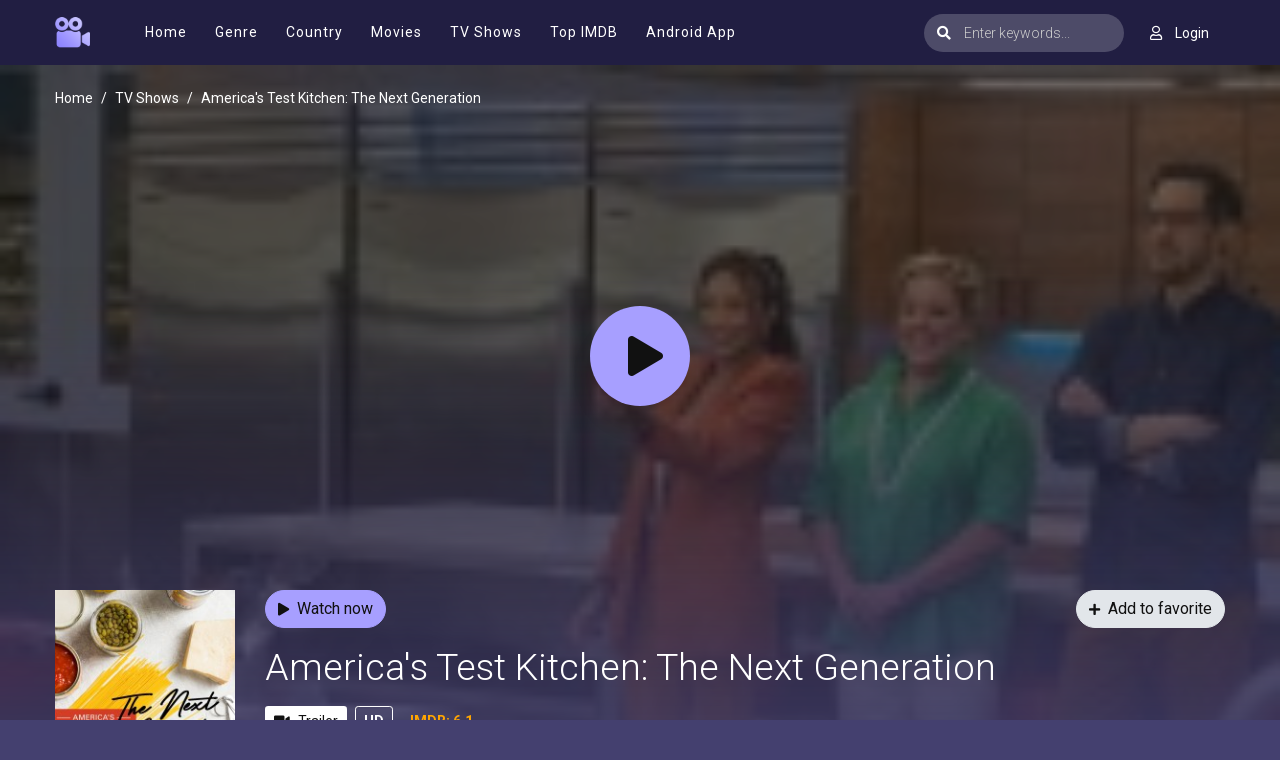

--- FILE ---
content_type: text/html; charset=utf-8
request_url: https://www.google.com/recaptcha/api2/anchor?ar=1&k=6Lcg5_EdAAAAAEa2ScxgljRpLkIt8yixSBJWdRPE&co=aHR0cHM6Ly9tb3ZpZXNqb3kucGx1czo0NDM.&hl=en&v=N67nZn4AqZkNcbeMu4prBgzg&size=invisible&anchor-ms=20000&execute-ms=30000&cb=j83hj2zbsl1z
body_size: 49033
content:
<!DOCTYPE HTML><html dir="ltr" lang="en"><head><meta http-equiv="Content-Type" content="text/html; charset=UTF-8">
<meta http-equiv="X-UA-Compatible" content="IE=edge">
<title>reCAPTCHA</title>
<style type="text/css">
/* cyrillic-ext */
@font-face {
  font-family: 'Roboto';
  font-style: normal;
  font-weight: 400;
  font-stretch: 100%;
  src: url(//fonts.gstatic.com/s/roboto/v48/KFO7CnqEu92Fr1ME7kSn66aGLdTylUAMa3GUBHMdazTgWw.woff2) format('woff2');
  unicode-range: U+0460-052F, U+1C80-1C8A, U+20B4, U+2DE0-2DFF, U+A640-A69F, U+FE2E-FE2F;
}
/* cyrillic */
@font-face {
  font-family: 'Roboto';
  font-style: normal;
  font-weight: 400;
  font-stretch: 100%;
  src: url(//fonts.gstatic.com/s/roboto/v48/KFO7CnqEu92Fr1ME7kSn66aGLdTylUAMa3iUBHMdazTgWw.woff2) format('woff2');
  unicode-range: U+0301, U+0400-045F, U+0490-0491, U+04B0-04B1, U+2116;
}
/* greek-ext */
@font-face {
  font-family: 'Roboto';
  font-style: normal;
  font-weight: 400;
  font-stretch: 100%;
  src: url(//fonts.gstatic.com/s/roboto/v48/KFO7CnqEu92Fr1ME7kSn66aGLdTylUAMa3CUBHMdazTgWw.woff2) format('woff2');
  unicode-range: U+1F00-1FFF;
}
/* greek */
@font-face {
  font-family: 'Roboto';
  font-style: normal;
  font-weight: 400;
  font-stretch: 100%;
  src: url(//fonts.gstatic.com/s/roboto/v48/KFO7CnqEu92Fr1ME7kSn66aGLdTylUAMa3-UBHMdazTgWw.woff2) format('woff2');
  unicode-range: U+0370-0377, U+037A-037F, U+0384-038A, U+038C, U+038E-03A1, U+03A3-03FF;
}
/* math */
@font-face {
  font-family: 'Roboto';
  font-style: normal;
  font-weight: 400;
  font-stretch: 100%;
  src: url(//fonts.gstatic.com/s/roboto/v48/KFO7CnqEu92Fr1ME7kSn66aGLdTylUAMawCUBHMdazTgWw.woff2) format('woff2');
  unicode-range: U+0302-0303, U+0305, U+0307-0308, U+0310, U+0312, U+0315, U+031A, U+0326-0327, U+032C, U+032F-0330, U+0332-0333, U+0338, U+033A, U+0346, U+034D, U+0391-03A1, U+03A3-03A9, U+03B1-03C9, U+03D1, U+03D5-03D6, U+03F0-03F1, U+03F4-03F5, U+2016-2017, U+2034-2038, U+203C, U+2040, U+2043, U+2047, U+2050, U+2057, U+205F, U+2070-2071, U+2074-208E, U+2090-209C, U+20D0-20DC, U+20E1, U+20E5-20EF, U+2100-2112, U+2114-2115, U+2117-2121, U+2123-214F, U+2190, U+2192, U+2194-21AE, U+21B0-21E5, U+21F1-21F2, U+21F4-2211, U+2213-2214, U+2216-22FF, U+2308-230B, U+2310, U+2319, U+231C-2321, U+2336-237A, U+237C, U+2395, U+239B-23B7, U+23D0, U+23DC-23E1, U+2474-2475, U+25AF, U+25B3, U+25B7, U+25BD, U+25C1, U+25CA, U+25CC, U+25FB, U+266D-266F, U+27C0-27FF, U+2900-2AFF, U+2B0E-2B11, U+2B30-2B4C, U+2BFE, U+3030, U+FF5B, U+FF5D, U+1D400-1D7FF, U+1EE00-1EEFF;
}
/* symbols */
@font-face {
  font-family: 'Roboto';
  font-style: normal;
  font-weight: 400;
  font-stretch: 100%;
  src: url(//fonts.gstatic.com/s/roboto/v48/KFO7CnqEu92Fr1ME7kSn66aGLdTylUAMaxKUBHMdazTgWw.woff2) format('woff2');
  unicode-range: U+0001-000C, U+000E-001F, U+007F-009F, U+20DD-20E0, U+20E2-20E4, U+2150-218F, U+2190, U+2192, U+2194-2199, U+21AF, U+21E6-21F0, U+21F3, U+2218-2219, U+2299, U+22C4-22C6, U+2300-243F, U+2440-244A, U+2460-24FF, U+25A0-27BF, U+2800-28FF, U+2921-2922, U+2981, U+29BF, U+29EB, U+2B00-2BFF, U+4DC0-4DFF, U+FFF9-FFFB, U+10140-1018E, U+10190-1019C, U+101A0, U+101D0-101FD, U+102E0-102FB, U+10E60-10E7E, U+1D2C0-1D2D3, U+1D2E0-1D37F, U+1F000-1F0FF, U+1F100-1F1AD, U+1F1E6-1F1FF, U+1F30D-1F30F, U+1F315, U+1F31C, U+1F31E, U+1F320-1F32C, U+1F336, U+1F378, U+1F37D, U+1F382, U+1F393-1F39F, U+1F3A7-1F3A8, U+1F3AC-1F3AF, U+1F3C2, U+1F3C4-1F3C6, U+1F3CA-1F3CE, U+1F3D4-1F3E0, U+1F3ED, U+1F3F1-1F3F3, U+1F3F5-1F3F7, U+1F408, U+1F415, U+1F41F, U+1F426, U+1F43F, U+1F441-1F442, U+1F444, U+1F446-1F449, U+1F44C-1F44E, U+1F453, U+1F46A, U+1F47D, U+1F4A3, U+1F4B0, U+1F4B3, U+1F4B9, U+1F4BB, U+1F4BF, U+1F4C8-1F4CB, U+1F4D6, U+1F4DA, U+1F4DF, U+1F4E3-1F4E6, U+1F4EA-1F4ED, U+1F4F7, U+1F4F9-1F4FB, U+1F4FD-1F4FE, U+1F503, U+1F507-1F50B, U+1F50D, U+1F512-1F513, U+1F53E-1F54A, U+1F54F-1F5FA, U+1F610, U+1F650-1F67F, U+1F687, U+1F68D, U+1F691, U+1F694, U+1F698, U+1F6AD, U+1F6B2, U+1F6B9-1F6BA, U+1F6BC, U+1F6C6-1F6CF, U+1F6D3-1F6D7, U+1F6E0-1F6EA, U+1F6F0-1F6F3, U+1F6F7-1F6FC, U+1F700-1F7FF, U+1F800-1F80B, U+1F810-1F847, U+1F850-1F859, U+1F860-1F887, U+1F890-1F8AD, U+1F8B0-1F8BB, U+1F8C0-1F8C1, U+1F900-1F90B, U+1F93B, U+1F946, U+1F984, U+1F996, U+1F9E9, U+1FA00-1FA6F, U+1FA70-1FA7C, U+1FA80-1FA89, U+1FA8F-1FAC6, U+1FACE-1FADC, U+1FADF-1FAE9, U+1FAF0-1FAF8, U+1FB00-1FBFF;
}
/* vietnamese */
@font-face {
  font-family: 'Roboto';
  font-style: normal;
  font-weight: 400;
  font-stretch: 100%;
  src: url(//fonts.gstatic.com/s/roboto/v48/KFO7CnqEu92Fr1ME7kSn66aGLdTylUAMa3OUBHMdazTgWw.woff2) format('woff2');
  unicode-range: U+0102-0103, U+0110-0111, U+0128-0129, U+0168-0169, U+01A0-01A1, U+01AF-01B0, U+0300-0301, U+0303-0304, U+0308-0309, U+0323, U+0329, U+1EA0-1EF9, U+20AB;
}
/* latin-ext */
@font-face {
  font-family: 'Roboto';
  font-style: normal;
  font-weight: 400;
  font-stretch: 100%;
  src: url(//fonts.gstatic.com/s/roboto/v48/KFO7CnqEu92Fr1ME7kSn66aGLdTylUAMa3KUBHMdazTgWw.woff2) format('woff2');
  unicode-range: U+0100-02BA, U+02BD-02C5, U+02C7-02CC, U+02CE-02D7, U+02DD-02FF, U+0304, U+0308, U+0329, U+1D00-1DBF, U+1E00-1E9F, U+1EF2-1EFF, U+2020, U+20A0-20AB, U+20AD-20C0, U+2113, U+2C60-2C7F, U+A720-A7FF;
}
/* latin */
@font-face {
  font-family: 'Roboto';
  font-style: normal;
  font-weight: 400;
  font-stretch: 100%;
  src: url(//fonts.gstatic.com/s/roboto/v48/KFO7CnqEu92Fr1ME7kSn66aGLdTylUAMa3yUBHMdazQ.woff2) format('woff2');
  unicode-range: U+0000-00FF, U+0131, U+0152-0153, U+02BB-02BC, U+02C6, U+02DA, U+02DC, U+0304, U+0308, U+0329, U+2000-206F, U+20AC, U+2122, U+2191, U+2193, U+2212, U+2215, U+FEFF, U+FFFD;
}
/* cyrillic-ext */
@font-face {
  font-family: 'Roboto';
  font-style: normal;
  font-weight: 500;
  font-stretch: 100%;
  src: url(//fonts.gstatic.com/s/roboto/v48/KFO7CnqEu92Fr1ME7kSn66aGLdTylUAMa3GUBHMdazTgWw.woff2) format('woff2');
  unicode-range: U+0460-052F, U+1C80-1C8A, U+20B4, U+2DE0-2DFF, U+A640-A69F, U+FE2E-FE2F;
}
/* cyrillic */
@font-face {
  font-family: 'Roboto';
  font-style: normal;
  font-weight: 500;
  font-stretch: 100%;
  src: url(//fonts.gstatic.com/s/roboto/v48/KFO7CnqEu92Fr1ME7kSn66aGLdTylUAMa3iUBHMdazTgWw.woff2) format('woff2');
  unicode-range: U+0301, U+0400-045F, U+0490-0491, U+04B0-04B1, U+2116;
}
/* greek-ext */
@font-face {
  font-family: 'Roboto';
  font-style: normal;
  font-weight: 500;
  font-stretch: 100%;
  src: url(//fonts.gstatic.com/s/roboto/v48/KFO7CnqEu92Fr1ME7kSn66aGLdTylUAMa3CUBHMdazTgWw.woff2) format('woff2');
  unicode-range: U+1F00-1FFF;
}
/* greek */
@font-face {
  font-family: 'Roboto';
  font-style: normal;
  font-weight: 500;
  font-stretch: 100%;
  src: url(//fonts.gstatic.com/s/roboto/v48/KFO7CnqEu92Fr1ME7kSn66aGLdTylUAMa3-UBHMdazTgWw.woff2) format('woff2');
  unicode-range: U+0370-0377, U+037A-037F, U+0384-038A, U+038C, U+038E-03A1, U+03A3-03FF;
}
/* math */
@font-face {
  font-family: 'Roboto';
  font-style: normal;
  font-weight: 500;
  font-stretch: 100%;
  src: url(//fonts.gstatic.com/s/roboto/v48/KFO7CnqEu92Fr1ME7kSn66aGLdTylUAMawCUBHMdazTgWw.woff2) format('woff2');
  unicode-range: U+0302-0303, U+0305, U+0307-0308, U+0310, U+0312, U+0315, U+031A, U+0326-0327, U+032C, U+032F-0330, U+0332-0333, U+0338, U+033A, U+0346, U+034D, U+0391-03A1, U+03A3-03A9, U+03B1-03C9, U+03D1, U+03D5-03D6, U+03F0-03F1, U+03F4-03F5, U+2016-2017, U+2034-2038, U+203C, U+2040, U+2043, U+2047, U+2050, U+2057, U+205F, U+2070-2071, U+2074-208E, U+2090-209C, U+20D0-20DC, U+20E1, U+20E5-20EF, U+2100-2112, U+2114-2115, U+2117-2121, U+2123-214F, U+2190, U+2192, U+2194-21AE, U+21B0-21E5, U+21F1-21F2, U+21F4-2211, U+2213-2214, U+2216-22FF, U+2308-230B, U+2310, U+2319, U+231C-2321, U+2336-237A, U+237C, U+2395, U+239B-23B7, U+23D0, U+23DC-23E1, U+2474-2475, U+25AF, U+25B3, U+25B7, U+25BD, U+25C1, U+25CA, U+25CC, U+25FB, U+266D-266F, U+27C0-27FF, U+2900-2AFF, U+2B0E-2B11, U+2B30-2B4C, U+2BFE, U+3030, U+FF5B, U+FF5D, U+1D400-1D7FF, U+1EE00-1EEFF;
}
/* symbols */
@font-face {
  font-family: 'Roboto';
  font-style: normal;
  font-weight: 500;
  font-stretch: 100%;
  src: url(//fonts.gstatic.com/s/roboto/v48/KFO7CnqEu92Fr1ME7kSn66aGLdTylUAMaxKUBHMdazTgWw.woff2) format('woff2');
  unicode-range: U+0001-000C, U+000E-001F, U+007F-009F, U+20DD-20E0, U+20E2-20E4, U+2150-218F, U+2190, U+2192, U+2194-2199, U+21AF, U+21E6-21F0, U+21F3, U+2218-2219, U+2299, U+22C4-22C6, U+2300-243F, U+2440-244A, U+2460-24FF, U+25A0-27BF, U+2800-28FF, U+2921-2922, U+2981, U+29BF, U+29EB, U+2B00-2BFF, U+4DC0-4DFF, U+FFF9-FFFB, U+10140-1018E, U+10190-1019C, U+101A0, U+101D0-101FD, U+102E0-102FB, U+10E60-10E7E, U+1D2C0-1D2D3, U+1D2E0-1D37F, U+1F000-1F0FF, U+1F100-1F1AD, U+1F1E6-1F1FF, U+1F30D-1F30F, U+1F315, U+1F31C, U+1F31E, U+1F320-1F32C, U+1F336, U+1F378, U+1F37D, U+1F382, U+1F393-1F39F, U+1F3A7-1F3A8, U+1F3AC-1F3AF, U+1F3C2, U+1F3C4-1F3C6, U+1F3CA-1F3CE, U+1F3D4-1F3E0, U+1F3ED, U+1F3F1-1F3F3, U+1F3F5-1F3F7, U+1F408, U+1F415, U+1F41F, U+1F426, U+1F43F, U+1F441-1F442, U+1F444, U+1F446-1F449, U+1F44C-1F44E, U+1F453, U+1F46A, U+1F47D, U+1F4A3, U+1F4B0, U+1F4B3, U+1F4B9, U+1F4BB, U+1F4BF, U+1F4C8-1F4CB, U+1F4D6, U+1F4DA, U+1F4DF, U+1F4E3-1F4E6, U+1F4EA-1F4ED, U+1F4F7, U+1F4F9-1F4FB, U+1F4FD-1F4FE, U+1F503, U+1F507-1F50B, U+1F50D, U+1F512-1F513, U+1F53E-1F54A, U+1F54F-1F5FA, U+1F610, U+1F650-1F67F, U+1F687, U+1F68D, U+1F691, U+1F694, U+1F698, U+1F6AD, U+1F6B2, U+1F6B9-1F6BA, U+1F6BC, U+1F6C6-1F6CF, U+1F6D3-1F6D7, U+1F6E0-1F6EA, U+1F6F0-1F6F3, U+1F6F7-1F6FC, U+1F700-1F7FF, U+1F800-1F80B, U+1F810-1F847, U+1F850-1F859, U+1F860-1F887, U+1F890-1F8AD, U+1F8B0-1F8BB, U+1F8C0-1F8C1, U+1F900-1F90B, U+1F93B, U+1F946, U+1F984, U+1F996, U+1F9E9, U+1FA00-1FA6F, U+1FA70-1FA7C, U+1FA80-1FA89, U+1FA8F-1FAC6, U+1FACE-1FADC, U+1FADF-1FAE9, U+1FAF0-1FAF8, U+1FB00-1FBFF;
}
/* vietnamese */
@font-face {
  font-family: 'Roboto';
  font-style: normal;
  font-weight: 500;
  font-stretch: 100%;
  src: url(//fonts.gstatic.com/s/roboto/v48/KFO7CnqEu92Fr1ME7kSn66aGLdTylUAMa3OUBHMdazTgWw.woff2) format('woff2');
  unicode-range: U+0102-0103, U+0110-0111, U+0128-0129, U+0168-0169, U+01A0-01A1, U+01AF-01B0, U+0300-0301, U+0303-0304, U+0308-0309, U+0323, U+0329, U+1EA0-1EF9, U+20AB;
}
/* latin-ext */
@font-face {
  font-family: 'Roboto';
  font-style: normal;
  font-weight: 500;
  font-stretch: 100%;
  src: url(//fonts.gstatic.com/s/roboto/v48/KFO7CnqEu92Fr1ME7kSn66aGLdTylUAMa3KUBHMdazTgWw.woff2) format('woff2');
  unicode-range: U+0100-02BA, U+02BD-02C5, U+02C7-02CC, U+02CE-02D7, U+02DD-02FF, U+0304, U+0308, U+0329, U+1D00-1DBF, U+1E00-1E9F, U+1EF2-1EFF, U+2020, U+20A0-20AB, U+20AD-20C0, U+2113, U+2C60-2C7F, U+A720-A7FF;
}
/* latin */
@font-face {
  font-family: 'Roboto';
  font-style: normal;
  font-weight: 500;
  font-stretch: 100%;
  src: url(//fonts.gstatic.com/s/roboto/v48/KFO7CnqEu92Fr1ME7kSn66aGLdTylUAMa3yUBHMdazQ.woff2) format('woff2');
  unicode-range: U+0000-00FF, U+0131, U+0152-0153, U+02BB-02BC, U+02C6, U+02DA, U+02DC, U+0304, U+0308, U+0329, U+2000-206F, U+20AC, U+2122, U+2191, U+2193, U+2212, U+2215, U+FEFF, U+FFFD;
}
/* cyrillic-ext */
@font-face {
  font-family: 'Roboto';
  font-style: normal;
  font-weight: 900;
  font-stretch: 100%;
  src: url(//fonts.gstatic.com/s/roboto/v48/KFO7CnqEu92Fr1ME7kSn66aGLdTylUAMa3GUBHMdazTgWw.woff2) format('woff2');
  unicode-range: U+0460-052F, U+1C80-1C8A, U+20B4, U+2DE0-2DFF, U+A640-A69F, U+FE2E-FE2F;
}
/* cyrillic */
@font-face {
  font-family: 'Roboto';
  font-style: normal;
  font-weight: 900;
  font-stretch: 100%;
  src: url(//fonts.gstatic.com/s/roboto/v48/KFO7CnqEu92Fr1ME7kSn66aGLdTylUAMa3iUBHMdazTgWw.woff2) format('woff2');
  unicode-range: U+0301, U+0400-045F, U+0490-0491, U+04B0-04B1, U+2116;
}
/* greek-ext */
@font-face {
  font-family: 'Roboto';
  font-style: normal;
  font-weight: 900;
  font-stretch: 100%;
  src: url(//fonts.gstatic.com/s/roboto/v48/KFO7CnqEu92Fr1ME7kSn66aGLdTylUAMa3CUBHMdazTgWw.woff2) format('woff2');
  unicode-range: U+1F00-1FFF;
}
/* greek */
@font-face {
  font-family: 'Roboto';
  font-style: normal;
  font-weight: 900;
  font-stretch: 100%;
  src: url(//fonts.gstatic.com/s/roboto/v48/KFO7CnqEu92Fr1ME7kSn66aGLdTylUAMa3-UBHMdazTgWw.woff2) format('woff2');
  unicode-range: U+0370-0377, U+037A-037F, U+0384-038A, U+038C, U+038E-03A1, U+03A3-03FF;
}
/* math */
@font-face {
  font-family: 'Roboto';
  font-style: normal;
  font-weight: 900;
  font-stretch: 100%;
  src: url(//fonts.gstatic.com/s/roboto/v48/KFO7CnqEu92Fr1ME7kSn66aGLdTylUAMawCUBHMdazTgWw.woff2) format('woff2');
  unicode-range: U+0302-0303, U+0305, U+0307-0308, U+0310, U+0312, U+0315, U+031A, U+0326-0327, U+032C, U+032F-0330, U+0332-0333, U+0338, U+033A, U+0346, U+034D, U+0391-03A1, U+03A3-03A9, U+03B1-03C9, U+03D1, U+03D5-03D6, U+03F0-03F1, U+03F4-03F5, U+2016-2017, U+2034-2038, U+203C, U+2040, U+2043, U+2047, U+2050, U+2057, U+205F, U+2070-2071, U+2074-208E, U+2090-209C, U+20D0-20DC, U+20E1, U+20E5-20EF, U+2100-2112, U+2114-2115, U+2117-2121, U+2123-214F, U+2190, U+2192, U+2194-21AE, U+21B0-21E5, U+21F1-21F2, U+21F4-2211, U+2213-2214, U+2216-22FF, U+2308-230B, U+2310, U+2319, U+231C-2321, U+2336-237A, U+237C, U+2395, U+239B-23B7, U+23D0, U+23DC-23E1, U+2474-2475, U+25AF, U+25B3, U+25B7, U+25BD, U+25C1, U+25CA, U+25CC, U+25FB, U+266D-266F, U+27C0-27FF, U+2900-2AFF, U+2B0E-2B11, U+2B30-2B4C, U+2BFE, U+3030, U+FF5B, U+FF5D, U+1D400-1D7FF, U+1EE00-1EEFF;
}
/* symbols */
@font-face {
  font-family: 'Roboto';
  font-style: normal;
  font-weight: 900;
  font-stretch: 100%;
  src: url(//fonts.gstatic.com/s/roboto/v48/KFO7CnqEu92Fr1ME7kSn66aGLdTylUAMaxKUBHMdazTgWw.woff2) format('woff2');
  unicode-range: U+0001-000C, U+000E-001F, U+007F-009F, U+20DD-20E0, U+20E2-20E4, U+2150-218F, U+2190, U+2192, U+2194-2199, U+21AF, U+21E6-21F0, U+21F3, U+2218-2219, U+2299, U+22C4-22C6, U+2300-243F, U+2440-244A, U+2460-24FF, U+25A0-27BF, U+2800-28FF, U+2921-2922, U+2981, U+29BF, U+29EB, U+2B00-2BFF, U+4DC0-4DFF, U+FFF9-FFFB, U+10140-1018E, U+10190-1019C, U+101A0, U+101D0-101FD, U+102E0-102FB, U+10E60-10E7E, U+1D2C0-1D2D3, U+1D2E0-1D37F, U+1F000-1F0FF, U+1F100-1F1AD, U+1F1E6-1F1FF, U+1F30D-1F30F, U+1F315, U+1F31C, U+1F31E, U+1F320-1F32C, U+1F336, U+1F378, U+1F37D, U+1F382, U+1F393-1F39F, U+1F3A7-1F3A8, U+1F3AC-1F3AF, U+1F3C2, U+1F3C4-1F3C6, U+1F3CA-1F3CE, U+1F3D4-1F3E0, U+1F3ED, U+1F3F1-1F3F3, U+1F3F5-1F3F7, U+1F408, U+1F415, U+1F41F, U+1F426, U+1F43F, U+1F441-1F442, U+1F444, U+1F446-1F449, U+1F44C-1F44E, U+1F453, U+1F46A, U+1F47D, U+1F4A3, U+1F4B0, U+1F4B3, U+1F4B9, U+1F4BB, U+1F4BF, U+1F4C8-1F4CB, U+1F4D6, U+1F4DA, U+1F4DF, U+1F4E3-1F4E6, U+1F4EA-1F4ED, U+1F4F7, U+1F4F9-1F4FB, U+1F4FD-1F4FE, U+1F503, U+1F507-1F50B, U+1F50D, U+1F512-1F513, U+1F53E-1F54A, U+1F54F-1F5FA, U+1F610, U+1F650-1F67F, U+1F687, U+1F68D, U+1F691, U+1F694, U+1F698, U+1F6AD, U+1F6B2, U+1F6B9-1F6BA, U+1F6BC, U+1F6C6-1F6CF, U+1F6D3-1F6D7, U+1F6E0-1F6EA, U+1F6F0-1F6F3, U+1F6F7-1F6FC, U+1F700-1F7FF, U+1F800-1F80B, U+1F810-1F847, U+1F850-1F859, U+1F860-1F887, U+1F890-1F8AD, U+1F8B0-1F8BB, U+1F8C0-1F8C1, U+1F900-1F90B, U+1F93B, U+1F946, U+1F984, U+1F996, U+1F9E9, U+1FA00-1FA6F, U+1FA70-1FA7C, U+1FA80-1FA89, U+1FA8F-1FAC6, U+1FACE-1FADC, U+1FADF-1FAE9, U+1FAF0-1FAF8, U+1FB00-1FBFF;
}
/* vietnamese */
@font-face {
  font-family: 'Roboto';
  font-style: normal;
  font-weight: 900;
  font-stretch: 100%;
  src: url(//fonts.gstatic.com/s/roboto/v48/KFO7CnqEu92Fr1ME7kSn66aGLdTylUAMa3OUBHMdazTgWw.woff2) format('woff2');
  unicode-range: U+0102-0103, U+0110-0111, U+0128-0129, U+0168-0169, U+01A0-01A1, U+01AF-01B0, U+0300-0301, U+0303-0304, U+0308-0309, U+0323, U+0329, U+1EA0-1EF9, U+20AB;
}
/* latin-ext */
@font-face {
  font-family: 'Roboto';
  font-style: normal;
  font-weight: 900;
  font-stretch: 100%;
  src: url(//fonts.gstatic.com/s/roboto/v48/KFO7CnqEu92Fr1ME7kSn66aGLdTylUAMa3KUBHMdazTgWw.woff2) format('woff2');
  unicode-range: U+0100-02BA, U+02BD-02C5, U+02C7-02CC, U+02CE-02D7, U+02DD-02FF, U+0304, U+0308, U+0329, U+1D00-1DBF, U+1E00-1E9F, U+1EF2-1EFF, U+2020, U+20A0-20AB, U+20AD-20C0, U+2113, U+2C60-2C7F, U+A720-A7FF;
}
/* latin */
@font-face {
  font-family: 'Roboto';
  font-style: normal;
  font-weight: 900;
  font-stretch: 100%;
  src: url(//fonts.gstatic.com/s/roboto/v48/KFO7CnqEu92Fr1ME7kSn66aGLdTylUAMa3yUBHMdazQ.woff2) format('woff2');
  unicode-range: U+0000-00FF, U+0131, U+0152-0153, U+02BB-02BC, U+02C6, U+02DA, U+02DC, U+0304, U+0308, U+0329, U+2000-206F, U+20AC, U+2122, U+2191, U+2193, U+2212, U+2215, U+FEFF, U+FFFD;
}

</style>
<link rel="stylesheet" type="text/css" href="https://www.gstatic.com/recaptcha/releases/N67nZn4AqZkNcbeMu4prBgzg/styles__ltr.css">
<script nonce="USWXUEFmw11iPkGtQWoyrw" type="text/javascript">window['__recaptcha_api'] = 'https://www.google.com/recaptcha/api2/';</script>
<script type="text/javascript" src="https://www.gstatic.com/recaptcha/releases/N67nZn4AqZkNcbeMu4prBgzg/recaptcha__en.js" nonce="USWXUEFmw11iPkGtQWoyrw">
      
    </script></head>
<body><div id="rc-anchor-alert" class="rc-anchor-alert"></div>
<input type="hidden" id="recaptcha-token" value="[base64]">
<script type="text/javascript" nonce="USWXUEFmw11iPkGtQWoyrw">
      recaptcha.anchor.Main.init("[\x22ainput\x22,[\x22bgdata\x22,\x22\x22,\[base64]/[base64]/MjU1Ong/[base64]/[base64]/[base64]/[base64]/[base64]/[base64]/[base64]/[base64]/[base64]/[base64]/[base64]/[base64]/[base64]/[base64]/[base64]\\u003d\x22,\[base64]\\u003d\\u003d\x22,\x22w4lcaFbCtDHCgcO4w6TDlx8fNR9gwoR8HsKNw7RdaMOgwqlHwpRJX8OnMRVMwrfDjsKEIMO2w75XaSPCvx7Chy/CuG8NYDvCtX7DoMOKcVY6w6V4wpvCukVtSRk7VsKOPR3CgMO2QMOqwpFndMOWw4ojw6nDksOVw68mw4INw4M7b8KEw6M/[base64]/CpipJwqLDjQ5IU8Kawr1gRsO2w5TDllnDmsOlwrXDul53NibDksK8K1HDsHhHKTPDgsOmwoPDssOrwrPCqBPCtsKEJiTClsKPwpofw4HDpm5Ww78eEcKqRMKjwrzDn8KIZk1Cw6XDhwY3cCJya8K2w5pDXMObwrPCiVzDgQt8e8OOBhfCnMOdworDpsK9wo3DuUt/axgieB9nFsKGw5xHTFzDgsKADcKkWyTCgyjClSTCh8OGw6DCuifDlsKjwqPCoMOZEMOXM8OUHFHCp1kXc8K2w6jDssKywpHDvMK/w6F9wpNxw4DDhcKbfMKKwp/[base64]/CjcOLSzfCnCEhwrfCnG4LwpJUw6jDmcKAw6IhBcO2wpHDoUzDrm7DucK2MkteacOpw5LDkcKICWVDw5zCk8KdwqZML8Oww5fDrUhcw4zDmRc6wofDlyo2wol9A8K2wr0kw5llXMOhe2jCrRFdd8Kjwq7CkcOAw4fChMO1w6VcZi/CjMOhwqfCgztvQMOGw6ZFTcOZw5ZzTsOHw5LDlSB8w41ewqDCiS9hS8OWwr3DoMOCM8KZwpbDrsK6fsOHwoDChyFjSXEMbRLCu8O7w5RfLMO0MSdKw6LDlXTDox7DtHUZZ8Kjw60DUMK/wo8tw6PDoMOjKWzDhcKiZ2vCnUXCj8OPLMOAw5LChXgXwpbCj8O4w63DgsK4wpnClEEzP8OuPFhOw6DCqMK3wp7Dh8OWworDicKZwoUjw6ZsVcK8w5zCiAMFYHI4w4EcW8KGwpDCgMK/w6p/[base64]/XMOkwpPCjcKZF2PDtcOBwpAbwr0Xw7XCmsOQRxfCocK3D8Obw6LCvMK/wogiwoYyPzvDkMKic33ChxTCvhFpQhZZVcOiw4DChm0UE3vDr8KaP8OiJMKQGB0IZ28fKz/CqETDh8KIw6LCgcOAwpc7w5DDlzfCjC3CmkbCjsOiw4nCtsOMw6EOwqsLDQB7Unlqw5zDqW/DmHfDnDjCs8OcEQhacGxzwq0LwqN/U8KBw4g6U0zCl8KUw6HCgMK3Q8O9TcKgw4HCm8KgwqvCiTrCvsOiwo7Di8KvM14AwqbCnsObwpnDsAFKw47DucK6w7DCgDk+w5U+eMKUViPCucKPw6kUc8OTC2DDjlpWAURRSMKEw4ByKlHDuHTCgjk0CGVSfQLDrsOWwq7ClF3Cpn4kQRB/w7NyC20zwpvCq8K5wpFww4Auw5/DvMKCwocew5sCwqLDhT/CpT3CpMKawprCoGfDlGvDqMOtwqsbw5BswrdhGsOywovDoAMCccK9w44gIsOGGsOMKMKRRDlHB8O4IcOrUX8cE09Hw4pAw5TDjF08TsKuXAYGwopGDmzDtDLDgMOMwooUw6/CmsKcwonDolTDikQnwqQIYMOsw4Rqw7nDhsOYOsKLw7XCpDMFw6gcAsKMw6x+fX4Qw7XDq8KGG8Kcw6saQDnClsOkaMKXw43CocOmw4VCCcOJwo/CtcKjdMKxbQPDpsO5wqbCpz/CjRfCs8KuwrvCq8O9Q8OcwojChsOIL2DCumHCuwnDm8OywqdiwobDjg4cw40MwqxWHcOfwprCkCDCpMKuMcKAbmJfPcKVByXChcORDxFyLMKVPsKfwpAbw4rCrkk/HMKIw7QWSnrCs8Kqw7zDt8Onw6dmw5/Dh2A1RMK2wo9lfSPDssKDQcKKwqbDl8Oje8OSMcKTwrBSE20qwrfDmgAPQcOowqXCvn4/fsK+wpBNwoIDHBQ/[base64]/CusOmYsOSwoAhw49ew4JiblPCrWtVDkpwcXHCnQPDgcO8wosNwr/CosONacKJw5oHw7DDm3XDnivDtgRKU1hoDcOWJ0xXwo7CiX5DHsOow5FQb0jDl39nw7U+w4FBFgnDqRQHw5rDpcK4wpJbAMKlw7kmSh/DtCxwA1BwwrHChMKAZkUiw5zCp8K6wrPCtcOYIMKvw53Ds8Ohw79dw7bCtcOew4kQwoDCncOSw5HDtTR8w4fCqTnDisKqMm7CjS7DrjrCtRV7IMKIO3jDkR5Cw5BAw7lRwrPCsHovwop2wrvDpMKmw6N9wq/DgMKbKS1RCcKmU8OFMMKzwrfCtHzCggLCkwsSwrHCgWzDlmECZMKzw5LChcK6w77Ck8Odw63Cu8OnQcKlwpPDp3nDgA3CocO4YsKjE8KODjNHw5PDolLDhMO/PcOIasKVHSowQsOWYcOIexXDmClYRcKww77DscOpw5rCpGMewr8dw6omwoMDwrPCl2bDkQAMw5nDqijCj8OIUDkMw6Ngw4o3wqssHcKOwpQdAMKzwo/CosKTRcK5cwsFw6XCi8KkJ1hYBm3CrMOqw5nDnRbDhxPDrsK8YRvCjMOGw77DtlEpf8Okw7Mld0s7RsOJwqfDiCrDlX88wrB1S8OfESBKwo3DhMO9cXgwXQLDiMKUM3bDlnHClsK6eMOcSGQiwpgKW8KHw7TCsDB4EsKiOcKrA2vCvMO/wo1Ow4rDgWLDmcKEwqtFWS4YwpLDp8K6wr8zw49CEMOsYwZBwoHCnMKQHWfDlijCohpBbsKQwoUeG8K/e0Jdwo7DhABTF8OqV8Kbw6TChsOQSsOtwrXDlGfDu8KbB28HL0YQfFXDtwHDg8KvGMKzJMO5XUTDv0UKZldnMsOLwqkTw7LDq1A/GH9PLsO3wpxuamEbby9fw5tWwq8HASdSLsKCwphLwr8DHCZmIgsDNCHDrsOwbiRQw6zCrsKpdMOcNmHCnBzDqTEMF1jDpcKDb8KUU8OawqvDtkHDiiVNw7vDrCfCkcKbwrA2dcOFw6pqwo03wrzDicO9w6LDpcK5FcOXHAoJFMKvIGUFYsKZw5nDv2jCpcOkwr/ClMOYBzrCuDI1XcOlNyzCmcO6YMO2QWfCocOJW8ObJ8KfwrzDrA4Fw7cdwqDDvMOywrxySgTDscK1w5grFgpYw5dwV8OIDRDDvcOFUlglw63DsE86GMOoVkrCisO6w6XClA/CsG3CtMOlw6PDvW8JQMKlQ3vCnnDDvsKpw5Z1wq/Dl8OYwrcqK3LDm3sdwq4GDcOya3BoXMK7wr0IXMOwwrjDj8OBMUfCpcO7w4DCpCjCkcKaw5bDu8K9woA1wpRvb0Bsw4LCgw5ZUMKjw6PDk8KXScO/w6zDosKBwqVjF1pFAMKFO8OFw54jAMKVYsOZBcKrw4fDuFzDm1DDicKpw6nDh8KMwoAhUsOuwrHCjmkSWmrDmjZhwqYvwq04w5vChFDCosKEw4XCp0N9wpzCi8OPJC/[base64]/wokaBsKswrjCrsKtN3zDmcKTCmwTw6QFfVrDjMOtVsO5wpbCpMO5w7/Csyt1w57DucKGw7VKw4zCimXCp8Osw4XDncK/wpM/[base64]/Dg0PCgsKeBcKKZjbDk2R3IhlWw4kow5DDq8Okw705B8KNwrB1w6vDhwBTwpnCoCLDssOQACN0wqlgP3xiw5rCtk3DlsKuJ8OIUg9tVMORwrzCuRjCjcOZQ8KPw7fCq3LDmVYjD8KBLHPDlcKxwoQewp/Dk0nDjHVmw7ckQxDDr8OAM8KmwofCmQkQcXZ+WcKKIcKUKxHCtsOKPMKKw5AdZcKswrhqTMKJwq4OcknDjsOkw7/CscO9w5wCcxlswqnDiEwocXHCoDkkw4RdwobDjkxiwqMwFwtww5kcw4nDqMO6w4zCngt0w4p7DsKCw7B8E8Kjwr/CuMK1X8KJw5YUfEI/w4XDocOrVRTDpMKMw4EHw4HDvwFKwrNMf8O9wp3CusKgLMKLGyzDgi5iX1vCh8KkCzjCmUrDoMKEwr7DlMO3w6EVTWHClnzCn10Vwot+VcKLI8KMBVzDk8KiwoIYwoZucQ/Cj1LCpMK+OzBuOSA8MEnDnsKvw5M8wovCtsOOw54qKXoIE2xLdcO/HcKfw4hzUMOQw68dwqhRw77DpgXDoDfDlsKhXXgDw4bCqBldw5DDhsKuw5URw6sDSMKUwqUPKsKrw6AWw7rDqsOCfsK8w6DDssOqHcKxIMKrDMOpHW3CllLDhSZhw6zCondyAGDCh8OUJsOFw7NJwogETsO/wqnDmsKCRybDugskw5vDrWnCglsqwopBw7nCjXJ9RiwDw7fDimtPwqDDmsKEwpguwr0fw4LCs8KxdTYRABfDmVNtQcOFBMKjanLCsMOMQRBWw7jDmMOcw7/[base64]/PlB8w71DwrBuP2VYREFfw6ISw7xOw7nDmVogKVvCq8KEwrRZw7Ulw4LCk8Otw6DDvsOMFMOiXF0pw6MFw7pjw6ZMw71awrbDvSDDoXXCs8OiwrdCNnwjw7rCkMKzLcO8dS4ow68bPh8rXsOCeDsfbsO8G8OPw6TDvMKiWkXCq8KrXAxADyJaw6rCmg/DtkXDv34rdcKGdALCv2Rtb8KIGMOOH8OAw4fDsMODLj5aw67Dk8ORw5dddil/ZFXCsDplw57CgsKkbWfDmSBjSkjDs3/CncKwJ1g/aHTDsh1Qwq0Gw5vCocODwpzCpEnDq8KGU8Ogw5jCpUcDwqHDsynDvwUnD0zDlSpHwpU0JsONw6Iow6hcwrcGw5Qjw7ZbEcK+w6klw5XDvB4yETPDiMKlRMOnOMOaw44dI8ONSgfCmnYRwprCuzPDkWZtwqo/w7kTPxowUR3Djy7DvMO6NcOscUTDrcK0w6FNJ2FPw5DCtMKQQCnDjQEhw43DlsKawp7DksKxQsKLIG5RfCV/wrkpwqdkw6ZNwq3CrErDsXnDtRQ3w6PCl0hiw6Z9b3R7w4zCjhbDmMOCA3RxLFHDg0PChsKkEnrCjMO+w71qckEkw7Y3CMKxEsKtw5BQw453F8OPd8K4w4pVwpHCrhTDmMKew4x3EsOqw7oNPEXCokEEHsO4UsOGJsOgW8KXR1DDrADDt3/Di2/DihLDhMO3w5hFwqFcwoTDn8Ocw5fCt3Jiw7oDA8KIwprDn8K5wpPCpxk6a8KiQ8K0w7oHDgDDmsOOwpcSDMKyUcOoMFDDs8Kmw6JuM09ORyjChyDDhMKlOADDiVN4w5bCrxXDkRTDkMKOAlTCuTrCrsOGFFAcwqAhw7Ief8OSPFlVwr/CnHrCnsK0KFHCmEzCjjdHw6rClUrCj8KiwrTCoz5iUcK6VMKMw5RnVcOvw74cTsK0wprCnh5ZTDs8IGHDuw8hwqgmf1A+JAU2w70swq/CrTFWPMOcTCLDly/CvHvDtcKqTcKzw7t7fT9Zw6c3Hw5mTMO9CF4rwrbCsQx4wrFtF8K/MS5zKsONw6PDlcKewpLDm8OjNsOVwoslH8ODwozDvsO1wprCgmUHRUfDnRx/w4LCsUXDp20ywpgvGMOZwpPDqMO8w6LCjcOLK3zDjyE6wrrDtcKxdsOwwqwOwqnDsk/DgXzDiwLCkAJ2asOcFR3CnDIywonDkHAtwpBpw4UvKF7DnsOzUMKsUsKGXsOqY8KHScOtXjIOe8KrfcOVYntkw53CgijCqHnCgT7CjBPDrmN/wqQhPMOJRmEiwrfDmAVMIG/CqmgSwqnDpWvDk8Oqw43Cq0AVw5DCoB0mw5nCocO3wprDlcKoNGPCqMKrMzQKwoYzw7FZwo/Do3nCmSnDqWBEcsKFw4kxWMOQwrEUagXDncOQCFlgLsKdwo/DgS3ChHQ0AnIow5LCvsOUPMOGw6B1w5B9woRfwqRkVsKzwrPDhsOvJnzDnMOhw5jDh8K6dn7DrcKDw6XCshPDhz7CusKgXzB4G8OIw6FGw5zDin/DssOaAcKOfwPDpFLCn8KrIcOkMlATw4wcc8Kbwr4nVsOjHht8wrXCi8Owwqt4wpk6aGjDu10/wqzDrcKawqjDm8K1wq5fQjbCtcKadXcIwpXDiMKLBykmdcOIwozCoDnDjsOeeXUGwrDDocKgNcOyaBDCg8OYwr3Do8K+w6vDgG9+w6ElBCRUwoFlb0woO1jDkMKvD37CrEXCp1rDl8OZJE/[base64]/[base64]/fyDCjUktwpInw6DDpATDmw3CpsKIw4kWw7fDnkrCkMK0woTCh33CmMKVQcKpw6o1Zy/[base64]/ChsOMwo3DjT/CklYwTCXCoUs5A8KrVcObw5swYMKIVMODQF0Nw5/ChcOSThPCh8K4wr4BcSzCpMOIw4gkwpIpFMOFI8KYOyTCsn57GMKqw63DlDN8DsOrAMONw5c7W8ONwo8JFi8qwrYwBkfCvMOGw7xvaQ3CnF9OIRjDhR0HXMKHw53DogczwpvChcK/[base64]/Dri3DuMK5wrTDhwFhUMKRb8OLL8OKw5NPwrrDlU3DqMOfw6N5NsKVQ8OeXcK5bcOhw71cw70pw6BTSMK/wobDtcKNwopIwozDpcKmw74VwpJBwph4w5/CmAFiwoRBw4HDlMOVw4bDpjTChxjChCDDrULDtMOKwrzCi8KAwrIRCxYWO0BVSi/CpQXDnsO3w6vCqsKDQcKrw6p/OSfCsm4sTzzDglBXF8O/M8K1BDXCnGfCqw3CmnbDoAbCo8OSVH9yw7DDjcOiInjCoMKORsOJwo9VwrTDiMOQwr3CncOLw4jDgcOFS8KxaCLCrcOGQXtOwrrDpx3CoMKbJMKAw65jwrbCo8Ouw7gCw7LDlXdIPMKawoEVKQInU3pMFXxsB8Ohw41/KCXDiRDDrg0mMzjCv8OGw7YUQWZEw5AeH2gmNFRewr8lw6gow5UPwp3DqljDk0fCk07Crh/CohFpHmxGYVLDvAQgD8O1wpfDmGTCrsKNS8OeZsOxw4fDrcKCGMK2wqQiw4HDuAvDqMOBTjkCFGAawrszGQQRw4dYwqBcBcOBNcO7wrJ+MmLCjA7Dn3TClMO8wpl4VBAYwozDmsK9FsOBKcKLwq/ClsKBRntrMiDCkUPCj8KjbsOnRsKJJEXCsMK5YMO3UcODK8K/w6LDkQvDskErQsOCwrbCkDvDlT02wo/DqsO/w4rClMKcKx7Cv8Kswro8w77CqsOWw7zDmG7DkcKFwpzDiwHCt8KXw6DDp1XDqsKXMU/CjMKPw5LDmSDDrVbDrAoSwrRiGMKJLcOPwqnCq0TChsOXwrMLRcKQwq/[base64]/wrkewqLChsKmd8KZLMKNw4nDi8KaDDMzUm/[base64]/DoC7CtcKkZDxKw6BTw6V3w4/[base64]/DtMKuwqLDplgCw4PCpgxbKsKyw5TDkQICGMOYcV7Dt8KSw6vDrsK4MsOPdMO6wp7DkzjCticmOj3Dr8O6K8KCwrXCuGDDosKVw5VAw4PCm0LDu0/CkMK1V8Okw4hyWMOIw4nDq8OXwpYCwo3Dt1vCnDhDcjktOXEzScOrSCDClQbDtsKTwq7Du8Oqwrwew5jCnBUuwoINwrzChsK4cxYlPMKgYsOSYMOjwrzDr8Osw47Cu17CkSZVFMO4DsKTX8K8JcKsw5jDvVs6wo7CoVhhwrcaw6Urw4/[base64]/QcKNw6PCvcKywpvCoMO5cx9Dw7LDoiHDucKmw6x0c8Kww694YcOWJ8OHGmjCksODAcO+VsOMwo9UacKRwoHDk0hWwpZTIhw5FsOeWy/[base64]/[base64]/[base64]/DmwUVScKZw59IIXZhWcO3w7tfIMKYZsK9Enp0IHvCjcOfS8OgQlLCq8OYMRDCvQfCuCouw7PDgEErRMOnwp/DjXIZHBkww7XDi8OaRRE+EcONEcKkw6bCnHTDoMOJHsOnw619w6LCh8Kdw4fDv3bDoF7DosKfw5/Cv2/DpmzCoMKxwp8nw4RXw7BKcx05wrvDgcKcw7gPwp3DtMKkZ8OtwrBsDsOFw5oIe1jCnnhgw5Viw4s/w7I6wozCqsObC2/Cj33DjT3CqRXDhcK8wpDCu8KKXsOKXcO+flJPwpY3w7jClmLDg8KbVMO6w6Fww6DDiB9pBjrDlS3CqR5rw7/[base64]/wpPDkMK2LMOMw5LCncKSRMOgf1PCkTPCtyU7c8Kbw7HDv8O2w498w4daAcOMw4pBGAXDnkRuacONDcK9URFWw4ZwXcOwesKOwoTCq8K0wrJbT2DCmcOfwqHCohfDhBXDmcK3FcKkwozDpGnDrUXDrm7ChFYlwrsbZMObw7vCsMOWw444wqXDmMOldgBQw5x3V8OHenx/wqU2w7vDnnhHblnCoyvCh8OVw4ZzY8OUwrJow6Akw6jDl8KGaFN4wrbCqkA7X8KNaMKJHsOywrPChXkZQsKFw73Dr8OwGhIgw77DkcKNwrlkVMKWw7/CimAyV1fDnUvDocO7w5gcw5jDssKgw7TDvyLDvRjCnhbDp8KawrBLw6gxQcORwokZUXwyLcK4InMwPsK6wrRgw4/CjjXCjV3DvnvDqcKrwrPCvjnDt8O5wqzCj1XDo8OMwoTCtRIww5Uxw4VkwpQPUlRWAcOTw69wwqLClsOjw6zDsMKURGnCqMOxRR5ydcOpd8O8csKpw5xGPsOZwpIdDz7CpMKjworCiDJZwqzDr3PDoQLCkx4vClQzwrLCml/Cr8KUfcOCw4kYHsKvbsOYwoHDg1tDR0syCMKXwqsCwpFPwpt5w7vDsjbClcOtw6Qsw7/CkmwOw48AVsOQZFzCnMKMwoLDnknDlcO8wq3CsVkmwqVJwrdJwrFuw6IbIMOyKWvDh3bCj8OkIEfCt8KTwrrCoMOpSAQJwqHChERQaXTDtWnDrgsVwodJw5LDp8OPLGpYwrRWOcK7CRbDo25edMK/w7HDqCjCtsKJwroFQCvCsndfIFjDq3QFw4bCqEl1w6XCisK2H17CmMOswqTDqD56AU44w5sJNmbCmjI/wovDj8Kewq3DjxPCisOrRkbCrn3DhXpWEj4ew7xWT8O8DMKDw4rDmQfDqW3DigNKUX4+wpkDAsKQwotCw5seXXRtO8KJe3LDucOtXl4LwqnDkTjCm0XDvm/Ci2JEblovw4N8w5/Cn3bCn33Dl8OHw6UWwoDCiVsaCQ5Xw5/CnnMQBA5rAQnCkcOGw5QIwo81w55NIcKJPsKjw4cDwossdXHDqMOTw69gw7nCvBERwp4/RMKsw5/Du8KtScKjOnXCscKRw5zDnzR7XjMiw404D8ONQsKSHyTCgMOUw6rDl8OmWMOIL109GEhEwq/DryIEw4fDg3TCtGgaw4XCusOzw7fDmRXDjsKAB0w7MMKow7/DiUxSwrjDicOJwo3DtsOEEz/CkTh9KyByUQzDhlfCmGnDl0MdwqgTw5XDhsOIbnwKwo3DqMOuw78Cf1bDrsK1VsKobcO/HcKfwr9jEl8Zw5ZRwqnDrB/DocOXKcKOw47DjMK+w6nDpRBRYmRxw6lWfsOMw6k/ez7DhQrDssOYw7fDnMOkw4HDhMKman3DlcKEw6DCmUTDrsKfAHLCjsK7wrDDkk7DiExQwq9Aw4DDs8OuUFhNBVHCq8Oxwo3CssKJSsOSd8O6dMK2dcKNN8OLSBrClgFHI8KJwo3DgcKWwoLCp2ISO8Kqw4fDiMOFVgx7woDCm8OiDmDCuisBFh/DmC85acOKIhbDtQpxQXzCgsK4azLCrVwiwrFoRcO4fMKHw7bDhsOXwp1zwrzClj/Cj8KMwrnCqnQNw4/CpsKgwrElwqxlMcO7w6QhOcO7Zm9owo3Cs8Ofw6AXwpBNwr7CjsKCEcK+S8K1EcOjHsK1w6EeDA/DhVzDp8ONwoYFTMK5ZsKpDXPDr8KwwoBqwrvCghnDv1jDksKRw41Lw4AvWcK0wrzDk8OBOcKLR8ObwozDo0wuw4JjUz5Wwp5pwocCwp93VTw+wrPCggw4ZsKKwqFpw6PDkwnClzFtaVvDmkvCmMO7w6R/wpfCsDDDt8K5wonDksOObghzwoLCicOxe8Opw4bDgxHCq37CusKQwojDgsKfOTnDi23CnQ7DjMKuO8KCZFxGJlAbwqbDvhFRwr3Do8OKVcOvw4DDgWVJw45sWcKawoABOgJuACfCpXzCuWJjXcO6w410UMO/wpsvXxbCmGYUw5LDhsKjIsKbc8KQNsOgwpDCisKLw51iwqZOW8OBfm/Dv21pwqDDuy3DnVBXw7goQcKuwqtMw5rDjcOswogAWFwFw6LCrMOMVC/DlMKzGcKXwq4vw50MBcO5G8Okf8Kxw6MsdMOFDzDChl0qbG8Pw77DjWUFwqvDn8K/[base64]/DlSJwT8OZw4crwqZMwqc6woEdwpTDuR3CkUVfH1pWejXDm8OWfMONeFvCnsKjw6t0DgQ+DsOEwpUEUiQCwroyFcK1woAVLhfCp0/CkcK3w4NQYcKZK8OpwrLCk8KEwr8bIcKcc8OJWsKDwr00WcOXBlwkS8KtPiPCksOEw51TFcOGYifDnMKqwo3DpcKLwqdIb0xkI0gaw4XCn1g5w6g9SmDDmg/DmcKOFMOww7PDsSJrPUXCnFPDj0TDo8OrD8Kpw5zDiCfCrTPDkMOMb0IUQMOHOsKfcGEfKT5VwrTCjnZNw7LCmsKVwqhSw5rCqsKIw5I1OlVFCMOKw7PDpD5mGcKjfDI/[base64]/DnMKOw4/Dt8KcelDDkgJAwpdbw5xXX8Kmal3Dvn4lbsKyLMKAw7HDmsKoRG1DEsOCNWVYw4rCvlcdEkp0YWBmYnUwW8O7UsKpwq1MFcODFcOdMMKyGcOlSsOHYcKqDcOew6oTw4UZRsO/w6RoYzY0EHZ7O8K9Qz9aA0o0woXDmcO6w4Rlw4B6w4Y3woh7MCFUWUDDoMKTw4Y/RFXDssO8asKgw67DhcKsQcKickHDkUHChz4pwrXCuMOWdzDCr8OBZMKcwogew6/DrAI2wpx8E0kHwojDpXvClsOnE8OXw4/DnMKTwpbCqRvDt8KNV8Osw6UKwqXDkcKuw4nCm8K3MMKbfnp/YcKVJSTDggfDoMKDEcOUwrrDs8OiBVxow5rDn8KWwo9fw57DujzDjcOYwpDDg8KVw6vDtMOrw7oRRhYDM1jDqFkow7wmwo9bF3wAGErDusO9w7/CvjnClsORMxHCuTjCocKyA8KNDm7CocO5D8Kowo5xAH1RPMKRwr1ow7nCgDdUwo/CscKjEcKQwrMdw6EAJMOCJS/[base64]/OsOwKMKAw5YiCFjDpcOnw4HClMO7w6DDphrDqW3CmiTDoivDvUXCvcORw5bDnz/CljlmccK+woDChDLCs23DukAHw44bw6HDpsKTw5TDmzYwTsOjw7HDhsKHT8OuwpzDhsKsw7LCmBp/[base64]/fUPDlzXDo0hMw5rChU8sRcKTFCTCh2LCjGsJeT/DnsKWw7xJKcKdH8KIwrRlwpcTwoMcIkV0w7jDlcOkwqXDiGBrwo3CrBFSNxohCMOVwpbDtnrCrDs0wpHDqhhVQGY8Q8OFBHLCksKwwrfDmMOBSUXDpz00FsKTw54cWGvDq8Kuwqt/[base64]/CmcKlw4NrF8OswonDh8KQIBLCg2rDg8K6wr0zwqgAw7EZM0nCg0VUw6EsURjCl8O0GsORU2bCqXsDMMONwp8gZXsiHsOTw5TCqSIxwozDscOfw77DqsO2MC9wYsKUwofCnMORWSDCjcOFw6bCmS/CvMOTwr/[base64]/ClGXCqFnCikrCvMOXalPDq1BOesKMZD7CgMOqw5Q8KiRMXl1YOsOow57CvcO/MGvDoT00ElU6UGTCiw9+cAwxYSULW8KKH0/[base64]/Cgh/Cv3tWw7nCnW49wrfDlgw2wpfCsRp+wozCpnggwoZWwoQdwokJwo58w4o5dsKxwr3DoE3CnMODPcKLRsKewonCpyxWcgcsX8KVw6rCgcOVAsKSw6c4wp8bGydEwp3DgVUQw6LCiAVCw7TCqF5bw4Yyw6/Diw8lwowGw6vCpsKJW1rDrSt1T8O4VsKawqvCi8OpYi0IDMO+wr3CogHDhsKEw7fDucOlYsKrIzMZGhMPw5jCvHJow5zDrcOWwoh/[base64]/wpBqw7bCiMKxwpjDo8OlbQDDsVfDvsKPwqnDg8O/cMKAw78GwpPDv8KEIEd4fTwUVMKBwrvCuTbDs2TDvmYQw5gqw7XCk8OiD8OOWjLDs0geP8Okwo/Cs1l3X299worCjDV2w5lIV3DDsATDn2AFJcKnw4DDgcKzw4RtAVrCoMOywo7Cj8OpH8ORcsK8TMK+w5HDvgDDojzDj8OGHMKfNibCsi9IIcOVwq0lKMOwwrFvMMKxw4tywq58OsOLwoPDhcKrVj8Iw5rDhsKmAi/Dn1jCp8OWKjDDpCgTLV1bw5zCvmDDtDvDsTotWAvDoTDDhmdoZRQPwrfDr8O9aE3CmnBXJU91ccOZw7DDnkxYw4wJw74uw4UAwpnCr8KVaXfDncKbwpsYwrbDg2oyw5t/G3oOYFXCrFPDoVwqwr50QcOXNFYaw4fCj8KKw5LDugcpPMO1w4kVQm0hwoXCgMKQwqrCmcKcw5rCm8OvwoPDqMKVVnRgwrbClWtaLA3DusOVA8Ojw7vDlMO9w6t4w6/CocK8wrbChsKdHTjCnCdsw6HCjHjCq2PDqcOyw6UcEsKkfMKmB2fCsQgXw4LCtcOjwqF+w6fCjcKmwp/DqGw1KsOMwrTCjsK2w45qUMOoRnjCi8OuMAHDqMKGasKdUlp+eH5Qw4gOZU9yd8OOU8KZw7nCqMKQw7gLSMKVVMKnFD1RdsOWw5PDtnjDoF/CsnzCvXdrRMK8ecOMw7xKw506w6xoPifDh8KZdg7Di8KldMKmw5pcw6h+JMKzw57CscOLwo/DmhTDicK1w7zCpMKoXkrCmlExXsOjwpnDjMKxwrRTJy0/ZT7Cpz16wrPCnGoZw7/[base64]/Co8KfGsOgJ1vDoMKxw4d8BcK1w4FEwqPCs1hJw6HChXjDpAXCv8Kqw4PChgp6DcKYw64GagHDjcKeVDc/w5VKIMOeQTs/EcORwqtQd8Kmw6rDgVfCpMKAwoMtw6B5OMOFw445aU47Ri9yw4olIi7DuSNZw7DDuMOUZUA3McKAJcO9SQMRwqbCj2pXck1xP8KDwpfDojArw7FJwqFiRxfDhFrDrsKfIMO7w4fDuMOnwqTCg8KaGx/CqcK8YDXCnsOpwrpBwovDm8KAwrN6QcOtwqMTwpUqwr/Cj2Qnw6tAeMODwr5RIsKcw7bCgsOYw7gTw7vDj8OjAcOHw6BowpvDpnAtJsKGw4hpw7PCgEPCoV/Ctx8ywr1+b1bCqCnDiSQIw6HDsMOhN1xcw79KNF7ClsOvw57CqgTDpz/[base64]/DtcOVAlTDoX7DucKqfXfCuMOWU8KYwqXDnMOSw4HCn8OLwpB9w5I7wrJfw4fDm2XClnTCsEXDssKTwoLDuCBjwphyacK9esKVG8Opwq7CqMKpasK4wp50MGhfC8KgPcOiw7YfwrRjUcK5w7oneDAYw7ooWMK2wpUMw4DDp29MZjvDmcK/[base64]/[base64]/DpsKQw6nDlUh5w7tYH8KHN8ORwrZtV8KeHB4dwoTCkTrDvMK8wqUCfcKOEy0UwogIwopQJzDDvHAVw4oDwpdRw73CiS7DuU9YworDuR8ZVXLCr28TwqzChnPCuXTDgsKAblAvw7LDkw7DihnDgsKAw5fCjMOFw79lwp4BEALDpT5TwqPDuMO0OsOQwqzChsK/wpQNBMOdAcKqwrBCw54HST8HeQjDjMOkw4vDuyHCqWzDtlbDsl85ZnMxRTjCvcKHRUIow6vCg8K6wp5gJMOPwop3UAzCiBkuwpPCvMOOw6PDhHleZ1XCpHR8wrsvO8OewrvDki7CjcO3w7cHw6ciw7FHwo8ZwqXDssKgw4jCrMKfcMO/w69Ww6HCgAw4NcOFMMKHw53DkMKDwozCgcKQZsOdwq3DviUUw6B4w5FwJSHCqGLChyg9PG4Dwo5nZMOxGcKjwqpOKsKqbMOdIFw7w4jCg8K9wp3DkH3Dqj7DvlBlwrMMwqYRw73CvHVLw4DCqBULWsKAwr00w4jCjsK7w6xvwqkiI8KEZmbDvGB/NcKMABcEwqTCscOEcMOSLFxxw7ZfVcKzKsKew7J4w7DCssKGXQA2w5ISwozCiB/Cn8OGVsOmPjfDt8OIwrVRw6EFw7zDmH7CnWd6w4RHJyPDkmUVH8OawpHDh303w4jCusO2bVMqw5TCk8O/w7zDisOEFjpnwpFZwrjDtWEkZB7CgELDocOnw7XClwQPfsOfG8Ocwq7DtVnCjFLCucKIKHs/w5NHSE/[base64]/w6rCiRJ/TBHCpsKxwrTDrGlZw5tuwpvClXJSwo7ClWzDjMKow6h+w7PDtMOPwr4UIsOHAMOiw5HCuMK9wrBjD30xw51pw6TCrATCpz8IHB8JN0LCqcKJTsKgwpp/DcOSY8KaUBIUe8OhHQUuwrRZw7EiTsKmU8KmwobCpkLCswsCS8Oow67DukYMJ8O6SMOoZFpkw7/DgcOdNUHDuMKfw5E6WGnDqMK8w70WDcKhaADDhl9qwodPwpPDlcO4bMOwwq3Cl8K+wrHCumt/w4/ClcOoFDbDnMOFw4pyNcK/[base64]/[base64]/[base64]/CjcKlB3lhw47DvUtjwoABL3peYVNXw6XCssO/w6XCpsKtwowJwoYFRWICwrw/KCDCmcKdwo/DhcOUw7fCrx/Dll91w6zCk8OhWsOROBDDl2zDq3fCvcKnTwgHYEjChAbDncK7wpE2TmIpwqXDhX5FNXzCtH7Dmi4GeTjDgMKGdcO2DDpHwpBPKcKww6sUX30yX8Omw5TCocKIFQtew4fCoMKZJBQhR8OrBMOlaDzCt0cqwp3Di8KnwqYdPSrDsMK3OsKgQ3/Ctw/[base64]/Du8K0ccOdfcKlYjHChMKAcm3DrHgOY8KufsOqw7s9w6VBFS56w41Uw7IqE8OZEMK6w5djFMOuw47CrcKjOTp/w6F3w43CsC55w7bDssKqExLDocKjw4dvH8KoT8K/[base64]/wrTChVAFRMOwAsO1wr0wVn7DqgzCvFHDrE/[base64]/CiiDDiR3Dil/DnwXDr8KBw7chM1bCtDFrOMKow4QSwqrDjcOswrQvw6FIFMKZBsORwrIYO8ODwpjCk8KpwrR4w4x6w680wp9PAMKsw4JEDC7CjFgqw6jDiwLCm8O5w5E3DVDChzZdwq13wr0TMMKRYMOkwo0Uw5lSwq9pwoBQTHXDqinCtj7DolxZw4DDt8KwY8Opw5PDgsOPwq/DscKQwqHDrMK2w73DksOZEmsOfklwwqvCnxdkb8K6PsO/[base64]/P8Kiw743wql9VX4sUcKUw5oRfcOxw4bDncO+w7kkeBfDpMOuAsOmw7/DtlnDiWkqwp0hw6dMw6sSdMKAbcKcwqkYWGvCtG/DvlHDhsO8WWN+US4dw7vCsFBnNMKmwrNUwqQpwqjDkV7DnsOfLsKKX8KUJcOBw5UwwogbUXszGn9Rw4c7w68Zw7MZa0HDjsK0VMOcw6AHwqnChMK4w63Cl2FKwrnCi8KEJ8Kww5PCksK/FlbCml3Ds8KTwp7DsMKSaMOoHj/Cl8Kswo7DgFzCkcOaGyvClMOJWlY+w5wSw6jDhk/Ds07DusO2w4xaKVDDtxXDkcO4fcOCd8KzVcO7RAPDg2FSw4JufcOgSgdDUCFrwq/CgsKhPmrCkMOgw4TDnsOoSkYneW3DocOwYMOcQy0mC0RmwrvCnAZSw4jDmMOYDwA4wpPCvsO2w7swwo49w7fDm3R1w4ErLhhww7PDk8KjwoPCi0/Duw0cVcK3PcOww5LDq8Otw6YrMntmOCwdUcOgTsKMK8KNAVrCj8K7bMK4MMKGwr3DkwPCng8wYEsxw5HDt8KVSwDCkMKHMUvCq8Khbz3Dny7DuUnDtwzCksKow4QIw4jCuHZCLUzDo8OMJcKhwpsKUkrCicKwCDdAwpk4IGMDEBoYw6/CkMOawplVwqLCk8OtJcOlM8KwCi7DkcK1EsO1GsOjw5t5WTnCicO2G8ORJMKXwq1VKRZ2wqjDuUwsCcO3wpbDvcKtwq9cw4rCtiVmOx5DcsKnPsK+w6MSwpBTX8KybwtfwofCkTXDr0XCqsKgw4XCvMKswrgBw7dOFMKow4TCrsKpf2/CrDpmw7nDv3d4w5ctdsOeVsK7bCU0wrVrWsOlwq3CuMKHGsOkYMKLwrdYY2nCiMKGBMKrBMK3GFgcwpFLwq9+HcOhwqDCqcK5wq9vIsOCcxYUwpYNw4/CiiHDgcKVwo1vwqTDusKudMK0OMKVaS91wqNbcADDvsKzOWVrw5PCqcKNXcOTLCPCkWzChRNUUsKAYsOMY8OHJcOwcsOOB8Kqw5zCkDHDh0HDvsKmcEXCv3fDpMK2Y8KDwp7DlsKcw4Fhw6jDp0UyHW7CmMK6w7TDuA/Dq8KcwpAVKsOPAsOPQsKBwr9Lw7jDj3fDmHrCvlXDrRnDhhnDmsOKwrVVw5zClcOBw75nwq5Uwo0dwrMnw57DvsKwXBXDpjDCswbCr8OEeMOHacKKFsOKS8OWBcOAGjd4ZCHCtcK6VcOww7AMLDI/B8OjwohbOcOlF8OxPMKcwpvDp8OawogOTsOqF3XChmHCpUfCoz3CpGcHw5I/GG5dVMKaw7/[base64]/CqHzDuMKlYznCtsO2w5/CpcKXwq3Cq8O4w6owwqbDuGbCgyPCpAPDoMKgLB/DvcKgBsOpY8O/FUxbw7fCu3jDswYkw5PCisOIwrtQOMKhIg1iAcKrw4AJworCgcOdOsKnIjZ3wqPCqFPDqG5rdQPDi8KbwpYlw4F6wonCrk/DrcOfe8OEwo42FsOKX8Kiw7rDmDIOAMOSEETCqCfCtihwYcKxwrXDkHo/[base64]/CjsKwwqPDqsOLw54ULsOdXcOkw4vDs8KRw7tdwrjDjcOpADoIAQR6w4ZpCV4gw7QVw5U2R3nCusKvw71UwqN0aBnDgcO7YwDDmhwuw7bCosKYawnDiXsXw77Cv8Ojwp/DocKAwq0kwr5/IBAReMOww5rDtDTCrn5GXifDu8O2XMOYwr7Dt8KAwrLCoMKLw6LCigt/wqNXAsKQVsOHwoTCnkYFwokbYMKSdMOsw7XDjsO0woN9N8OQwoQ0IsK6LDhbw5TDs8Owwo/Dki4UR0k0QsKrwpvDrRVdw6dHQMOpwr52HMKvw6vDn3VIwokVwo18wpt9wqHCgWnCtcKXASjCtEfDk8O/GFXCncOtbxnCg8K1JE8Iw4nClEzDscOIdMKWajnCgcKkw6PDncKKwoTDu3oaRXhSYcKJFVQIwoZtYMKbwp5gMUZiw4TCqUIuJiMrw5/Dg8OyK8OZw6FUwplcw6k7wqHDnE46IRJoDA1YODXCn8K8TQImA2jCv0zDtD/CncO3IV0TH2B1OMKSwq/[base64]/[base64]/DtRwnN8O5LVXDq8OXGcOdeivCgMOlLMK6enjDjsK/SxDCr0zDgMOcIcOvZxfDt8OFOH0ILXUgW8KTGgQUw7tJRMKpw7pmw4HCnWQIw6nCi8KJw5jDucKaEcKGfSQ+Ny0GcS3DiMOgP2NwN8K9UHDCq8KPw6DDjm4Uw73CtcO1QAkiw6IdFcK0YcKaXh/CssK2woY1LWnDhsOhM8KTw48fwo/DhVPClQHDkw9zw74Bwr7DusO8wpBEPjPDvsO6wqXDgE1rw77DrcK9A8Kmw6DDtDfDtcOmwpfDscOhwqLDicKCwrLDh1HDscOUw4FxQBJXwqLCt8Omw4fDuy0mFh3CoEhCfMKZAMOrw47DmsKPwrVKwqlqLsOdeQPCjj/DpnzCm8KQJsOKw5NmFsOJUsO7w6/CucOuRcOXTcKuwqvCkkg+U8OpdW/Dq3TDm17ChnEQw4xSM0jDvcOfw5HCuMO3f8K/WcOjOsOUcMKnBGR0w7IYf24iwpvChsOtLDnCqcKGJ8O0wq8GwpwtH8O5wq3DusK1B8OqGmTDsMK+DSljcUPCrXAzw7MEwp/[base64]/CgmPDpC/CuMOdwqR1w6XClWB3U8KidQDCkw53IFnCuw/DkMK3w5fCqMKXwrbDmiXCpgw6DsOuwqLCs8OWU8OHw45GwqvCuMK+wqlXwoQ3w4dTM8OmwrZKdMO7wqQRw5VjYsKnw6Fxw7/Dl1Z6wr/DksKBSFjCpxBxMwXCvsOubMOTw5vCqsOVwo4RCS/[base64]/CpHbDkMKYwrhgwrF2woVlwpwZHQ7CjcK6wokAP8KaccOJwo1jUFt9KycADcKkw5wiw6PDv1gSwp/Dpk0YYMKSJcKvfMKnZsK1w4p0OcO7wpUDwovCvD9Nw7V9TsOtwqhrOBdRw78iIjLCkEtDwrx/DcO2w63CtcK+M2Zbw5V/Nz7CvSvDlcOXwoQswr0Dw5PDpmHDj8OGw4TDmsKmZBsiwqvCrFTCu8K3V3HDiMKIHsKSwqPDnTLDlcO1VMO3ZE/[base64]/CjFbDk8KJX3/[base64]/[base64]/wrDDscKowoFrw5rDnsKVGjvDrTkDFRXCuXFCw5xsZQ7DgxXDvsKAPgzCp8K0wpI5dnx8BsOYM8KUw5PDjMKzwqLCtk1fQ0/Ci8KhIsKAwot8VH/CmsKpwqrDvgZtXRbDpcOcbsKOwpfCtQUEwrdewq7CvsOqeMOcw6zCiVLCtWQcw6zDoBlUw5PDtcKowr3Cq8KeHsObwoDColHCqEbCp0B/w5/Dvm7CrsKyOngZTMOQw4TDngRBfx/Dl8OCCMKfwr3DtyfDv8O2KcOHXEBhdMKEX8O+cXQpWMO9ccOPwrnCl8Ofw5fDsxcbwrgCw6XDksKOIcKRScKcEMOBG8O8dsK2w7DCo2DCtXHCs1FhJMKXw7/CncOkw7nCv8KwZcOzwpbDt1BmMz/[base64]/CgwHDhTLCksOALz3Dg8O6w5zDsXZQw4t/w7bDkSfCocKCQcK3w5bDhcK5wqXCnic8w4bDthgtwobCuMOiw5fCgmFfwq7CpXLCo8KpDsO+wp7CpVdFwqh9XXfCmsKFw74Zwrl7Bk5yw6jDsnh8wrxJwozDqRcJYT1Lw4AxwqHCu2wQw5V3w6fDs1jDncKBLcO2w57Dt8KMWsOsw5dbFw\\u003d\\u003d\x22],null,[\x22conf\x22,null,\x226Lcg5_EdAAAAAEa2ScxgljRpLkIt8yixSBJWdRPE\x22,0,null,null,null,0,[21,125,63,73,95,87,41,43,42,83,102,105,109,121],[7059694,700],0,null,null,null,null,0,null,0,null,700,1,null,0,\[base64]/76lBhmnigkZhAoZnOKMAhmv8xEZ\x22,0,1,null,null,1,null,0,1,null,null,null,0],\x22https://moviesjoy.plus:443\x22,null,[3,1,1],null,null,null,1,3600,[\x22https://www.google.com/intl/en/policies/privacy/\x22,\x22https://www.google.com/intl/en/policies/terms/\x22],\x22ZvzRFjM8ofZKqns6OQlk1tnydMcSttffnFXn+6vFiS0\\u003d\x22,1,0,null,1,1769826813153,0,0,[50,247,40,243,38],null,[161,45],\x22RC-5RJYfgAPQcG4_A\x22,null,null,null,null,null,\x220dAFcWeA59boRyPQ9pzuPHEpuVwx7mHeK07qW64NoNgyEN5FsJDBofuxirUFgKcZ-OJjinfrN8hIc64M1k_Gqwsc5i6N-ftlYB6Q\x22,1769909613166]");
    </script></body></html>

--- FILE ---
content_type: text/html; charset=utf-8
request_url: https://moviesjoy.plus/ajax/season/episodes/73042
body_size: 66
content:
<ul class="nav">
    
        <li class="nav-item">
            <a id="episode-1312996" data-id="1312996" class="nav-link btn btn-sm btn-secondary eps-item"
               href="javascript:;"
               title="Eps 1: What Do You Bring to the table?"><i
                        class="fas fa-play"></i><strong>Eps 1:</strong> What Do You Bring to the table?</a>
        </li>
    
        <li class="nav-item">
            <a id="episode-1314427" data-id="1314427" class="nav-link btn btn-sm btn-secondary eps-item"
               href="javascript:;"
               title="Eps 2: It’s All in the Details"><i
                        class="fas fa-play"></i><strong>Eps 2:</strong> It’s All in the Details</a>
        </li>
    
        <li class="nav-item">
            <a id="episode-1315783" data-id="1315783" class="nav-link btn btn-sm btn-secondary eps-item"
               href="javascript:;"
               title="Eps 3: Keep it Simple"><i
                        class="fas fa-play"></i><strong>Eps 3:</strong> Keep it Simple</a>
        </li>
    
        <li class="nav-item">
            <a id="episode-1316371" data-id="1316371" class="nav-link btn btn-sm btn-secondary eps-item"
               href="javascript:;"
               title="Eps 4: Entertaining is for Everyone"><i
                        class="fas fa-play"></i><strong>Eps 4:</strong> Entertaining is for Everyone</a>
        </li>
    
        <li class="nav-item">
            <a id="episode-1319050" data-id="1319050" class="nav-link btn btn-sm btn-secondary eps-item"
               href="javascript:;"
               title="Eps 5: Leftover Makeover"><i
                        class="fas fa-play"></i><strong>Eps 5:</strong> Leftover Makeover</a>
        </li>
    
        <li class="nav-item">
            <a id="episode-1319053" data-id="1319053" class="nav-link btn btn-sm btn-secondary eps-item"
               href="javascript:;"
               title="Eps 6: Fake it ‘til You Bake it"><i
                        class="fas fa-play"></i><strong>Eps 6:</strong> Fake it ‘til You Bake it</a>
        </li>
    
        <li class="nav-item">
            <a id="episode-1320100" data-id="1320100" class="nav-link btn btn-sm btn-secondary eps-item"
               href="javascript:;"
               title="Eps 7: No Kidding Around"><i
                        class="fas fa-play"></i><strong>Eps 7:</strong> No Kidding Around</a>
        </li>
    
        <li class="nav-item">
            <a id="episode-1321495" data-id="1321495" class="nav-link btn btn-sm btn-secondary eps-item"
               href="javascript:;"
               title="Eps 8: Vamp &amp; Revamp"><i
                        class="fas fa-play"></i><strong>Eps 8:</strong> Vamp &amp; Revamp</a>
        </li>
    
        <li class="nav-item">
            <a id="episode-1323022" data-id="1323022" class="nav-link btn btn-sm btn-secondary eps-item"
               href="javascript:;"
               title="Eps 9: The Last Supper"><i
                        class="fas fa-play"></i><strong>Eps 9:</strong> The Last Supper</a>
        </li>
    
        <li class="nav-item">
            <a id="episode-1324285" data-id="1324285" class="nav-link btn btn-sm btn-secondary eps-item"
               href="javascript:;"
               title="Eps 10: The Total Package"><i
                        class="fas fa-play"></i><strong>Eps 10:</strong> The Total Package</a>
        </li>
    
</ul>
<script>
    $('.eps-item').click(function () {
        $("#servers-list").empty();
        $('.eps-item').removeClass('active');
        $(this).addClass('active');
        var epsID = $(this).attr('data-id');
        $.get("/ajax/episode/servers/" + epsID, function (res) {
            $("#servers-list").html(res);
        });
    });
</script>

--- FILE ---
content_type: application/javascript
request_url: https://dd133.com/vignette.min.js
body_size: 67047
content:
(function(J){function fr(e,t,r){return(t=ca(t))in e?Object[J.ta](e,t,J.vW(J.lW,r,J.yM,!J.D,J.gM,!J.D,J.gr,!J.D)):e[t]=r,e}function wi(e){if(e!=J.c){var t=e[typeof Symbol==J.mr&&Symbol[J.Ff]||J.gC],r=J.D;if(t)return t[J.WT](e);if(typeof e[J.VT]==J.mr)return e;if(!isNaN(e[J.zr]))return J.vW(J.VT,function(){return e&&r>=e[J.zr]&&(e=void J.D),J.vW(J.lW,e&&e[r++],J.hr,!e)})}throw new TypeError(Q(e)+J.yC)}function Cn(e,t,r,n,a,i,s){try{var o=e[i](s),u=o[J.lW]}catch(c){return void r(c)}o[J.hr]?t(u):Promise[J.Lr](u)[J.ka](n,a)}function jt(e){return function(){var t=this,r=arguments;return new Promise(function(n,a){var i=e[J.vC](t,r);function s(u){Cn(i,n,a,s,o,J.VT,u)}function o(u){Cn(i,n,a,s,o,J.jU,u)}s(void J.D)})}}function Tt(e){return Ai(e)||ki(e)||ln(e)||Ei()}function Ei(){throw new TypeError(J.Kr)}function ki(e){if(typeof Symbol<J.v&&e[Symbol[J.Ff]]!=J.c||e[J.gC]!=J.c)return Array[J.iF](e)}function Ai(e){if(Array[J.er](e))return Vr(e)}function Dn(e,t,r,n){var a=Ur(Mt(J.J&n?e[J.Hk]:e),t,r);return J.Va&n&&typeof a==J.mr?function(i){return a[J.vC](r,i)}:a}function Ur(){return Ur=typeof Reflect<J.v&&Reflect[J.rL]?Reflect[J.rL][J.CL]():function(e,t,r){var n=Ti(e,t);if(n){var a=Object[J.GJ](n,t);return a[J.rL]?a[J.rL][J.WT](arguments[J.zr]<J.Z?e:r):a[J.lW]}},Ur[J.vC](J.c,arguments)}function Ti(e,t){for(;!J.vW()[J.Oa][J.WT](e,t)&&(e=Mt(e))!==J.c;);return e}function de(){var e,t,r=typeof Symbol==J.mr?Symbol:J.vW(),n=r[J.Ff]||J.gC,a=r[J.ff]||J.KC;function i(d,y,m,W){var L=y&&y[J.Hk]instanceof o?y:o,C=Object[J.XT](L[J.Hk]);return Me(C,J.oL,function(h,oe,ae){var j,A,R,x=J.D,re=ae||[],Ee=!J.J,ge=J.vW(J.rf,J.D,J.Kk,J.D,J.xZ,e,J.eZ,De,J.Rk,De[J.CL](e,J.Ya),J.DZ,function($,ye){return j=$,A=J.D,R=e,ge[J.Kk]=ye,s});function De(me,$){for(A=me,R=$,t=J.D;!Ee&&x&&!ye&&t<re[J.zr];t++){var ye,D=re[t],Pe=ge[J.rf],_e=D[J.Va];me>J.Z?(ye=_e===$)&&(R=D[(A=D[J.Ya])?J.mf:(A=J.Z,J.Z)],D[J.Ya]=D[J.mf]=e):D[J.D]<=Pe&&((ye=me<J.Va&&Pe<D[J.J])?(A=J.D,ge[J.xZ]=$,ge[J.Kk]=D[J.J]):Pe<_e&&(ye=me<J.Z||D[J.D]>$||$>_e)&&(D[J.Ya]=me,D[J.mf]=$,ge[J.Kk]=_e,A=J.D))}if(ye||me>J.J)return s;throw Ee=!J.D,$}return function(me,$,ye){if(x>J.J)throw TypeError(J.rS);for(Ee&&$===J.J&&De($,ye),A=$,R=ye;(t=A<J.Va?e:R)||!Ee;){j||(A?A<J.Z?(A>J.J&&(ge[J.Kk]=-J.J),De(A,R)):ge[J.Kk]=R:ge[J.xZ]=R);try{if(x=J.Va,j){if(A||(me=J.VT),t=j[me]){if(!(t=t[J.WT](j,R)))throw TypeError(J.dl);if(!t[J.hr])return t;R=t[J.lW],A<J.Va&&(A=J.D)}else A===J.J&&(t=j[J.pU])&&t[J.WT](j),A<J.Va&&(R=TypeError(J.Gl+me+J.Kl),A=J.J);j=e}else if((t=(Ee=ge[J.Kk]<J.D)?R:h[J.WT](oe,ge))!==s)break}catch(D){j=e,A=J.J,R=D}finally{x=J.J}}return J.vW(J.lW,t,J.hr,Ee)}}(d,m,W),!J.D),C}var s=J.vW();function o(){}function u(){}function c(){}t=Object[J.ir];var f=[][n]?t(t([][n]())):(Me(t=J.vW(),n,function(){return this}),t),l=c[J.Hk]=o[J.Hk]=Object[J.XT](f);function v(d){return Object[J.lT]?Object[J.lT](d,c):(d.__proto__=c,Me(d,a,J.GC)),d[J.Hk]=Object[J.XT](l),d}return u[J.Hk]=c,Me(l,J.mF,c),Me(c,J.mF,u),u[J.Zf]=J.GC,Me(c,a,J.GC),Me(l),Me(l,a,J.zF),Me(l,n,function(){return this}),Me(l,J.vP,function(){return J.Mn}),(de=function(){return J.vW(J.LZ,i,J.ty,v)})()}function Me(e,t,r,n){var a=Object[J.ta];try{a(J.vW(),J.A,J.vW())}catch(i){a=J.D}Me=function(s,o,u,c){function f(l,v){Me(s,l,function(d){return this[J.oL](l,v,d)})}o?a?a(s,o,J.vW(J.lW,u,J.yM,!c,J.gM,!c,J.gr,!c)):s[o]=u:(f(J.VT,J.D),f(J.jU,J.J),f(J.pU,J.Va))},Me(e,t,r,n)}function Rt(e,t){return Ci(e)||Bi(e,t)||ln(e,t)||Si()}function Si(){throw new TypeError(J.Gr)}function Bi(e,t){var r=e==J.c?J.c:typeof Symbol<J.v&&e[Symbol[J.Ff]]||e[J.gC];if(r!=J.c){var n,a,i,s,o=[],u=!J.D,c=!J.J;try{if(i=(r=r[J.WT](e))[J.VT],t===J.D){if(Object(r)!==r)return;u=!J.J}else for(;!(u=(n=i[J.WT](r))[J.hr])&&(o[J.Wg](n[J.lW]),o[J.zr]!==t);u=!J.D);}catch(f){c=!J.D,a=f}finally{try{if(!u&&r[J.pU]!=J.c&&(s=r[J.pU](),Object(s)!==s))return}finally{if(c)throw a}}return o}}function Ci(e){if(Array[J.er](e))return e}function oa(e,t,r){return t=Mt(t),Di(e,ua()?Reflect[J.IL](t,r||[],Mt(e)[J.mF]):t[J.vC](e,r))}function Di(e,t){if(t&&(Q(t)==J.pa||typeof t==J.mr))return t;if(t!==void J.D)throw new TypeError(J.RC);return _i(e)}function _i(e){if(e===void J.D)throw new ReferenceError(J.HC);return e}function ua(){try{var e=!Boolean[J.Hk][J.sq][J.WT](Reflect[J.IL](Boolean,[],function(){}))}catch(t){}return(ua=function(){return!!e})()}function Mt(e){return Mt=Object[J.lT]?Object[J.ir][J.CL]():function(t){return t.__proto__||Object[J.ir](t)},Mt(e)}function sa(e,t){if(typeof t!=J.mr&&t!==J.c)throw new TypeError(J.hC);e[J.Hk]=Object[J.XT](t&&t[J.Hk],J.vW(J.mF,J.vW(J.lW,e,J.gr,!J.D,J.gM,!J.D))),Object[J.ta](e,J.Hk,J.vW(J.gr,!J.J)),t&&Gr(e,t)}function Gr(e,t){return Gr=Object[J.lT]?Object[J.lT][J.CL]():function(r,n){return r.__proto__=n,r},Gr(e,t)}function rt(e,t){if(!(e instanceof t))throw new TypeError(J.eC)}function _n(e,t){for(var r=J.D;r<t[J.zr];r++){var n=t[r];n[J.yM]=n[J.yM]||!J.J,n[J.gM]=!J.D,J.lW in n&&(n[J.gr]=!J.D),Object[J.ta](e,ca(n[J.LM]),n)}}function nt(e,t,r){return t&&_n(e[J.Hk],t),r&&_n(e,r),Object[J.ta](e,J.Hk,J.vW(J.gr,!J.J)),e}function ca(e){var t=Ii(e,J.kP);return Q(t)==J.wr?t:t+J.A}function Ii(e,t){if(Q(e)!=J.pa||!e)return e;var r=e[Symbol[J.yf]];if(r!==void J.D){var n=r[J.WT](e,t||J.Ln);if(Q(n)!=J.pa)return n;throw new TypeError(J.kT)}return(t===J.kP?String:Number)(e)}function Q(e){J.Pa;return Q=typeof Symbol==J.mr&&typeof Symbol[J.Ff]==J.wr?function(t){return typeof t}:function(t){return t&&typeof Symbol==J.mr&&t[J.mF]===Symbol&&t!==Symbol[J.Hk]?J.wr:typeof t},Q(e)}function Pt(e,t){var r=typeof Symbol<J.v&&e[Symbol[J.Ff]]||e[J.gC];if(!r){if(Array[J.er](e)||(r=ln(e))||t&&e&&typeof e[J.zr]==J.Jr){r&&(e=r);var n=J.D,a=function(){};return J.vW(J.gk,a,J.Kk,function(){return n>=e[J.zr]?J.vW(J.hr,!J.D):J.vW(J.hr,!J.J,J.lW,e[n++])},J.Gk,function(c){throw c},J.Rk,a)}throw new TypeError(J.xT)}var i,s=!J.D,o=!J.J;return J.vW(J.gk,function(){r=r[J.WT](e)},J.Kk,function(){var c=r[J.VT]();return s=c[J.hr],c},J.Gk,function(c){o=!J.D,i=c},J.Rk,function(){try{s||r[J.pU]==J.c||r[J.pU]()}finally{if(o)throw i}})}function ln(e,t){if(e){if(typeof e==J.kP)return Vr(e,t);var r=J.vW()[J.vP][J.WT](e)[J.rr](J.eh,-J.J);return r===J.FE&&e[J.mF]&&(r=e[J.mF][J.Nf]),r===J.fE||r===J.ZE?Array[J.iF](e):r===J.vb||J.eo(J.TQ,J.A)[J.pd](r)?Vr(e,t):void J.D}}function Vr(e,t){(t==J.c||t>e[J.zr])&&(t=e[J.zr]);for(var r=J.D,n=Array(t);r<t;r++)n[r]=e[r];return n}var la=J.a,$e=J.W,gr=J.k,xi=Object[J.ta],zi=Object[J.ra],Oi=Object[J.Ca],In=Object[J.oa],Pi=Object[J.Hk][J.Oa],qi=Object[J.Hk][J.Fa],Hr=function(t,r,n){return r in t?xi(t,r,J.vW(J.yM,!J.D,J.gM,!J.D,J.gr,!J.D,J.lW,n)):t[r]=n},Li=function(t,r){for(var n in r||(r=J.vW()))Pi[J.WT](r,n)&&Hr(t,n,r[n]);if(In){var a=Pt(In(r)),i;try{for(a[J.gk]();!(i=a[J.Kk]())[J.hr];){var n=i[J.lW];qi[J.WT](r,n)&&Hr(t,n,r[n])}}catch(s){a[J.Gk](s)}finally{a[J.Rk]()}}return t},Ri=function(t,r){return zi(t,Oi(r))},at=function(t,r,n){return Hr(t,Q(r)!==J.wr?r+J.A:r,n)},Mi=J.vW(J.fa,J.Za,J.ya,!J.J,J.ga,!J.D,J.Ka,!J.D,J.Ga,J.vW(J.hk,J.ek,J.ik,J.ek,J.JW,J.BW),J.Ra,J.vW(J.mk,J.zk,J.wk,J.Nk,J.ck,J.Dk,J.Ak,J.Tk,J.uk,J.Mk,J.Lk,J.nk,J.Ek,J.qk,J.bk,J.Uk,J.Qk,J.Ik,J.Jk,J.Nk,J.JW,J.BW,J.ik,J.Bk,J.Sk,J.Bk,J.Vk,J.lk),J.Ha,J.vW(J.Xk,J.Yk,J.jk,J.pk,J.sk,J.vx,J.Jk,J.ax,J.JW,J.Wx),J.ha,J.vW(J.wk,J.kx,J.pk,J.xx,J.IW,J.dx,J.Px,J.VW,J.UW,J.dx),J.ea,J.vW(J.UW,J.tx),J.ia,J.vW(J.Jk,J.rx,J.Cx,J.ox),J.ma,J.vW(J.Ox,J.Fx,J.Lk,J.fx,J.Zx,J.yx,J.gx,J.Kx,J.Gx,J.Rx,J.Ek,J.Hx,J.hx,J.ex,J.Px,J.VW,J.ix,J.mx),J.za,J.vW(J.Ox,J.Fx,J.Lk,J.Nk,J.Gx,J.zx,J.Ek,J.ek,J.hx,J.wx,J.Px,J.VW,J.ix,J.mx),J.wa,[J.Rr],J.Na,J.vW(J.Xk,J.Yk,J.hk,J.ek,J.jk,J.pk,J.IW,J.Nx,J.sk,J.cx,J.ik,J.ek,J.JW,J.BW,J.Dx,J.ek),J.ca,J.vW(J.Xk,J.Yk,J.Ax,J.Tx,J.wk,J.kx,J.ux,J.Mx,J.Lx,J.QW,J.jk,J.pk,J.nx,J.Ex,J.Lk,J.Nk,J.Zx,J.yx,J.sk,J.Yk,J.Gx,J.zx,J.Jk,J.qx,J.bx,J.Ux,J.Qx,J.Ix),J.Da,J.vW(J.mk,J.Jx,J.Ox,J.zk,J.Cx,J.Bx,J.UW,J.Sx,J.Vx,J.Yk,J.Px,J.VW,J.ix,J.mx,J.jk,J.lx),J.Aa,J.Ta,J.ua,J.vW(J.Cx,J.Xx,J.UW,J.Yx),J.Ma,J.vW(J.jk,J.jx,J.IW,J.px,J.Ek,J.S,J.JW,J.BW,J.Vk,J.sx,J.UW,J.px),J.La,J.vW(J.vd,J.ad,J.Wd,J.kd,J.xd,J.kd,J.dd,J.Pd,J.td,J.rd,J.Cd,J.od,J.Od,J.Fd,J.fd,J.Zd,J.yd,J.gd,J.Kd,J.Gd),J.na,J.vW(J.vd,J.Rd,J.Hd,J.hd,J.Ox,J.ed,J.Cx,J.tx,J.Px,J.VW,J.ix,J.mx),J.Ea,J.vW(J.Ox,J.Gd,J.Ek,J.S,J.Hd,J.hd,J.JW,J.BW),J.qa,J.D,J.ba,J.vW(J.id,J.vW(J.Nr,J.vW(J.wF,J.Fd),J.tx,J.vW(J.wF,J.od)),J.md,J.vW(J.Nr,J.vW(J.Hd,J.ek),J.cr,J.vW(J.Hd,J.ek),J.tx,J.vW(J.Hd,J.hd))),J.Ua,J.vW(J.zd,[J.iC,J.mC],J.wd,[J.zC,J.wC],J.Nd,[J.Rr,J.NC],J.cd,[J.cC,J.DC],J.Dd,[J.AC,J.TC],J.Ad,[J.uC,J.MC],J.Td,[J.LC,J.nC],J.ud,[J.EC,J.qC],J.Md,[J.bC,J.UC],J.Ld,[J.QC,J.IC],J.nd,[J.JC,J.BC],J.Ed,[J.SC,J.nC],J.qd,[J.VC,J.lC],J.bd,[J.cC,J.XC],J.Ud,[J.YC,J.jC],J.Qd,[J.pC,J.sC],J.Id,[J.vo,J.ao],J.Jd,[J.Wo,J.ko],J.Bd,[J.xo,J.do],J.Sd,[J.Po,J.to]),J.Qa,J.vW(J.Jk,J.Vd,J.Lk,J.Nk,J.Gx,J.ld,J.mk,J.Xd,J.Ox,J.zk,J.wk,J.gd,J.ck,J.Yd,J.JW,J.BW,J.ik,J.jd,J.Sk,J.ek)),Tr=J.x,Fi=J.d,xn=function(t){try{return t[J.jT](Tr,Fi),t[J.YT](Tr),t[J.JE](Tr),!J.D}catch(r){return!J.J}},ji=function(){function e(){rt(this,e),at(this,J.xU),this[J.xU]=J.vW()}return nt(e,[J.vW(J.LM,J.zr,J.rL,function(){return Object[J.an](this[J.xU])[J.zr]}),J.vW(J.LM,J.LM,J.lW,function(r){return Object[J.an](this[J.xU])[r]}),J.vW(J.LM,J.YT,J.lW,function(r){return this[J.xU][r]||J.c}),J.vW(J.LM,J.jT,J.lW,function(r,n){this[J.xU][r]=typeof n!=J.kP?JSON[J.aM](n):n}),J.vW(J.LM,J.JE,J.lW,function(r){delete this[J.xU][r]}),J.vW(J.LM,J.BE,J.lW,function(){var r=this;Object[J.an](this[J.xU])[J.va](function(n){r[J.JE](n)})})])}();window[J.s]||(window[J.s]=new ji);var dr;xn(window[J.kk])?dr=window[J.kk]:xn(window[J.Ok])?dr=window[J.Ok]:dr=window[J.s];var Fe=dr,ct=window;try{for(;ct[J.Sk]!==ct;)Sr=ct[J.Sk][J.AO][J.wf](J.KM),ct[J.Sk][J.AO][J.OL][J.cf](Sr),ct[J.Sk][J.AO][J.OL][J.Of](Sr),ct=ct[J.Sk]}catch(e){}var Sr;function fa(){return ct}var Ni=J.P,Ht=J.t,or=J.r,Et=J.C,Zt=J.o,Br=J.O,Wi=J.F,Ui=J.f,da=J.Z,Qt=J.vW(J.Ia,J.Ia,J.Ja,J.Ja),Cr=da,va,ur=Gi(),Xt;try{Xt=Fe[J.YT](Br),Xt||(Xt=ur,Fe[J.jT](Br,ur))}catch(e){Xt=ur,Fe[J.jT](Br,ur)}function zn(e,t){return Math[J.Zd](Math[J.EM]()*(t-e)+e)}function Gi(){return J.Dr[J.Ar](J.eo(J.NF,J.cF),function(e){switch(e){case J.eZ:return String[J.yu](zn(J.VQ,J.lQ));case J.sZ:return String[J.yu](zn(J.XQ,J.YQ))}})}function On(e,t,r,n){var a=new XMLHttpRequest,i=Ni;e&&(i=i+J.FL+e),a[J.sr](J.oO,i,!J.D),a[J.OO]=!J.D,a[J.Lo]=t,a[J.xk]=function(){return n(new Error(J.dU))},a[J.gf]=function(){return n(new Error(J.PU))},a[J.Kf]=function(){try{var s=JSON[J.zL](this[J.XI]),o=s[J.jQ];o?r(o):n(new Error(J.dJ))}catch(u){n(new Error(J.PJ))}},a[J.PC](),va=Date[J.pT]()}var Vi=function(){function e(){var t=arguments[J.zr]>J.D&&arguments[J.D]!==void J.D?arguments[J.D]:J.vW();rt(this,e),at(this,J.uO),this[J.uO]=t,!this[J.uO][J.RT]&&Fe[J.YT](Zt)===Qt[J.Ja]&&(this[J.uO][J.RT]=this[J.VE]())}return nt(e,[J.vW(J.LM,J.SE,J.lW,function(){return!!Fe[J.YT](Ht)&&Fe[J.YT](Zt)===Qt[J.Ia]}),J.vW(J.LM,J.VE,J.lW,function(){return Fe[J.YT](Ht)}),J.vW(J.LM,J.lE,J.lW,function(r,n){var a=this;if(Cr){var i=da+J.J-Cr;if(n){var s=((Date[J.pT]()-va)/J.F)[J.vV](J.Va);n(new Error(J.QV[J.WP](i,J.MV)[J.WP](s,J.gk)))}var o=Ui*i;Cr--,On(r,o,function(u){Fe[J.jT](Ht,u),Fe[J.jT](Zt,Qt[J.Ia])},function(){a[J.lE](r,n)})}}),J.vW(J.LM,J.Tr,J.lW,function(r,n){var a=this;if(this[J.SE]()){r(J.c,this[J.VE]());return}var i=fa();if(i[Et]||(i[Et]=[]),i[Et][J.Wg](r),!i[or]){i[or]=J.nn;var s=this[J.uO][J.Lo]||Wi;On(this[J.uO][J.RT],s,function(o){delete i[or],Fe[J.jT](Zt,Qt[J.Ia]),Fe[J.jT](Ht,o),i[Et][J.va](function(u){return u(J.c,o)}),i[Et]=[]},function(o){var u=Xt;delete i[or],Fe[J.jT](Zt,Qt[J.Ja]),Fe[J.jT](Ht,u),i[Et][J.va](function(c){return c(o,u)}),i[Et]=[],a[J.lE](u,n)})}})])}(),Pn=J.vW(J.Ba,J.J,J.Sa,J.Va,J.la,J.Z,J.Xa,J.Ya),Hi=J.Va*J.Wk*J.F,Zi=J.y;function pa(){var e=J.vW();return Error[J.Gf](e,pa),e[J.ro]}function Qi(e){for(var t=J.Co,r=e[J.zr];r;)t=t*J.dT^e[J.GM](--r);return t>>>J.D}var Ki=function(){function e(){var t=this;rt(this,e),at(this,J.uO),at(this,J.tU,!J.J),at(this,J.rU,[]),at(this,J.CU),at(this,J.oU,J.vW()),at(this,J.OU),at(this,J.FU),window[J.xa](J.fU,function(){t[J.tU]&&t[J.pE]()})}return nt(e,[J.vW(J.LM,J.XE,J.lW,function(r){this[J.CU]=r}),J.vW(J.LM,J.YE,J.lW,function(r){this[J.uO]=r}),J.vW(J.LM,J.dP,J.lW,function(){var r=this;this[J.tU]=!J.D,this[J.FU]=setInterval(function(){return r[J.pE]()},Hi)}),J.vW(J.LM,J.PP,J.lW,function(){this[J.tU]=!J.J,this[J.OU]&&clearTimeout(this[J.OU]),this[J.FU]&&clearInterval(this[J.FU])}),J.vW(J.LM,J.jE,J.lW,function(){this[J.rU]=[]}),J.vW(J.LM,J.pE,J.lW,function(){if(!(!navigator[J.fu]||!this[J.uO]||!this[J.tU]||!this[J.rU][J.zr])){var r=this[J.uO],n=r[J.gB],a=r[J.RT],i=r[J.RQ],s=r[J.PT],o=r[J.CS];if(n){var u=JSON[J.aM](J.vW(J.CU,this[J.CU],J.qF,J.vW(J.RT,a,J.RQ,i,J.PT,s,J.CS,o,J.Su,document[J.Su],J.KV,+new Date),J.rU,this[J.rU])),c=J.vW(J.fa,J.iM),f=new Blob([u],c);navigator[J.fu](n+J.CV,f),this[J.jE]()}}}),J.vW(J.LM,J.sE,J.lW,function(r){this[J.rU][J.Wg](r),this[J.rU][J.zr]>=Zi&&this[J.pE]()}),J.vW(J.LM,J.ST,J.lW,function(r,n){var a=Qi(n[J.j]);if(a in this[J.oU]){this[J.oU][a]++;return}this[J.oU][a]=J.J,this[J.sE](J.vW(J.wJ,r,J.cJ,Pn[J.Xa],J.of,J.vW(J.j,n[J.j],J.ro,n[J.ro]||pa())))}),J.vW(J.LM,J.vq,J.lW,function(r,n){this[J.sE](J.vW(J.wJ,r,J.NJ,n,J.cJ,Pn[J.Ba]))})])}(),Ji=function(e){function t(){return rt(this,t),oa(this,t,arguments)}return sa(t,e),nt(t,[J.vW(J.LM,J.yE,J.lW,function(n){if(!n){this[J.ST](J.iB,new Error(J.MS));return}this[J.ST](J.iB,n)})])}(Ki),Se=new Ji,Xi=J.g,$i=new Vi,ga=!J.J;function qn(e){$i[J.Tr](function(t,r){Se[J.yE](t),e(r)},function(t){Se[J.yE](t)})}function Yi(){return new Promise(function(e){try{Q(window[J.UF])===J.pa&&Q(window[J.UF][J.Ir])===J.pa&&Q(window[J.UF][J.Ir][J.ZU])===J.pa&&typeof window[J.UF][J.Ir][J.ZU][J.YT]==J.mr&&window[J.UF][J.Ir][J.ZU][J.YT](J.RT,function(t,r){e(r||J.A)})}catch(t){e(J.A)}})}var eo=function(t){try{Q(window[J.UF])===J.pa&&Q(window[J.UF][J.Ir])===J.pa&&Q(window[J.UF][J.Ir][J.ZU])===J.pa&&typeof window[J.UF][J.Ir][J.ZU][J.YT]==J.mr&&window[J.UF][J.Ir][J.ZU][J.jT](J.RT,t,function(){})}catch(r){}};function to(e){return new Promise(function(t){return setTimeout(function(){return t(J.A)},e)})}function ro(e){ga=e}function br(e){if(!ga)return qn(e);Promise[J.or]([Yi(),to(Xi)])[J.ka](function(t){if(t)return e(t);qn(function(r){eo(r),e(r)})})}var Oe=navigator[J.ja],no=Oe[J.ur](J.eo(J.DF,J.A))||[],ao=Oe[J.ur](J.eo(J.AF,J.A))||[],io=parseInt(no[J.J],J.y)||parseInt(ao[J.J],J.y),Hs=parseInt((Oe[J.ur](J.eo(J.fL,J.A))||[])[J.J],J.y),Zs=parseInt((Oe[J.ur](J.eo(J.ZL,J.A))||[])[J.J],J.y),ha=J.eo(J.oo,J.Pk)[J.pd](Oe),ma=J.eo(J.Oo,J.A)[J.pd](Oe),wr=J.eo(J.Rf,J.A)[J.pd](Oe)||ma&&navigator[J.TF]>J.D,be=wr||ha,oo=J.eo(J.Fo,J.fo)[J.pd](Oe),Qs=J.eo(J.Zo,J.A)[J.pd](Oe),Ks=J.eo(J.yo,J.A)[J.pd](Oe),uo=J.eo(J.go,J.A)[J.pd](Oe),Js=J.eo(J.Ko,J.A)[J.pd](Oe),so=J.eo(J.Hf,J.Pk)[J.pd](Oe)||J.eo(J.hf,J.Pk)[J.pd](Oe),ya=ha&&so,Xs=wr&&J.eo(J.sT,J.A)[J.pd](Oe)&&!io,$s=wr&&J.eo(J.ef,J.A)[J.pd](Oe),Ys=wr&&J.eo(J.if,J.Pk)[J.pd](Oe),ba=J.eo(J.Go,J.Pk)[J.pd](navigator[J.ja]),co=J.eo(J.Ro,J.Pk)[J.pd](navigator[J.ja]),lo=J.eo(J.Ho,J.Pk)[J.pd](navigator[J.ja]),fo=Q(window[J.ho])===J.pa,hr=function(){return be&&window[J.cL](J.JL)[J.Og]},dt=J.K,vr=document[J.sa],Ye=[window],vo=[],po=function(){};vr&&vr[J.xk]&&(po=vr[J.xk]);var Ln;try{for(st=Ye[J.rr](-J.J)[J.vk]();st&&st!==st[J.Sk]&&((Ln=st[J.Sk])!=J.c&&Ln[J.nF][J.IW]);)Ye[J.Wg](st[J.Sk]),st=st[J.Sk]}catch(e){}var st;Ye[J.va](function(e){e[J.AO][J.OL][J.br][J.vu]||(e[J.AO][J.OL][J.br][J.vu]=Math[J.EM]()[J.vP](J.Qo)[J.rr](J.Va));var t=e[J.AO][J.OL][J.br][J.vu];e[t]=e[t]||[];try{e[dt]=e[dt]||[]}catch(r){}});function go(e,t,r){var n=arguments[J.zr]>J.Z&&arguments[J.Z]!==void J.D?arguments[J.Z]:J.D,a=arguments[J.zr]>J.Ya&&arguments[J.Ya]!==void J.D?arguments[J.Ya]:J.D,i=arguments[J.zr]>J.mf?arguments[J.mf]:void J.D,s;try{s=vr[J.Ur][J.tg](J.wL)[J.Va]}catch(f){}try{var o=window[J.AO][J.OL][J.br][J.vu]||dt,u=window[o][J.KP](function(f){return f[J.PT]===r&&f[J.Cg]})[J.BL](),c=J.vW();c[J.tT]=e,c[J.SL]=t,c[J.PT]=r,c[J.Cg]=u?u[J.Cg]:a,c[J.Df]=s,c[J.VL]=n,c[J.lL]=i,i&&i[J.gE]&&(c[J.gE]=i[J.gE]),vo[J.Wg](c),Ye[J.va](function(f){var l=f[J.AO][J.OL][J.br][J.vu]||dt;f[l][J.Wg](c);try{f[dt][J.Wg](c)}catch(v){}})}catch(f){}}function wa(e,t){for(var r=Er(),n=J.D;n<r[J.zr];n++)if(r[n][J.PT]===t&&r[n][J.tT]===e)return!J.D;return!J.J}function Er(){for(var e=[],t=function(){for(var s=Ye[r][J.AO][J.OL][J.br][J.vu],o=Ye[r][s]||[],u=function(l){var v=e[J.KP](function(d){var y=d[J.tT],m=d[J.PT],W=y===o[l][J.tT],L=m===o[l][J.PT];return W&&L})[J.zr]>J.D;v||e[J.Wg](o[l])},c=J.D;c<o[J.zr];c++)u(c)},r=J.D;r<Ye[J.zr];r++)t();try{for(var n=function(){for(var s=Ye[a][dt]||[],o=function(f){var l=e[J.KP](function(v){var d=v[J.tT],y=v[J.PT],m=d===s[f][J.tT],W=y===s[f][J.PT];return m&&W})[J.zr]>J.D;l||e[J.Wg](s[f])},u=J.D;u<s[J.zr];u++)o(u)},a=J.D;a<Ye[J.zr];a++)n()}catch(i){}return e}function Rn(e,t){try{Ye[J.va](function(r){var n=r[J.AO][J.OL][J.br][J.vu]||J.A;n&&r[n]&&(r[n]=r[n][J.KP](function(a){var i=a[J.tT]!==e,s=a[J.PT]!==t;return i||s})),r[dt]=r[dt][J.KP](function(a){var i=a[J.tT]!==e,s=a[J.PT]!==t;return i||s})})}catch(r){}}var Kt=function(t){return window[J.au](t)};function ho(){if(typeof navigator[J.uF]<J.v&&J.Mr in navigator[J.uF]){var e=!!navigator[J.uF][J.KE],t=[J.yL,J.gL,J.KL,J.GL];return navigator[J.uF][J.Mr](t)[J.ka](function(r){var n=[];return r[J.gL]&&n[J.Wg]([J.UB,Kt(r[J.gL][J.Wu]())]),r[J.KL]&&n[J.Wg]([J.QB,Kt(r[J.KL])]),n[J.Wg]([J.mB,Kt(e)]),r[J.yL]&&n[J.Wg]([J.IB,Kt(r[J.yL])]),r[J.GL]&&n[J.Wg]([J.JB,Kt(r[J.GL])]),n})[J.uA](function(){return Promise[J.Lr]([])})}return Promise[J.Lr]([])}function mo(e){try{return e[J.tg](J.wL)[J.Va][J.tg](J.fk)[J.rr](-J.Va)[J.sd](J.fk)[J.Wu]()}catch(t){return J.A}}var ec=new RegExp(J.dk,J.Pk),tc=new RegExp(J.tk,J.Pk),ke=J.vW(),yo=J.RM[J.tg](J.A)[J.MF]()[J.sd](J.A);typeof window<J.v&&(ke[J.nr]=window,typeof window[J.nF]<J.v&&(ke[J.LF]=window[J.nF]));typeof document<J.v&&(ke[J.Er]=document,ke[J.qr]=document[yo]);typeof navigator<J.v&&(ke[J.rk]=navigator);function Ea(){var e=ke[J.Er];try{ke[J.wf]=e[J.wf]}catch(r){var t=[][J.ab][J.WT](e[J.bE](J.Pf),function(n){return n[J.Ur]===J.pQ});ke[J.wf]=t&&t[J.ny][J.wf]}}Ea();ke[J.aa]=function(e){var t=e?window[J.RL]:window[J.Sk];if(!t)return J.c;try{var r=t[J.AO],n=r[J.wf](J.KM);return r[J.ku][J.cf](n),n[J.DO]!==r[J.ku]?!J.J:(n[J.DO][J.Of](n),ke[J.nr]=t,ke[J.Er]=ke[J.nr][J.AO],ke[J.qr]=ke[J.nr][J.AO][J.OL],Ea(),!J.D)}catch(a){return!J.J}};ke[J.Wa]=function(){try{return ke[J.Er][J.sa][J.DO]!==ke[J.Er][J.ku]?(ke[J.yU]=ke[J.Er][J.sa][J.DO],(!ke[J.yU][J.Zr][J.JW]||ke[J.yU][J.Zr][J.JW]===J.sU)&&(ke[J.yU][J.Zr][J.JW]=J.Wx),!J.D):!J.J}catch(e){return!J.J}};var bo=J.G,wo=J.R;function fn(e,t){if(!(t!=J.c&&t[J.ZO])&&!(t!=J.c&&t[J.mo]))throw new Error(J.io);var r=(t==J.c?void J.D:t[J.HL])===J.zf?e==J.c?void J.D:e[J.zf]:e==J.c?void J.D:e[J.ku];if(!r&&(t!=J.c&&t[J.EF])){setTimeout(function(){fn(e,Ri(Li(J.vW(),t),J.vW(J.mI,typeof t[J.mI]>J.v?bo:(t==J.c?void J.D:t[J.mI])-J.J)))},wo);return}if(e&&r){var n=e[J.wf](J.KM);t!=J.c&&t[J.ZO]&&n[J.ou](J.Ur,t[J.ZO]),t!=J.c&&t[J.su]&&n[J.ou](J.su,J.nn),t!=J.c&&t[J.En]&&n[J.ou](J.En,J.nn),t!=J.c&&t[J.mo]&&(n[J.LA]=t[J.mo]),t!=J.c&&t[J.GE]&&n[J.ou](J.qn,J.bn),n[J.Kf]=function(){t!=J.c&&t[J.aq]&&n[J.DO]&&n[J.DO][J.Of](n)},r[J.cf](n),typeof(t==J.c?void J.D:t[J.Wb])==J.mr&&(t==J.c||t[J.Wb](n))}}function Eo(e,t){fn(e,J.vW(J.mo,J.xu[J.WP](t,J.rT)))}function Mn(e,t,r){e[J.va](function(n){fn(ee()[J.AO],J.vW(J.ZO,n,J.aq,t,J.GE,r))})}function ko(e){try{return e[J.oT](function(t){var r=t[J.KM],n=t[J.uI],a=ee()[J.AO][J.Su],i=!n[J.kn](function(s){return a[J.Gb](s)});return i?r:J.c})[J.KP](function(t){return!!t})}catch(t){return[]}}function Ao(){var e=document[J.wf](J.qF);e[J.Nf]=J.zo,e[J.jO]=J.wo,document[J.ku][J.cf](e)}var rr=document[J.sa],je=rr&&rr[J.br]||J.vW(),Nt=rr&&rr[J.Ur]||J.A,ka=function(){var t=je[J.eT]||J.A,r=je[J.iT]||J.A,n=je[J.mT]||J.A;try{var a=new URL(Nt);t=a[J.WQ][J.rL](J.eT)||t,r=a[J.WQ][J.rL](J.iT)||r,n=a[J.WQ][J.rL](J.mT)||n}catch(i){}return J.vW(J.dO,t,J.PO,r,J.tO,n)},Aa=function(){var t=je[J.XL]||J.A,r=je[J.YL]||J.A;try{var n=new URL(Nt);t=n[J.WQ][J.rL](J.vQ)||t,r=n[J.WQ][J.rL](J.aQ)||r}catch(a){}return t||r?[t,r][J.sd](J.Fr):J.A},To=function(){return rr},dn=function(){return Nt},Fn=function(){return je[J.Df]},So=function(){return je[J.Af]},Ta=function(){return je[J.Tf]},Bo=function(){return je[J.uf]},Sa=function(){return je[J.S]||je[J.du]},Co=function(){try{return Nt[J.tg](J.jF)[J.D][J.tg](J.wL)[J.Ya]}catch(t){return J.A}},Do=function(){return Ta()||Co()},Ba=function(){var t=je[J.HT]||J.A;try{var r=new URL(Nt);t=r[J.WQ][J.rL](J.HT)||t}catch(n){}return t},Ca=function(){var t=je[J.hT]||J.A;try{var r=new URL(Nt);t=r[J.WQ][J.rL](J.hT)||t}catch(n){}return t},_o=window[J.bF][J.Qr][J.vP](),Io=function(){if(ar()[J.Mf])return!J.D;try{var t=_o[J.vP]()[J.ur](J.eo(J.DU,J.A)),r=Rt(t,J.Va),n=r[J.D],a=r[J.J],i=a[J.tg](J.fk)[J.oT](Number);return i[J.D]<J.Gh?!J.J:i[J.D]>J.Gh?!J.D:i[J.J]>J.D}catch(s){}return!J.J},xo=function(t){var r=ar();if(r[J.Mf])return r[J.Mf](t);try{var n=document[J.wf](J.eZ);n[J.by]=t;var a=n[J.by];if(window[J.ho]!==void J.D)return window[J.ho][J.kb](J.Wq,JSON[J.aM](J.vW(J.ZO,a)));if(window[J.RE]&&J.HE in window[J.RE])return window[J.RE][J.HE](JSON[J.aM](J.vW(J.kQ,J.Wq,J.xQ,J.vW(J.ZO,a))));if(window[J.RL]&&window!==window[J.RL])return window[J.RL][J.xb](JSON[J.aM](J.vW(J.kQ,J.Wq,J.xQ,J.vW(J.ZO,a))),J.kq)}catch(i){}window[J.sr](t,J.CT)},zo=J.aP[J.WP](kr(),J.Ck);function Oo(e){try{e[J.xa](J.of,function(t){Se[J.ST](J.sA,new Error(J.RJ+t[J.fa]))}),e[J.xa](J.hL,function(){e[J.DO]&&e[J.DO][J.Of](e)})}catch(t){Se[J.ST](J.sA,new Error(J.xq+t))}}function ar(){var e=ee();return Q(e[J.UF])===J.pa&&Q(e[J.UF][J.Ir])===J.pa?e[J.UF][J.Ir]:J.vW()}function Zr(){try{var e=ar(),t=Math[J.lr]((e==J.c?void J.D:e[J.Ab])||J.D,(e==J.c?void J.D:e[J.Tb])||J.D,window[J.qo]||J.D),r=screen[J.IW]||J.D;return!t||!r?!J.J:t/r>=J.Pu}catch(n){return!J.J}}function $t(e){var t=arguments[J.zr]>J.J&&arguments[J.J]!==void J.D?arguments[J.J]:document,r=arguments[J.zr]>J.Va?arguments[J.Va]:void J.D,n=arguments[J.zr]>J.Z?arguments[J.Z]:void J.D;if(et()&&Io())xo(e);else try{return t[J.WM][J.sr](e,J.CT,r)}catch(a){return window[J.sr](e,J.CT,r)}}function Da(e,t){Q(e[J.tu])===J.pa&&(t=t||Sa(),Object[J.an](e[J.tu])[J.va](function(r){var n=e[J.tu][r][J.fa],a=e[J.tu][r][J.uO];n===J.uQ&&(t||a[J.mE])&&(window[J.MI]=window[J.MI]||fetch(zo)[J.ka](function(i){return i[J.Ta]()}),window[J.MI][J.ka](function(i){var s=document[J.wf](J.KM);s[J.LA]=J.mV[J.WP](i,J.GV)[J.WP](JSON[J.aM](a),J.Nc),s[J.br][J.uf]=J.aV[J.WP](r),t&&(s[J.br][J.S]=t),(document[J.zf]||document[J.OL])[J.cf](s)}))}))}var Ft=J.H,jn=J.h,Nn=J.e,Po=J.i,qo=J.m,Wn=J.z,Lo=J.w,Ae=[J.kk,J.ok,J.Ok,J.Fk],Ro=J.Z;function Ct(e){if(typeof e==J.kP)try{e=JSON[J.zL](e)}catch(t){}if(e&&e[J.fa]&&(e[J.fa]===J.HM||e[J.fa]===J.hM||e[J.fa]===J.aW||e[J.fa]===J.QF))return!J.D}function Mo(e){if(typeof e==J.kP)try{e=JSON[J.zL](e)}catch(t){}return e&&e[J.fa]?e[J.fa]:J.A}var _a;(function(e){var t=Object[e[J.Bf]],r=function(_,O){for(var F in O)t(_,F,e[J.Vf](e[J.oZ],O[F],e[J.rf],!e[J.lf]))},n=function(_,O,F){return new Promise(function(Z,ue){var vW=function(X){try{U(F[e[J.DZ]](X))}catch(ve){ue(ve)}},ie=function(X){try{U(F[e[J.cy]](X))}catch(ve){ue(ve)}},U=function(X){return X[e[J.Gk]]?Z(X[e[J.ky]]):Promise[e[J.oy]](X[e[J.ky]])[e[J.xZ]](vW,ie)};U((F=F[e[J.dy]](_,O))[e[J.DZ]]())})},a=e[J.Vf]();r(a,e[J.Vf](e[J.nf],function(){return i},e[J.qf],function(){return s}));var i=function(_){return window[e[J.Xf]][_]},s=function(_,O){return window[e[J.Xf]][_]=O,window[e[J.Xf]][_]===O},o=e[J.Vf]();r(o,e[J.Vf](e[J.nf],function(){return u},e[J.qf],function(){return c}));var u=function(_){return window[e[J.cF]][_]},c=function(_,O){return window[e[J.cF]][_]=O,window[e[J.cF]][_]===O},f=e[J.Vf]();r(f,e[J.Vf](e[J.nf],function(){return j},e[J.Uf],function(){return h},e[J.qf],function(){return A}));var l=e[J.Br],v=e[J.Br],d=e[J.Vf](),y=!e[J.lf],m=e[J.td],W=function(){return new Promise(function(_,O){var F=window[e[J.pf]][e[J.TZ]](l,e[J.KZ]);F[e[J.Pk]]=function(Z){var ue=Z[e[J.my]][e[J.Zy]];ue[e[J.wy]][e[J.Hy]](v)||ue[e[J.ey]](v)},F[e[J.LZ]]=function(Z){_(Z[e[J.my]][e[J.Zy]])},F[e[J.EZ]]=function(Z){O(Z[e[J.my]][e[J.gy]])}})},L=function(){return n(void e[J.lf],e[J.td],de()[J.ty](function _(){var O;return de()[J.LZ](function(F){for(;;)switch(F[J.Kk]){case J.D:if(O=m,O){F[J.Kk]=J.Va;break}return F[J.Kk]=J.J,W();case J.J:m=F[J.xZ];case J.Va:return F[J.eZ](J.Va,m)}},_)}))},C=function(_,O){return n(void e[J.lf],e[J.td],de()[J.ty](function F(){var Z,ue,vW,ie;return de()[J.LZ](function(U){for(;;)switch(U[J.Kk]){case J.D:return U[J.Kk]=J.J,L();case J.J:return ue=e[J.Sr],vW=e[J.gk],ie=e[J.bZ],Z=U[J.xZ][ue](v,e[J.ty])[vW](v)[ie](O,_),U[J.eZ](J.Va,new Promise(function(K,X){Z[e[J.LZ]]=function(){K(!e[J.lf])},Z[e[J.EZ]]=function(ve){X(ve[e[J.my]][e[J.gy]])}}))}},F)}))},h=function(_){return n(void e[J.lf],e[J.td],de()[J.ty](function O(){var F,Z,ue,vW;return de()[J.LZ](function(ie){for(;;)switch(ie[J.Kk]){case J.D:return ie[J.Kk]=J.J,L();case J.J:return Z=e[J.Sr],ue=e[J.gk],vW=e[J.oZ],F=ie[J.xZ][Z](v,e[J.lZ])[ue](v)[vW](_),ie[J.eZ](J.Va,new Promise(function(U,K){F[e[J.LZ]]=function(X){var ve=X[e[J.my]][e[J.Zy]];U(ve||e[J.td])},F[e[J.EZ]]=function(X){K(X[e[J.my]][e[J.gy]])}}))}},O)}))},oe=function(){return n(void e[J.lf],e[J.td],de()[J.ty](function _(){var O,F,Z,ue;return de()[J.LZ](function(vW){for(;;)switch(vW[J.Kk]){case J.D:return vW[J.Kk]=J.J,L();case J.J:return Z=e[J.Sr],ue=e[J.gk],O=vW[J.xZ][Z](v,e[J.lZ])[ue](v),F=e[J.Vf](),vW[J.eZ](J.Va,new Promise(function(ie,U){var K=O[e[J.Gy]]();K[e[J.LZ]]=function(X){var ve=X[e[J.my]][e[J.Zy]];ve?(F[ve[e[J.uy]]]=ve[e[J.ky]],ve[e[J.Ay]]()):(d=F,ie())},K[e[J.EZ]]=function(X){U(X[e[J.my]][e[J.gy]])}}))}},_)}))},ae=function(){return n(void e[J.lf],e[J.td],de()[J.ty](function _(){return de()[J.LZ](function(O){for(;;)switch(O[J.Kk]){case J.D:return oe(),O[J.Kk]=J.J,new Promise(function(F){return setTimeout(F,e[J.Fy])});case J.J:O[J.Kk]=J.D;break;case J.Va:return O[J.eZ](J.Va)}},_)}))};ae();var j=function(_){return _ in d?d[_]:e[J.td]},A=function(_,O){return d[_]=O,C(_,O)[e[J.xZ]](function(F){y=F,F&&oe()}),y},R=e[J.Vf]();r(R,e[J.Vf](e[J.nf],function(){return re},e[J.qf],function(){return Ee}));var x=e[J.Vf](),re=function(_){return _ in x?x[_]:e[J.td]},Ee=function(_,O){return x[_]=O,!e[J.lf]},ge=e[J.Vf]();r(ge,e[J.Vf](e[J.nf],function(){return De},e[J.qf],function(){return me}));var De=function(_){var O=new RegExp(e[J.zZ][e[J.iZ]](_,e[J.Kk]));return(document[e[J.WZ]][e[J.jZ]](O)||[])[e[J.NZ]](e[J.v],e[J.hZ])[e[J.rZ]]()||e[J.td]},me=function(_,O){var F=window[e[J.fZ]][e[J.PZ]],Z=new Date;return Z[e[J.yZ]](Z[e[J.IZ]]()+e[J.KZ]),document[e[J.WZ]]=e[J.eZ][e[J.iZ]](_,e[J.GZ]),document[e[J.WZ]]=e[J.eZ][e[J.iZ]](_,e[J.Rk])[e[J.iZ]](O,e[J.sZ])[e[J.iZ]](Z[e[J.ay]](),e[J.BZ])[e[J.iZ]](F),De(_)===O},$=e[J.Vf](e[J.Xf],a,e[J.cF],o,e[J.pf],f,e[J.vZ],R,e[J.WZ],ge),ye=function(_){var O=_[J.MM],F=_[J.LM],Z=Pt(O),ue;try{for(Z[J.gk]();!(ue=Z[J.Kk]())[J.hr];){var vW=ue[J.lW];try{var ie=$[vW]?$[vW][e[J.nf]](F):e[J.td];if(ie!==e[J.td])return ie}catch(U){}}}catch(U){Z[J.Gk](U)}finally{Z[J.Rk]()}return e[J.td]},D=function(_){return n(void e[J.lf],[_],function(O){var F=O[J.MM],Z=O[J.LM];return de()[J.ty](function ue(){var vW,ie,U,K,X,ve,Ke;return de()[J.LZ](function(se){for(;;)switch(se[J.rf]=se[J.Kk]){case J.D:vW=Pt(F),se[J.rf]=J.J,vW[J.gk]();case J.Va:if((ie=vW[J.Kk]())[J.hr]){se[J.Kk]=J.y;break}if(U=ie[J.lW],se[J.rf]=J.Z,!$[U]){se[J.Kk]=J.Hh;break}if(!$[U][e[J.Uf]]){se[J.Kk]=J.Gh;break}return se[J.Kk]=J.Ya,$[U][e[J.Uf]](Z);case J.Ya:if(K=se[J.xZ],K===e[J.td]){se[J.Kk]=J.mf;break}return se[J.eZ](J.Va,K);case J.mf:se[J.Kk]=J.Hh;break;case J.Gh:if(X=$[U]?$[U][e[J.nf]](Z):e[J.td],X===e[J.td]){se[J.Kk]=J.Hh;break}return se[J.eZ](J.Va,X);case J.Hh:se[J.Kk]=J.ih;break;case J.eh:se[J.rf]=J.eh,ve=se[J.xZ];case J.ih:se[J.Kk]=J.Va;break;case J.y:se[J.Kk]=J.ch;break;case J.wh:se[J.rf]=J.wh,Ke=se[J.xZ],vW[J.Gk](Ke);case J.ch:return se[J.rf]=J.ch,vW[J.Rk](),se[J.Rk](J.ch);case J.Ah:return se[J.eZ](J.Va,e[J.td])}},ue,J.c,[[J.Z,J.eh],[J.J,J.wh,J.ch,J.Ah]])})()})},Pe=function(_){var O=_[J.MM],F=_[J.LM],Z=_[J.lW],ue=_[J.nM],vW=e[J.lf],ie=Pt(O),U;try{for(ie[J.gk]();!(U=ie[J.Kk]())[J.hr];){var K=U[J.lW];if($[K])try{var X=$[K][e[J.qf]](F,Z);if(X&&ue)return!e[J.lf];X&&(vW+=e[J.KZ])}catch(ve){}}}catch(ve){ie[J.Gk](ve)}finally{ie[J.Rk]()}return vW>e[J.lf]},_e=function(_){return n(void e[J.lf],[_],function(O){var F=O[J.MM],Z=O[J.LM],ue=O[J.lW],vW=O[J.nM];return de()[J.ty](function ie(){var U,K,X,ve,Ke,se,Wt,qe;return de()[J.LZ](function(fe){for(;;)switch(fe[J.rf]=fe[J.Kk]){case J.D:U=e[J.lf],K=Pt(F),fe[J.rf]=J.J,K[J.gk]();case J.Va:if((X=K[J.Kk]())[J.hr]){fe[J.Kk]=J.wh;break}if(ve=X[J.lW],!$[ve]){fe[J.Kk]=J.y;break}if(fe[J.rf]=J.Z,!$[ve][e[J.If]]){fe[J.Kk]=J.Gh;break}return fe[J.Kk]=J.Ya,$[ve][e[J.If]](Z,ue);case J.Ya:if(Ke=fe[J.xZ],!(Ke&&vW)){fe[J.Kk]=J.mf;break}return fe[J.eZ](J.Va,!e[J.lf]);case J.mf:Ke&&(U+=e[J.KZ]),fe[J.Kk]=J.eh;break;case J.Gh:if(se=$[ve][e[J.qf]](Z,ue),!(se&&vW)){fe[J.Kk]=J.Hh;break}return fe[J.eZ](J.Va,!e[J.lf]);case J.Hh:se&&(U+=e[J.KZ]);case J.eh:fe[J.Kk]=J.y;break;case J.ih:fe[J.rf]=J.ih,Wt=fe[J.xZ];case J.y:fe[J.Kk]=J.Va;break;case J.wh:fe[J.Kk]=J.Ah;break;case J.ch:fe[J.rf]=J.ch,qe=fe[J.xZ],K[J.Gk](qe);case J.Ah:return fe[J.rf]=J.Ah,K[J.Rk](),fe[J.Rk](J.Ah);case J.uh:return fe[J.eZ](J.Va,U>e[J.lf])}},ie,J.c,[[J.Z,J.ih],[J.J,J.ch,J.Ah,J.uh]])})()})};_a=e[J.Vf](e[J.nf],ye,e[J.qf],Pe,e[J.Uf],D,e[J.If],_e)}(Object[J.IF](J.vW(J.Br,J.Lf,J.td,J.c,J.nf,J.Ef,J.qf,J.bf,J.Uf,J.Qf,J.If,J.Jf,J.Bf,J.Sf,J.Vf,function(){for(var t=J.vW(),r=[][J.rr][J.WT](arguments),n=J.D;n<r[J.zr]-J.J;n+=J.Va)t[r[n]]=r[n+J.J];return t},J.lf,J.D,J.Xf,J.Yf,J.cF,J.jf,J.pf,J.sf,J.vZ,J.aZ,J.WZ,J.kZ,J.xZ,J.dZ,J.PZ,J.tZ,J.rZ,J.CZ,J.oZ,J.OZ,J.rf,J.FZ,J.fZ,J.ZZ,J.yZ,J.gZ,J.KZ,J.J,J.GZ,J.RZ,J.Kk,J.HZ,J.v,J.Va,J.hZ,J.Z,J.eZ,J.A,J.iZ,J.mZ,J.zZ,J.wZ,J.NZ,J.cZ,J.DZ,J.AZ,J.TZ,J.uZ,J.Pk,J.MZ,J.LZ,J.nZ,J.EZ,J.qZ,J.bZ,J.UZ,J.gk,J.QZ,J.IZ,J.JZ,J.BZ,J.SZ,J.Gk,J.VZ,J.lZ,J.XZ,J.Sr,J.YZ,J.jZ,J.pZ,J.sZ,J.vy,J.ay,J.Wy,J.ky,J.xy,J.dy,J.Py,J.ty,J.ry,J.Cy,function(t,r){return new RegExp(t,r)},J.oy,J.Oy,J.Fy,J.F,J.Rk,J.fy,J.Zy,J.yy,J.gy,J.Ky,J.Gy,J.Ry,J.Hy,J.hy,J.ey,J.iy,J.my,J.zy,J.wy,J.Ny,J.cy,J.Dy,J.Ay,J.Ty,J.uy,J.My))[J.xP](function(e,t){return Object[J.ta](e,t[J.D],J.vW(J.rL,function(){return typeof t[J.J]!=J.kP?t[J.J]:t[J.J][J.tg](J.A)[J.oT](function(n){var a=n[J.GM](J.D);return a>=J.LV&&a<=J.nV?String[J.yu]((a-J.LV+J.ke-J.ch)%J.ke+J.LV):a>=J.VQ&&a<=J.lQ?String[J.yu]((a-J.VQ+J.ke-J.ch)%J.ke+J.VQ):n})[J.sd](J.A)})),e},J.vW())));var we=_a,Fo=J.N,Ia=function(){function e(t,r,n){rt(this,e),this[J.uO]=t,this[J.LM]=r,this[J.AU]=n,this[J.TU]=[]}return nt(e,[J.vW(J.LM,J.dq,J.lW,function(){var r;try{r=JSON[J.zL](we[J.dn](J.vW(J.MM,Ae,J.LM,this[J.LM])))}catch(n){}return r instanceof Array?r:[]}),J.vW(J.LM,J.Pq,J.lW,function(r){var n=this[J.tq](r);try{we[J.gu](J.vW(J.MM,Ae,J.LM,this[J.LM],J.lW,n,J.nM,!J.D))}catch(a){}}),J.vW(J.LM,J.tq,J.lW,function(r){try{return typeof r==J.kP?r:JSON[J.aM](r)}catch(n){return J.A}}),J.vW(J.LM,J.rq,J.lW,function(r){var n=this,a=J.D,i=new Date()[J.tr](),s=this[J.dq]();s[J.va](function(o){var u=n[J.TU][J.KP](function(c){var f=c[J.Td];return f===o[J.Td]})[J.vk]();u||(a++,n[J.TU][J.Wg](o)),u&&u[J.bb]<o[J.bb]&&(a++,n[J.TU]=n[J.TU][J.oT](function(c){return c[J.Td]===o[J.Td]?o:c}))}),this[J.TU]=this[J.TU][J.KP](function(o){var u=o[J.jy],c=o[J.Vy],f=o[J.Rq],l=o[J.BB];return f&&l<i-n[J.AU]&&f<i-Fo||!u&&!Ct(c)?(a++,!J.J):!J.D}),(a||r)&&(this[J.TU][J.wQ](function(o,u){return o[J.BB]<u[J.BB]?-J.J:o[J.BB]>u[J.BB]?J.J:J.D}),this[J.Pq](this[J.TU]))}),J.vW(J.LM,J.ag,J.lW,function(){var r=this,n=new Date()[J.tr]();return this[J.rq](),this[J.TU][J.KP](function(a){var i=a[J.Rq];if(!i)return!J.D;var s=Math[J.lr](r[J.uO][J.WC]()[J.To],r[J.uO][J.WC]()[J.no],r[J.AU]);return i>=n-s})}),J.vW(J.LM,J.Cq,J.lW,function(r){var n=new Date()[J.tr](),a=ne(r,J.vW(J.Td,Math[J.EM]()[J.vP](J.Qo)[J.rr](J.Va),J.BB,n,J.bb,n,J.Rq,J.D,J.LQ,!J.J));this[J.TU][J.Wg](a),this[J.rq](!J.D)}),J.vW(J.LM,J.oq,J.lW,function(r){var n=arguments[J.zr]>J.J&&arguments[J.J]!==void J.D?arguments[J.J]:!J.J,a=arguments[J.zr]>J.Va&&arguments[J.Va]!==void J.D?arguments[J.Va]:!J.J;this[J.rq](),this[J.TU]=this[J.TU][J.oT](function(i){if(i[J.Td]===r&&!i[J.Rq]){var s=new Date()[J.tr]();return ne(i,J.vW(J.bb,s,J.Rq,s,J.LQ,n,J.nQ,a))}return i}),this[J.rq](!J.D)}),J.vW(J.LM,J.HO,J.lW,function(r,n){this[J.rq](),this[J.TU]=this[J.TU][J.oT](function(a){return a[J.Td]===r&&!a[J.Rq]?ne(a,n):a}),this[J.rq](!J.D)})])}(),jo=function(e){function t(){return rt(this,t),oa(this,t,arguments)}return sa(t,e),nt(t,[J.vW(J.LM,J.dq,J.lW,function(){var n;try{n=JSON[J.zL](window[J.Ok][J.YT](this[J.LM]))}catch(a){}return n instanceof Array?n:Dn(t,J.dq,this,J.Z)([])}),J.vW(J.LM,J.Pq,J.lW,function(n){var a=this[J.tq](n);try{if(window[J.Ok][J.jT](this[J.LM],a),window[J.Ok][J.YT](this[J.LM])===a)return;window[J.Ok][J.JE](this[J.LM])}catch(i){}return Dn(t,J.Pq,this,J.Z)([a])})])}(Ia);function No(e,t,r){var n=e[J.WC](),a=n[J.No];return a?new jo(e,t,r):new Ia(e,t,r)}var sr=J.c,Dr=J.D;function Wo(e){try{var t=ee()[J.AO][J.og](J.jy),r=new Date()[J.tr](),n=r-Dr>=J.F;sr&&n?(Dr=r,t[J.LA]=sr,sr=J.c):e&&n&&(Dr=r,sr=t[J.LA],t[J.LA]=J.gU[J.WP](e,J.ub))}catch(a){}}function Qr(e,t){var r=J.D;function n(){var i;try{i=JSON[J.zL](we[J.dn](J.vW(J.MM,Ae,J.LM,e)))}catch(s){}return typeof i==J.Jr?i:J.D}function a(i){try{i=typeof i==J.kP?i:JSON[J.aM](i)}catch(s){return}try{we[J.gu](J.vW(J.MM,Ae,J.LM,e,J.lW,String(i),J.nM,!J.D))}catch(s){}}return J.vW(J.dP,function(){r=new Date()[J.tr](),a(r)},J.PP,function(){r=J.D,a(r)},J.tP,function(){var s=n(),o=Math[J.lr](r,s);return o<new Date()[J.tr]()-t?(r=J.D,a(J.D),!J.J):o>J.D})}var Uo=function(t,r){if(r){var n=document[J.wf](J.db);n[J.by]=J.uU[J.WP](r,J.KU),n[J.Uy]=J.Oq,t[J.ku][J.cf](n)}};function Kr(e){if(window[J.jL]&&e instanceof TouchEvent&&e[J.eM]instanceof Array&&e[J.eM][J.zr]>J.D&&typeof e[J.eM][J.D][J.JF]==J.Jr&&typeof e[J.eM][J.D][J.BF]==J.Jr)return J.vW(J.Br,e[J.eM][J.D][J.JF],J.Sr,e[J.eM][J.D][J.BF]);if(typeof e[J.JF]==J.Jr&&typeof e[J.BF]==J.Jr)return J.vW(J.Br,e[J.JF],J.Sr,e[J.BF])}function Jr(e){var t=e[J.ru]||e[J.Cu]||e[J.Ly];if(!t)return[J.c,J.c];try{if(t[J.ny])return Jr(t[J.ny]);if(t[J.Ey])return[J.c,J.c]}catch(r){return[J.c,J.c]}return[e,t]}function pe(e,t,r){if(!(!e||!t)){if(Q(t)===J.pa){Object[J.an](t)[J.va](function(a){pe(e,a,t[a])});return}try{var n=t[J.Ar](J.eo(J.MU,J.cF),function(a){return J.vn[J.WP](a[J.Wu]())});e[J.Zr][J.hE](n,r,J.Un)}catch(a){e[J.Zr][t]=r}}}function N(e,t,r){r=Q(r)===J.pa?r:J.vW();var n;return r[J.ZO]?n=e[J.eL](r[J.ZO],t):n=e[J.wf](t),Q(r[J.nT])===J.pa&&Object[J.an](r[J.nT])[J.va](function(a){pe(n,a,r[J.nT][a])}),Q(r[J.IT])===J.pa&&Object[J.an](r[J.IT])[J.va](function(a){n[J.xa](a,r[J.IT][a],r[J.JT]?r[J.JT][a]:void J.D)}),Q(r[J.aL])===J.pa&&Object[J.an](r[J.aL])[J.va](function(a){n[J.ou](a,r[J.aL][a])}),r[J.mo]&&(n[J.LA]=r[J.mo]),r[J.Ta]&&n[J.cf](e[J.pL](r[J.Ta])),r[J.Ur]&&n[J.ou](J.Ur,r[J.Ur]),r[J.qy]&&n[J.ou](J.qy,r[J.qy]),r[J.by]&&n[J.ou](J.by,r[J.by]),r[J.Uy]&&n[J.ou](J.Uy,r[J.Uy]),r[J.UT]instanceof Array&&r[J.UT][J.va](function(a){a&&n[J.cf](a)}),n}function vn(e){try{return JSON[J.aM](e)[J.Ar](J.eo(J.DJ,J.cF),J.A)[J.Ar](J.eo(J.zI,J.cF),J.Di)[J.Ar](J.eo(J.LU,J.cF),J.yk)[J.Ar](J.eo(J.Fq,J.cF),J.sL)[J.rr](J.J,-J.J)}catch(t){return J.A}}var pn=function(){var t=(window[J.RU][J.GU][J.D]||window[J.RU][J.uL])[J.Wu]();return t[J.Pg](J.vn)!==-J.J?t[J.rr](J.D,t[J.Pg](J.vn)):t},xa=function(t){return J.vW(J.wy,J.bd,J.Ou,J.cd,J.Td,J.Td,J.Fu,J.cd,J.Ud,J.Ud,J.Qd,J.Qd)[t]},za=J.A,pr=J.A,Oa,Xr=J.A;function Un(e){za=e[J.Qy],Oa=e[J.Io],pr=e[J.Iy],Xr=e[J.Jy]}function pt(e){try{if(!pr)return;var t=pr;t+=pr[J.Pg](J.jF)!==-J.J?J.pF:J.jF,t+=J.HU[J.WP](Oa,J.Mb)[J.WP](za,J.pF),t+=e[J.oT](function(r){return encodeURIComponent(r[J.D])+J.fy+encodeURIComponent(r[J.J])})[J.sd](J.pF),navigator[J.fu]?navigator[J.fu](t):fetch(t)}catch(r){}}function Jt(e,t,r){var n=arguments[J.zr]>J.Z&&arguments[J.Z]!==void J.D?arguments[J.Z]:J.A;try{if(!Xr||!navigator[J.fu])return;var a=JSON[J.aM](J.vW(J.Qn,e,J.Hn,t,J.ZO,r,J.of,n)),i=J.vW(J.fa,J.iM),s=new Blob([a],i);navigator[J.fu](Xr,s)}catch(o){}}function Go(e,t){try{if(!e||!navigator[J.fu])return;var r=J.vW(J.fa,J.iM),n=new Blob([t],r);navigator[J.fu](e,n)}catch(a){}}var Vo=J.vW(J.fa,J.aW,J.ya,!J.D,J.ga,!J.D,J.Ka,!J.D,J.WW,J.kW,J.xW,J.dW,J.PW,J.vW(J.UW,J.tx,J.IW,J.tx,J.mk,J.rP,J.CP,J.oP,J.OP,J.FP,J.fP,J.ZP,J.Hd,J.yP),J.tW,J.vW(J.fP,J.gP,J.KP,J.GP,J.Hd,J.RP),J.Ga,J.vW(J.hk,J.ek,J.ik,J.ek,J.JW,J.BW),J.rW,J.vW(J.Xk,J.Yk,J.HP,J.Pd,J.wk,J.kx,J.jk,J.pk,J.nx,J.Ex,J.Lk,J.hP,J.Zx,J.yx,J.sk,J.Yk,J.Gx,J.zx,J.Jk,J.eP,J.bx,J.Ux,J.Qx,J.Ix,J.UW,J.ld,J.Sk,J.iP,J.Dx,J.ld,J.JW,J.BW,J.mk,J.mP),J.CW,J.vW(J.mk,J.zP),J.oW,J.OW,J.FW,J.fW,J.ZW,J.yW,J.Ra,J.vW(J.mk,J.wP,J.wk,J.NP,J.ck,J.cP,J.Ak,J.Tk,J.uk,J.Mk,J.Lk,J.nk,J.Ek,J.qk,J.UW,J.DP,J.bk,J.AP,J.Jk,J.kx,J.JW,J.BW,J.ik,J.Bk,J.Sk,J.TP,J.Vk,J.uP,J.bx,J.Ux),J.gW,J.vW(J.mk,J.MP,J.Ox,J.zk),J.Ha,J.vW(J.Xk,J.Yk,J.jk,J.pk,J.sk,J.vx,J.Jk,J.LP,J.JW,J.Wx),J.KW,J.vW(J.wk,J.nP,J.Px,J.VW,J.IW,J.tx,J.EP,J.qP,J.Ek,J.bP),J.GW,J.vW(J.UP,J.QP),J.RW,J.vW(J.Cx,J.tx,J.Hd,J.ek),J.ha,J.vW(J.pk,J.xx,J.Px,J.VW,J.JW,J.BW,J.UW,J.Fd,J.IW,J.Fd,J.wk,J.Bk,J.ik,J.IP,J.hk,J.JP,J.BP,J.SP),J.ea,J.vW(J.UW,J.tx),J.ia,J.vW(J.Jk,J.ek),J.ma,J.vW(J.Ox,J.Fx,J.Lk,J.fx,J.Zx,J.yx,J.gx,J.Kx,J.Gx,J.Rx,J.Ek,J.VP,J.hx,J.lP,J.Px,J.VW,J.ix,J.mx),J.HW,J.vW(J.Ox,J.zk),J.za,J.vW(J.Ox,J.Fx,J.Lk,J.Nk,J.Gx,J.zx,J.Ek,J.ek,J.hx,J.XP,J.Px,J.VW,J.ix,J.mx),J.hW,J.vW(J.Ox,J.zk),J.wa,[J.Rr],J.Na,J.vW(J.Xk,J.pW,J.hk,J.YP,J.jk,J.pk,J.IW,J.jP,J.sk,J.Yk,J.ik,J.pP,J.JW,J.BW,J.Dx,J.pP,J.mk,J.sP),J.eW,J.vW(J.mk,J.MP),J.ca,J.vW(J.jk,J.Pd,J.Xk,J.Yk,J.nx,J.Ex,J.Lk,J.Nk,J.Zx,J.vt,J.sk,J.Yk,J.Gx,J.Bk,J.Jk,J.at,J.bx,J.Ux,J.Qx,J.Ix),J.Da,J.vW(J.mk,J.Wt,J.Ox,J.zk,J.UW,J.kt,J.Vx,J.Yk,J.Px,J.VW,J.ix,J.mx,J.jk,J.lx,J.wk,J.xt,J.HP,J.Pd,J.dt,J.Pt),J.iW,J.vW(J.mk,J.zP),J.mW,J.vW(J.Xk,J.Yk,J.hk,J.tt,J.jk,J.pk,J.sk,J.cx,J.ik,J.pP,J.JW,J.BW,J.Dx,J.pP,J.nx,J.Ex),J.zW,J.vW(J.mk,J.mP,J.Ox,J.zk,J.UW,J.tx,J.IW,J.rt,J.Gx,J.Ct,J.Zx,J.ot,J.Vx,J.Yk,J.Px,J.VW,J.ix,J.mx,J.jk,J.lx,J.wk,J.Ot,J.HP,J.Pd),J.wW,J.vW(J.mk,J.zP),J.Aa,J.Ta,J.ua,J.vW(J.Cx,J.Xx,J.UW,J.Yx),J.Ma,J.vW(J.jk,J.jx,J.IW,J.px,J.Ek,J.S,J.JW,J.BW,J.Vk,J.sx,J.UW,J.px),J.La,J.vW(J.vd,J.ad,J.Wd,J.kd,J.xd,J.kd,J.dd,J.Pd,J.td,J.rd,J.Cd,J.od,J.Od,J.Fd,J.fd,J.Zd,J.yd,J.gd,J.Kd,J.Gd),J.na,J.vW(J.vd,J.Rd,J.Hd,J.hd,J.Ox,J.ed,J.Cx,J.tx,J.Px,J.VW,J.ix,J.mx),J.Ea,J.vW(J.Ox,J.Gd,J.Ek,J.S,J.Hd,J.hd,J.JW,J.BW),J.qa,J.D,J.NW,J.vW(J.mk,J.Ft,J.Ox,J.ft,J.Jk,J.Zt,J.wk,J.yt,J.dt,J.nk,J.Lk,J.gt),J.cW,J.vW(J.JW,J.Wx,J.Sk,J.Kt,J.UW,J.ld,J.IW,J.ld,J.Vk,J.Gt,J.Rt,J.Ht,J.mk,J.ht),J.DW,J.AW,J.TW,J.vW(J.Sk,J.et,J.JW,J.BW,J.jk,J.pk,J.nx,J.Ex,J.Xk,J.Yk,J.it,J.mt,J.zt,J.wt,J.Nt,J.ct),J.ba,J.vW(J.id,J.vW(J.Nr,J.vW(J.wF,J.Fd),J.tx,J.vW(J.wF,J.od)),J.md,J.vW(J.Nr,J.vW(J.Hd,J.ek),J.cr,J.vW(J.Hd,J.ek),J.tx,J.vW(J.Hd,J.hd))),J.uW,J.vW(J.Dt,J.vW(J.Nr,J.vW(J.Hd,J.SF,J.Vk,J.VF),J.Vr,J.vW(J.Hd,J.SF,J.Vk,J.VF),J.tx,J.vW(J.Hd,J.lF,J.Vk,J.XF))),J.Ua,J.vW(J.zd,[J.iC,J.mC],J.wd,[J.zC,J.wC],J.Nd,[J.Rr,J.NC],J.cd,[J.cC,J.DC],J.Dd,[J.AC,J.TC],J.Ad,[J.uC,J.MC],J.Td,[J.LC,J.nC],J.ud,[J.EC,J.qC],J.Md,[J.bC,J.UC],J.Ld,[J.QC,J.IC],J.nd,[J.JC,J.BC],J.Ed,[J.SC,J.nC],J.qd,[J.VC,J.lC],J.bd,[J.cC,J.XC],J.Ud,[J.YC,J.jC],J.Qd,[J.pC,J.sC],J.Id,[J.vo,J.ao],J.Jd,[J.Wo,J.ko],J.Bd,[J.xo,J.do],J.Sd,[J.Po,J.to]),J.MW,J.vW(J.zd,J.At,J.wd,J.Tt,J.Nd,J.AW,J.cd,J.ut,J.Dd,J.Mt,J.Ad,J.Lt,J.Td,J.nt,J.ud,J.Et,J.Md,J.qt,J.Ld,J.bt,J.nd,J.Ut,J.Ed,J.Qt,J.qd,J.It,J.bd,J.Jt,J.Ud,J.Bt,J.Qd,J.St,J.Id,J.Vt,J.Jd,J.lt,J.Bd,J.Xt,J.Sd,J.Yt),J.Qa,J.vW(J.Jk,J.ek,J.mk,J.Pd,J.Ox,J.jt,J.ck,J.Pd,J.Lk,J.pt,J.Gx,J.ld,J.JW,J.BW,J.Sk,J.S,J.ik,J.S,J.Dx,J.st,J.hk,J.ek),J.LW,J.vW(J.JW,J.BW,J.Sk,J.vr,J.ik,J.Bk,J.Vk,J.ar,J.Lk,J.Wr,J.Ox,J.zk,J.Zx,J.yx,J.mk,J.mP,J.wk,J.Nk,J.Jk,J.kr),J.nW,J.vW(J.mk,J.zP),J.EW,!J.D,J.qW,J.vW(J.JW,J.BW,J.Sk,J.xr,J.Ox,J.zk,J.wk,J.kx,J.Jk,J.dr,J.mk,J.mP),J.bW,J.vW(J.mk,J.Pr)),Ho=function(t,r){return J.vW(J.By,t,J.Sy,J.J,J.Vy,JSON[J.aM](Vo),J.ly,J.Xy,J.Yy,J.Xy,J.ZO,J.iL[J.WP](r),J.jy,J.py,J.za,J.sy,J.vg,new Date()[J.tr]())},Zo=J.vW(J.UW,J.QW,J.IW,J.QW,J.JW,J.BW,J.SW,J.VW),Qo=J.T;function vt(e,t){try{var r=N(ee()[J.AO],J.Cf,J.vW(J.Ur,e,J.nT,Zo,J.IT,J.vW(J.hL,function(){try{r[J.DO]&&r[J.DO][J.Of](r),t&&t(!J.D),t=J.c}catch(a){t&&t(!J.J,a),t=J.c}},J.of,function(){try{r[J.DO]&&r[J.DO][J.Of](r),tt(J.vW(J.ZO,e,J.CO,J.oO,J.zU,J.wU),function(a,i){i?(t&&t(!J.D),t=J.c):(t&&t(!J.J,a),t=J.c)})}catch(a){t&&t(!J.J,a),t=J.c}})));ee()[J.AO][J.zf][J.cf](r)}catch(n){t&&t(!J.J,n),t=J.c}setTimeout(function(){t&&t(!J.J,new Error(J.MQ)),t=J.c},J.M)}var Pa=function(){function e(t,r,n,a){rt(this,e),this[J.nU]=J.D,this[J.EU]=!J.J,this[J.qU]=!J.J;var i=Number(t[J.Io])[J.vP](J.Qo),s=Math[J.EM]()[J.vP](J.Qo)[J.rr](J.Va),o=[J.sQ,i,r?J.Fr[J.WP](r):J.A,n?J.Fr[J.WP](n):J.A][J.sd](J.A);Object[J.Pb](this,J.vW(J.uO,t,J.Lb,s,J.QM,r,J.hT,n,J.nb,o,J.zq,a,J.Eb,Qr(J.LI[J.WP](i),J.dQ),J.qb,Qr(J.nI[J.WP](i),J.dQ)))}return nt(e,[J.vW(J.LM,J.fq,J.lW,function(r){try{var n=we[J.dn](J.vW(J.MM,Ae,J.LM,this[J.nb]));if(n){var a=JSON[J.zL](n);a[J.vg]&&a[J.vg]+r<new Date()[J.tr]()&&(we[J.gu](J.vW(J.MM,Ae,J.LM,this[J.nb],J.lW,J.A)),B(J.oV))}}catch(i){}}),J.vW(J.LM,J.Zq,J.lW,function(r){var n=this,a=arguments[J.zr]>J.J&&arguments[J.J]!==void J.D?arguments[J.J]:J.G,i=Math[J.MA](a*Math[J.LS](J.Va,r)*J.F,Qo);return B(J.oS[J.WP](i)),setTimeout(function(){return n[J.EU]=!J.J},i),!J.D}),J.vW(J.LM,J.yq,J.lW,function(){return!!we[J.dn](J.vW(J.MM,Ae,J.LM,this[J.nb]))}),J.vW(J.LM,J.gq,J.lW,function(){return!(this[J.qb][J.tP]()||this[J.yq]()||this[J.EU]||this[J.qU]||Xu())}),J.vW(J.LM,J.Kq,J.lW,function(r,n){var a,i,s;try{a=JSON[J.zL](we[J.dn](J.vW(J.MM,Ae,J.LM,this[J.nb]))),i=JSON[J.zL](a[J.Vy]),s=Ct(i)}catch(o){}if(we[J.gu](J.vW(J.MM,Ae,J.LM,this[J.nb],J.lW,J.A)),r<J.Va&&!a[J.mQ]&&!s)return B(J.SB),n(ne(a,J.vW(J.bA,void J.D)));n(a)}),J.vW(J.LM,J.Gq,J.lW,function(r){var n=this,a=this[J.uO],i=a[J.kF],s=a[J.AJ],o=a[J.Io];this[J.gq]()&&(this[J.qb][J.dP](),B(J.jW),li(this[J.Eb],this[J.uO],this[J.Lb],r,this[J.QM],this[J.hT],this[J.zq],!J.J,function(u,c){if((c==J.c?void J.D:c[J.j])===J.jb&&n[J.uO][J.xO]){n[J.qU]=!J.D;return}if(!u&&n[J.uO][J.ZV]){B(J.YV),we[J.gu](J.vW(J.MM,Ae,J.LM,n[J.nb],J.lW,JSON[J.aM](Ho(n[J.Lb],n[J.uO][J.Io])),J.nM,!J.D));return}if(!u&&n[J.uO][J.IV]&&(n[J.EU]=n[J.Zq](n[J.nU]++)),!u){Gu(n[J.QM],n[J.hT]);return}B(J.BV[J.WP](u[J.Sy]||J.A)),n[J.nU]=J.D;var f=!J.D,l,v;try{u[J.Vy]&&(l=JSON[J.zL](u[J.Vy]),typeof l[J.jW]<J.v&&(f=l[J.jW]),v=Ct(l))}catch(C){}var d=f&&i&&(!be||v),y=(d||v)&&u[J.bA],m=f?J.c:!J.D,W=y?J.c:!J.J,L=function(){if(m===!J.D&&W!==J.c||v||s){n[J.qb][J.PP]();var h=JSON[J.aM](ne(u,J.vW(J.bA,W||v?u[J.bA]:void J.D)));we[J.gu](J.vW(J.MM,Ae,J.LM,n[J.nb],J.lW,h,J.nM,!J.D)),B(J.gl)}};if(!f)return Jt(J.EV,o,u[J.ly]),L();Jt(J.zV,o,u[J.ly]),y&&Jt(J.qV,o,u[J.bA]),u[J.ly]?vt(u[J.ly],function(C,h){if(h){var oe=J.A[J.WP](Q(h),J.Fr)[J.WP](h[J.mF]?h[J.mF][J.Nf]:J.A,J.Fr)[J.WP](h[J.Nf],J.Fr)[J.WP](h[J.j]);Jt(J.Hl,o,u[J.ly],oe),B(J.hl)}m=C,L()}):(B(J.jV),m=!J.J,L()),y&&vt(u[J.bA],function(C,h){h&&(Jt(J.el,o,u[J.bA]),B(J.il)),W=C,L()}),u[J.eQ]&&vt(u[J.eQ])}))})])}(),_r=J.u,qa=Xo(),La=new Date()[J.tr](),Ir=J.M,Ko=J.L,Gn=J.n,Jo=J.E;function Vn(e,t,r){var n=e[J.co],a=e[J.Do],i=e[J.Ao],s=e[J.WC](),o=s[J.To],u=s[J.uo],c=t[J.ag]()[J.KP](function(l){return a&&l[J.LQ]||i&&l[J.nQ]?!J.J:n?l[J.By]===r:!J.D});if(c[J.zr]<u)return J.D;var f=c[J.xP](function(l,v){return v[J.Rq]&&!v[J.LQ]&&v[J.Rq]<l?v[J.Rq]:l},new Date()[J.tr]());return Math[J.lr](J.D,o-(new Date()[J.tr]()-f))}function xr(e,t,r){var n=e[J.co],a=e[J.Mo],i=e[J.WC](),s=i[J.Lo],o=new Date()[J.tr]();if(!a){var u=t[J.ag]()[J.KP](function(v){return n&&r?v[J.By]===r:!J.D});if(u[J.zr]>J.D)return J.D}var c=a||$e===J.W,f=c?La:qa,l=o-f;return Math[J.lr](J.D,s-l)}function Hn(e,t){var r=e[J.Mo],n=e[J.WC](),a=n[J.no],i=t[J.ag](),s=new Date()[J.tr](),o=i[J.xP](function(f,l){return f>l[J.Rq]?f:l[J.Rq]},J.D),u=i[J.xP](function(f,l){return f>l[J.bb]?f:l[J.bb]},J.D);if(r)return Math[J.lr](J.D,a-(s-o));var c=s-u;return Math[J.lr](J.D,a-c)}function Xo(){try{return we[J.dn](J.vW(J.MM,Ae,J.LM,_r))||we[J.gu](J.vW(J.MM,Ae,J.LM,_r,J.lW,String(new Date()[J.tr]()),J.nM,!J.D)),parseInt(we[J.dn](J.vW(J.MM,Ae,J.LM,_r)))||J.D}catch(e){return J.D}}function $o(e){var t=e[J.ag](),r=t[J.xP](function(c,f){return f[J.Rq]?c:f[J.bA]?c+Jo:c+Gn},J.D),n=ee(),a=n[J.Eo],i=n[J.qo],s=a*i/J.R,o=a>J.bo?J.bo:a,u=o*(r+Gn)/s;return u<=Ko}function $r(e,t){var r=t[J.ag](),n=r[J.xP](function(a,i){if(i[J.Rq])return a;var s=J.J;try{var o=JSON[J.zL](i[J.Vy])}catch(u){}return i[J.bA]&&(s+=J.J),a+s},J.D);return Math[J.lr](J.D,e[J.WC]()[J.lr]-n)}var Yo=function(){function e(t,r){rt(this,e),Object[J.Pb](this,J.vW(J.uO,t,J.Lb,r,J.PQ,J.A))}return nt(e,[J.vW(J.LM,J.Hq,J.lW,function(){var r=this[J.uO],n=r[J.TJ],a=r[J.Mo],i=this[J.uO][J.WC](),s=i[J.Lo];if(a){var o=new Date()[J.tr](),u=o-La;return Math[J.lr](J.D,s-u)<=J.D}var c=qa,f=Math[J.Zd]((new Date()[J.tr]()-c)/J.F),l=n?f<=n:!J.D;return!l&&!this[J.PQ]&&(this[J.PQ]=!J.D,B(J.HS)),l}),J.vW(J.LM,J.hq,J.lW,function(r){var n=this[J.uO][J.Mo];return n?xr(this[J.uO],r,this[J.Lb])<=J.D:!J.D}),J.vW(J.LM,J.eq,J.lW,function(r){var n=this[J.uO][J.uJ],a=this[J.uO][J.WC](),i=a[J.To],s=$r(this[J.uO],r);if(s<J.J)return this[J.PQ]!==J.lr&&(this[J.PQ]=J.lr,B(J.NS)),!J.J;if(n&&!$o(r))return this[J.PQ]!==J.jB&&(this[J.PQ]=J.jB,B(J.ZT)),!J.J;if(et())return!J.D;var o=xr(this[J.uO],r,this[J.Lb]);if(o>J.D){if(this[J.PQ]!==J.Lo){var u=Math[J.Zd](o/J.F);this[J.PQ]=J.Lo,B(J.RV[J.WP](u,J.gk))}return!J.J}var c=Vn(this[J.uO],r,this[J.Lb]);if(c>J.D){if(this[J.PQ]!==J.uo){var f=Math[J.Zd](c/J.N),l=Math[J.Zd](i/J.N);this[J.PQ]=J.uo,B(J.JV[J.WP](f,J.bV)[J.WP](l,J.ty))}return!J.J}var v=Hn(this[J.uO],r);if(v>J.D){if(this[J.PQ]!==J.no){var d=Math[J.Zd](v/J.F);this[J.PQ]=J.no,B(J.HV[J.WP](d,J.gk))}return!J.J}return!J.D}),J.vW(J.LM,J.iq,J.lW,function(r){var n=$r(this[J.uO],r);if(n<J.J)return!J.J;if(et())return!J.D;var a=xr(this[J.uO],r,this[J.Lb]);if(a>J.D)return a<=Ir;var i=Vn(this[J.uO],r,this[J.Lb]);if(i>J.D)return i<=Ir;var s=Hn(this[J.uO],r);return s<=Ir})])}();function eu(e,t){var r=!J.J,n=-J.J,a=J.A;try{var i=t||J.mM,s=e[J.vI[J.tg](J.A)[J.MF]()[J.sd](J.A)],o=J.tQ[J.tg](J.A)[J.MF]()[J.sd](J.A),u=new Date()[J.tr]();s(J.A[J.WP](o,J.Di)),n=new Date()[J.tr]()-u,r=n>=i}catch(c){a=c[J.j],r=!J.J}return r}var Yr=J.q,tu=J.b,gn=J.U,Zn=J.Q,He=fa(),ru=!J.J,tr;function nu(e,t){if(He[J.Zu]instanceof Array||(He[J.Zu]=[]),He[J.Zu][J.Wg](e),t&&t[J.va](function(n){return He[J.Zu][J.Wg](n)}),!He[Zn]){He[Zn]=!J.D;var r=He[J.AO][J.wf](J.KM);r[J.su]=!J.D,r[J.Ur]=e[J.NM],He[J.AO][J.bE](J.ku)[J.D][J.cf](r)}}function au(e){He[gn]=e}function iu(){var e=He[gn];return typeof e>J.v?J.c:e}function Qn(){return He[gn]===J.Va}function ou(e,t){if(e&&iu()===J.c){ru=!J.D,tr=J.A[J.WP](Math[J.EM]()[J.vP](J.Qo)[J.rr](J.eh),J.vn)[J.WP](Math[J.EM]()[J.vP](J.Qo)[J.rr](J.Va));var r=(t||[])[J.oT](function(n){var a=(n[J.ur](J.eo(J.cS,J.A))||[])[J.vk]()||void J.D;return J.vW(J.zM,Yr,J.wM,tr,J.NM,n,J.cM,a,J.DM,J.A,J.AM,function(){},J.TM,e[J.TM],J.uM,e[J.uM])});nu(J.vW(J.zM,Yr,J.wM,tr,J.NM,e[J.NM],J.cM,String(e[J.PT]),J.DM,e[J.tT],J.CO,e[J.CO],J.AM,au,J.TM,e[J.TM],J.uM,e[J.uM]),r)}}function uu(){if(tr){var e=J.aP[J.WP](tu,J.bU)[J.WP](Yr,J.mq)[J.WP](tr),t=new window[J.AA];t[J.sr](J.oO,e,!J.D),t[J.PC]()}}var su=[J.eo(J.Xr,J.A),J.eo(J.Yr,J.A),J.eo(J.jr,J.A),J.eo(J.pr,J.A)];function cu(e){try{var t=ee(),r=Object[J.an](t);t!==window&&(r=[][J.WP](Tt(r),Tt(Object[J.an](window))));var n=r[J.KP](function(u){if(u===J.eZ||J.eo(J.pB,J.A)[J.pd](u))return!J.D})[J.zr]>J.J,a=window[J.Wn]||t[J.Wn],i=(window[J.eE]||t[J.eE])&&(window[J.iE]||t[J.iE]);if(n||a||i)return!J.D;if(!e)return!J.J;if(St[J.YW])return St[J.lW];var s=Array[J.iF](t[J.AO][J.In]);t!==window&&(s=[][J.WP](Tt(s),Tt(Array[J.iF](window[J.AO][J.In]))));var o=s[J.oT](function(u){return u[J.Ur]})[J.sd](J.mL);return St[J.YW]=!J.D,su[J.kn](function(u){return o[J.ur](u)})}catch(u){}return!J.J}var St=J.vW(J.lW,!J.J,J.XW,J.D,J.YW,!J.J);function lu(e){var t=new Date()[J.tr]();return t-St[J.XW]>J.F&&(St[J.lW]=cu(e),St[J.XW]=t),St[J.lW]}function fu(e,t){var r=[J.YF],n=function(s){var o=!J.J,u=function(d){var y,m;return(m=(y=d==J.c?void J.D:d[J.ny])==J.c?void J.D:y[J.zf])==J.c?void J.D:m[J.og](J.tJ)},c=function(d){var y,m,W;return((y=d==J.c?void J.D:d[J.nS](J.Td))==J.c?void J.D:y[J.Pg](J.nB))>-J.J&&((W=(m=d==J.c?void J.D:d[J.ny])==J.c?void J.D:m[J.zf])==J.c?void J.D:W[J.og](J.MJ))},f=function(d){var y,m;return((y=d==J.c?void J.D:d[J.nS](J.Td))==J.c?void J.D:y[J.Pg](J.nB))>-J.J&&((m=d==J.c?void J.D:d[J.Ub](J.hS))==J.c?void J.D:m[J.zr])},l=e[J.Ub](s);return l[J.zr]&&l[J.va](function(v){var d;((d=v[J.ny])!=J.c&&d[J.zf]&&(u(v)||c(v))||f(v))&&(v[J.zS](),o=!J.D)}),o},a=function(){var s=!J.J;return r[J.ab](function(o){return o===t})===r[J.D]&&(s=n(J.Pf),s=n(J.kf)),s};a()||setTimeout(function(){a()},J.Uo)}function du(e){var t=J.Hr;e[J.sr]=function(r){return function(n,a,i){var s,o=((s=e[J.B])==J.c?void J.D:s[J.Pg](J.W))>-J.J,u=n[J.Pg](t)>-J.J;return o&&u?!J.J:r[J.WT](e,n,a,i)}}(e[J.sr])}var Kn=J.I,Jn=[J.fk,J.Zk,J.yk],zr=J.J;function Ra(e){for(var t=arguments[J.zr]>J.J&&arguments[J.J]!==void J.D?arguments[J.J]:String[J.yu],r=J.A,n=zr,a=J.D;a<e[J.zr];a++){var i=Kn[J.Pg](e[a]);Jn[J.Pg](e[a])>-J.J&&Jn[J.Pg](e[a])===zr-J.J&&(n=J.D),i>-J.J&&(r+=t(n*Kn[J.zr]+i),n=zr)}return r}var vu=function(){function e(t){rt(this,e),Object[J.Pb](this,t)}return nt(e,[J.vW(J.LM,J.WC,J.lW,function(){var r=this[J.LJ],n=this[J.nJ],a=this[J.EJ],i=this[J.qJ],s=this[J.bJ],o=this[J.UJ],u=this[J.QJ],c=this[J.IJ],f=this[J.JJ],l=this[J.BJ],v=this[J.SJ],d=this[J.VJ],y=this[J.lJ],m=this[J.XJ],W=this[J.YJ],L=this[J.jJ],C=this[J.pJ],h=this[J.sJ],oe=this[J.vB],ae=this[J.aB],j=this[J.WB],A=this[J.ZM],R=this[J.kB],x=this[J.xB],re=this[J.dB],Ee=this[J.PB],ge=this[J.tB],De=this[J.rB],me=this[J.CB],$=this[J.oB],ye=this[J.OB],D=this[J.XO],Pe=this[J.VO],_e=this[J.FB],le=be&&d||n,_=be&&y||a,O=be&&h||i,F=be?C:s,Z=be&&u||o,ue=be&&v||l,vW=be?re:m,ie=be?ge:me,U=!!ye&&ma,K=be?De||J.vW():j||J.vW(),X=!ae&&(c||lu(x)||uo);return J.vW(J.lr,_,J.uo,O,J.cO,F,J.ZP,X,J.So,vW,J.eO,K,J.Xn,U,J.Lo,Z*J.F,J.To,le*J.F*J.Wk*J.Wk,J.no,ue*J.F,J.No,f,J.AU,r*J.Wk*J.F,J.gI,ie*J.F,J.EI,Ee*J.F,J.Qb,oe*J.F*J.Wk*J.Wk,J.yI,$*J.F,J.qI,W||!J.J,J.bI,R||!J.J,J.UI,D,J.QI,Pe,J.II,_e||!J.J,J.aq,A,J.LW,L)})])}();function hn(e){if(typeof e==J.kP)try{return JSON[J.zL](e)}catch(t){return JSON[J.zL](Ra(e))}else return e}var kt=J.B;function Ma(e){return window[kt]?window[kt][J.Pg](e)!==-J.J:!J.J}function Or(e,t){window[kt]||(window[kt]=[]),Ma(e)?t||(window[kt]=window[kt][J.KP](function(r){return r!==e})):t&&window[kt][J.Wg](e)}var pu=J.F,nr=J.S,mn=J.V,gu=new Date()[J.tr](),Xn=!J.J,Fa=function(t){try{var r=t[J.tg](J.wL)[J.xP](function(c,f,l){return c[l]=parseFloat((f||J.A)[J.bS]())||J.D,c},[J.D,J.D,J.D,J.D,J.D]),n=Rt(r,J.mf),a=n[J.D],i=n[J.J],s=n[J.Va],o=n[J.Z],u=n[J.Ya];return J.vW(J.uo,a,J.To,i,J.no,s,J.Lo,o,J.xn,!!u)}catch(c){return J.c}},hu=function(){try{var t=Sa();return t?Fa(t):J.c}catch(r){return J.c}},Te=hu(),yn=function(t){var r=Te!=J.c&&Te[J.xn]?[J.Fk]:Ae,n=we[J.dn](J.vW(J.MM,r,J.LM,mn));if(!n&&(en(J.vW(J.kg,new Date()[J.tr](),J.xg,J.D,J.dg,J.D)),!t))return yn(!J.D);var a=n[J.tg](J.wL)[J.xP](function(c,f,l){return c[l]=parseInt(f||J.A)||J.D,c},[J.D,J.D,J.D]),i=Rt(a,J.Z),s=i[J.D],o=i[J.J],u=i[J.Va];return J.vW(J.kg,s,J.xg,o,J.dg,u)},en=function(t){var r=t[J.kg],n=t[J.xg],a=t[J.dg],i=[r,n,a][J.sd](J.wL),s=Te!=J.c&&Te[J.xn]?[J.Fk]:Ae;we[J.gu](J.vW(J.MM,s,J.LM,mn,J.lW,i,J.nM,!J.D))},mu=function(t){if(!Te||Lt(t)[J.zr]>J.D)return!J.J;var r=yn(),n=new Date()[J.tr](),a=n-gu;if(a<Te[J.Lo]*J.F)return!J.J;var i=n-r[J.dg];if(i<Te[J.no]*J.F)return!J.J;var s=n-r[J.kg],o=s>Te[J.To]*J.F*J.Wk*J.Wk;return!(!o&&r[J.xg]>=Te[J.uo])},yu=function(){var t=yn(),r=new Date()[J.tr](),n=r-t[J.kg],a=n>Te[J.To]*J.F*J.Wk*J.Wk;if(a)return en(J.vW(J.kg,r,J.xg,J.J,J.dg,r));en(J.vW(J.kg,t[J.kg],J.xg,t[J.xg]+J.J,J.dg,r))},bu=function(){if(!(!Te||!Te[J.xn])){var t=window[J.bF][J.by];setInterval(function(){t!==window[J.bF][J.by]&&(t=window[J.bF][J.by],we[J.gu](J.vW(J.MM,[J.Fk],J.LM,mn,J.lW,J.A)))},J.F)}},wu=function(t,r){try{window[Re](J.vW(J.fa,J.jW,J.QM,t||nr,J.hT,r,J.zq,!J.D))}catch(n){}},ja=function(){var e=jt(de()[J.ty](function t(r,n,a){var i;return de()[J.LZ](function(s){for(;;)switch(s[J.rf]=s[J.Kk]){case J.D:if(!mu(r)){s[J.Kk]=J.mf;break}return s[J.rf]=J.J,s[J.Kk]=J.Va,window[Re](J.vW(J.fa,J.jW,J.QM,n||nr,J.hT,a,J.zq,!J.D));case J.Va:return s[J.Kk]=J.Z,window[Re](J.vW(J.QM,n||nr,J.hT,a,J.zq,!J.D));case J.Z:yu(),s[J.Kk]=J.mf;break;case J.Ya:s[J.rf]=J.Ya,i=s[J.xZ];case J.mf:setTimeout(function(){return ja(r,n,a)},pu);case J.Gh:return s[J.eZ](J.Va)}},t,J.c,[[J.J,J.Ya]])}));return function(r,n,a){return e[J.vC](this,arguments)}}(),Eu=function(t){if(Q(t[J.tu])===J.pa)return Object[J.an](t[J.tu])[J.KP](function(r){if(Q(t[J.tu][r])===J.pa&&t[J.tu][r][J.fa]&&t[J.tu][r][J.fa]===J.uQ)return!J.D})[J.zr]>J.D},Na=function(t,r,n,a,i){Xn||(!Te&&n&&(Te=n),t[J.mE]&&(Te=Fa(t[J.mE])),!(!Te||!Re)&&(Eu(t)||(B([J.fB,Te[J.uo],Te[J.To],Te[J.no],Te[J.Lo],Te[J.xn]][J.sd](J.dN)),Xn=!J.D,bu(),wu(a||nr,i||J.A),setTimeout(function(){return ja(r,a||nr,i||J.A)}))))};function Lt(e){return e[J.ag]()[J.oT](function(t){if(!t[J.Rq])return t[J.Sy]})[J.KP](function(t){return t})}var ku=function(){function e(t,r,n){var a=this;rt(this,e),this[J.uO]=new vu(t),this[J.UU]=r,this[J.QU]=n;var i=t[J.Io],s=t[J.Do],o=this[J.uO][J.WC](),u=o[J.To],c=o[J.Qb];this[J.tb]=!J.J;var f=Number(i)[J.vP](J.Qo);this[J.IU]=J.EQ[J.WP](f),this[J.TO]=No(this[J.uO],J.JI[J.WP](f),u),this[J.jW]=new Pa(this[J.uO]),this[J.MO]=new Yo(this[J.uO],this[J.jW][J.Lb]),(s||et())&&this[J.TO][J.ag]()[J.va](function(l){!l[J.Rq]&&a[J.TO][J.oq](l[J.Td],!J.D)}),Un(this[J.uO]),ro(this[J.uO][J.rQ]),Da(this[J.uO]),$u(this[J.uO]),os(this[J.uO]),us(),ju(this[J.uO],this[J.TO]),Na(this[J.uO],this[J.TO]),c&&this[J.jW][J.fq](c),this[J.wq]()}return nt(e,[J.vW(J.LM,J.wq,J.lW,function(){try{var r=ee(),n=r[J.AO];if(n[J.zf]){var a=this[J.uO],i=a[J.US],s=a[J.Io],o=a[J.QS],u=a[J.GI],c=a[J.IS],f=a[J.JS],l=a[J.BS],v=a[J.ZM],d=a[J.SS],y=a[J.VS],m=a[J.lS],W=a[J.XS];jt(de()[J.ty](function L(){var C,h,oe;return de()[J.LZ](function(ae){for(;;)switch(ae[J.Kk]){case J.D:C=d?eu(window,d):!J.J,h=!y||m===new Date()[J.uE]()*-J.J,oe=!i||(n[J.Su]||J.A)[J.zr]>J.D,!C&&h&&oe&&(Mn(f,v),l&&Mn(ko(l),v));case J.J:return ae[J.eZ](J.Va)}},L)}))(),c&&Eo(n,c),u&&br(function(L){ou(J.vW(J.NM,J.Pl,J.tl,o,J.PT,s,J.CO,J.rl,J.tT,J.Cl,J.TM,L,J.uM,W))}),this[J.Nq](),this[J.uO][J.kB]&&fu(n,J.YF),this[J.uO][J.FB]&&du(ee()),this[J.uO][J.WV]&&Ju(this[J.uO][J.WV])}else setTimeout(this[J.wq][J.CL](this),J.R)}catch(L){Se[J.ST](J.sA,L)}}),J.vW(J.LM,J.Nq,J.lW,function(){var r=this;if(!this[J.tb]&&ns(this[J.uO])){var n=this[J.uO],a=n[J.Io],i=n[J.OS],s=n[J.FS],o=n[J.Bo],u=n[J.fS],c=n[J.OE],f=n[J.ZS];try{f&&(B(J.OV),Object[J.ta](navigator,J.Fb,J.vW(J.lW,void J.D)))}catch(C){}this[J.tb]=!J.D;var l,v,d,y,m,W=ee()[J.Sk]===ee()||i;an(this[J.uO],function(){return[l&&l[J.UO],l&&l[J.ZP],d&&d[J.UO],d&&d[J.ZP]][J.KP](function(C){return C})});var L=!J.J;c&&screen[J.QL]&&screen[J.QL][J.xa](J.DS,function(){L=!J.D}),setInterval(function(){try{m=window[J.yl]||ee()[J.yl]||es(r[J.uO]),y=Yu(r[J.uO],r[J.IU])}catch(C){Se[J.ST](J.sA,C)}},J.pb),setInterval(function(){try{var C=!et()&&y&&r[J.MO][J.Hq]()&&(W||o);C&&r[J.jW][J.gq]()&&r[J.MO][J.iq](r[J.TO])&&r[J.jW][J.Gq](Lt(r[J.TO])),C&&r[J.jW][J.yq]()&&r[J.MO][J.eq](r[J.TO])&&r[J.jW][J.Kq]($r(r[J.uO],r[J.TO]),function(h){h&&(B(J.wl[J.WP](h[J.jy])),r[J.TO][J.Cq](h),!(!h[J.Yy]||h[J.rC]||h[J.CC])&&vt(Dt(h[J.Yy],r[J.uO])))})}catch(h){Se[J.ST](J.sA,h)}},J.pb),setInterval(function(){try{var C=Jr(ee()[J.AO]),h=Rt(C,J.Va),oe=h[J.D],ae=h[J.J],j=o&&ae&&!m&&Lt(r[J.TO])[J.zr];j&&!d?(d=r[J.UU](ae,oe,r[J.TO],r[J.uO],r[J.MO],r[J.QU]),v=ae):d&&(!j||v!==ae)&&(d[J.RO](),d=J.c,v=J.c)}catch(A){Se[J.ST](J.sA,A)}},J.pb),setInterval(function(){var C;try{var h=Jr(ee()[J.AO]),oe=Rt(h,J.J),ae=oe[J.D],j=$e!==J.W&&Ma(J.W),A=u?$e===J.W:!J.J,R=W&&(!m||A)&&!j&&!d&&Lt(r[J.TO])[J.zr]&&!ae;if(L&&l&&(L=!J.J,l[J.HO](r[J.TO][J.ag](),!J.D)),(C=l==J.c?void J.D:l[J.UO])!=J.c&&C[J.eV]&&(l[J.RO](),l=J.c),R&&!l){var x=s?ee()[J.AO][J.OL]:ee()[J.AO][J.zf];l=r[J.UU](x,ee()[J.AO],r[J.TO],r[J.uO],r[J.MO],r[J.QU])}else if(!R&&l){var re=l;l[J.HO](r[J.TO][J.ag]()),setTimeout(function(){return re[J.RO]()},J.eS),l=J.c}}catch(Ee){Se[J.ST](J.sA,Ee)}},J.pb),setInterval(function(){try{if(r[J.uO][J.SV]){var C=Math[J.lr](J.D,l?l[J.QO]():J.D,d?d[J.QO]():J.D);Wo(C)}if(!l&&!d||!r[J.MO][J.hq](r[J.TO]))return;var h=r[J.TO][J.ag]();l&&l[J.HO](h),d&&d[J.HO](h)}catch(oe){Se[J.ST](J.sA,oe)}},J.eS)}})],[J.vW(J.LM,J.ZC,J.lW,function(r,n,a){var i=hn(r);if(!i){B(J.iS),et()&&Ya();return}var s=i[J.ZB],o=i[J.Io],u=i[J.Qy],c=i[J.yB],f=i[J.gB],l=i[J.KB],v=i[J.GB],d=i[J.RB];if(wa(Ft,o))return B(J.HB);l&&(Se[J.XE](la),Se[J.YE](J.vW(J.PT,o,J.RT,u,J.gB,f)),Se[J.dP]()),s||d?(Un(i),pt([[J.kV,v?J.nn:J.yV]]),ci(o,function(y){if(y)e[J.By]=new e(y,n,a);else{B(J.pV);return}},v,c)):e[J.By]=new e(i,n,a)})])}(),Au=ku,bn=function(t){return Object[J.an](t)[J.KP](function(r){return t[r]!==void J.D})[J.oT](function(r){return[encodeURIComponent(r),encodeURIComponent(t[r])][J.sd](J.fy)})[J.sd](J.pF)},Tu=Math[J.EM]()[J.vP](J.Qo)[J.rr](J.Va),Pr=J.vW(),qr=J.c,Lr=J.c,Su=function(t){return new Promise(function(r,n){if(!(J.UF in window)||!(J.Ir in window[J.UF])){var a=t[J.cf](document[J.wf](J.KM));a[J.Kf]=function(){return setTimeout(r,J.R,J.c)},a[J.xk]=function(){return n(new Error(J.pS))},a[J.Ur]=J.rJ}r(J.c)})},Bu=function(t){return new Promise(function(r,n){if(!(J.rb in window)){var a=t[J.cf](document[J.wf](J.KM));a[J.Kf]=function(){return setTimeout(r,J.R,J.c)},a[J.xk]=function(){return pt([[J.of,J.DV]]),n(new Error(J.gV))},a[J.Ur]=J.CJ}r(J.c)})},Cu=function(){var e=jt(de()[J.ty](function t(){var r;return de()[J.LZ](function(n){for(;;)switch(n[J.Kk]){case J.D:r=J.R;case J.J:if(!(!(J.rb in window)&&r>J.D)){n[J.Kk]=J.Z;break}return n[J.Kk]=J.Va,new Promise(function(a){return setTimeout(a,J.R)});case J.Va:r-=J.J,n[J.Kk]=J.J;break;case J.Z:J.rb in window||pt([[J.of,J.ol]]);case J.Ya:return n[J.eZ](J.Va)}},t)}));return function(){return e[J.vC](this,arguments)}}(),Wa=function(){var e=jt(de()[J.ty](function t(){var r;return de()[J.LZ](function(n){for(;;)switch(n[J.Kk]){case J.D:return r=document[J.zf]||document[J.OL],qr=qr||Su(r),n[J.Kk]=J.J,qr;case J.J:return Lr=Lr||Bu(r),n[J.Kk]=J.Va,Lr;case J.Va:return n[J.Kk]=J.Z,Cu();case J.Z:return n[J.eZ](J.Va)}},t)}));return function(){return e[J.vC](this,arguments)}}(),Ua=function(t){return t in Pr||(Pr[t]=new window[J.rb](J.vW(J.Ib,t,J.Jb,J.Bb))),Pr[t]},$n=function(t){return Wa()[J.ka](function(){return new Promise(function(r,n){var a=Ua(t),i=setTimeout(function(){pt([[J.of,J.al]]),s=function(){},n(new Error(J.ES))},J.M),s=function(u){clearTimeout(i),r(u)};a[J.yS](J.sB,function(o){return s(o)}),a[J.yS](J.vS,function(){pt([[J.of,J.Wl]]),clearTimeout(i),n()}),a[J.gS](J.Bb)})})},Du=function(t){var r=$n(t);return function(){return r[J.ka](function(n){return r=$n(t),n})}},_u=function(t,r){var n=Ua(t);n[J.Ku](r)},Iu=function(t,r,n){var a=new Promise(function(s){B(J.BI),li(Qr(J.aS[J.WP](t[J.Io]),J.dQ),t,Tu,[],r,n,!J.J,!J.D,function(o){return s(o)})}),i=function(){a[J.ka](function(o){if(!o||!o[J.Yy])return B(J.VB);B(J.WS),vt(Dt(o[J.Yy],t))})};return i},lt=[],he=J.vW(J.jW,[],J.pW,[],J.sW,[],J.vk,[],J.ak,[]),Ga=J.A,Va=!J.J,ft=J.vW(),xu=function(){try{return parseInt(Ta())||J.D}catch(t){return J.D}},Re=Bo(),zu=xu(),Ha=function(){var t=J.A,r,n,a=J.vW();try{t=window[J.bF][J.Qr][J.vP]()}catch(c){}try{a=JSON[J.zL](window[J.Ok][J.YT](J.hU))}catch(c){}var i=Ou(t);if(a)for(var s in a)typeof i[s]>J.v&&(i[s]=a[s]);if(i[J.Gu]&&i[J.Gu][J.zr]){r=i[J.Gu],n=Za(r);for(var o in n){var u=n[o];try{(u[J.rr](J.D,J.J)==J.yk&&u[J.rr](-J.J)==J.sL||u[J.rr](J.D,J.J)==J.zB&&u[J.rr](-J.J)==J.wB)&&(n[o]=JSON[J.zL](u))}catch(c){}}}return i[J.Hu]&&(n||(n=J.vW()),n[J.Hu]=i[J.Hu]),n};function Ou(e){e=e[J.Ar](J.eo(J.OT,J.A),J.A);var t=J.vW();if(!e[J.zr])return t;if(e[J.Pg](J.fy)<J.D&&e[J.Pg](J.jF)<J.D)return t[J.Ru]=mr(e),t;var r=e[J.Pg](J.jF);if(r>=J.D){var n=e[J.Pn](J.D,r);t[J.Ru]=mr(n),e=e[J.Pn](r+J.J)}var a=Za(e);for(var i in a)Object[J.Hk][J.Oa][J.WT](a,i)&&(t[i]=a[i]);return t}function Za(e){var t=J.vW();if(!e[J.zr])return t;var r=e[J.tg](J.pF);return r[J.va](function(n){var a=n[J.tg](J.fy),i=mr(a[J.D]),s=a[J.J]==J.c?J.c:mr(a[J.J]);t[i]=s}),t}function mr(e){try{return e=e[J.Ar](J.eo(J.Cb,J.cF),J.Jn),decodeURIComponent(e)}catch(t){return e}}var Qa=function(t){return t=Q(t)===J.pa?t:J.vW(J.fa,t===J.jW||t===J.pW||t===J.sW||t===J.vk||t===J.ak?t:J.sW),t[J.fa]=t[J.fa]||J.sW,t},Ce=function(t,r,n){fetch(J.aP[J.WP](kr(),J.zE),J.vW(J.Bn,!J.D,J.CO,J.gO,J.Sn,J.vW(J.cq,J.fO),J.zf,JSON[J.aM](J.vW(J.of,r,J.Qn,n,J.Hn,zu)))),t(new Error(r))},Ka=function(){var e=jt(de()[J.ty](function t(r){var n,a,i,s;return de()[J.LZ](function(o){for(;;)switch(o[J.Kk]){case J.D:n=J.jI[J.WP](kr(),J.Fl)[J.WP](r),a=de()[J.ty](function u(c){var f,l;return de()[J.LZ](function(v){for(;;)switch(v[J.rf]=v[J.Kk]){case J.D:return v[J.rf]=J.D,v[J.Kk]=J.J,fetch(n);case J.J:return v[J.Kk]=J.Va,v[J.xZ][J.rO]();case J.Va:return f=v[J.xZ],v[J.eZ](J.Va,J.vW(J.xZ,f));case J.Z:return v[J.rf]=J.Z,l=v[J.xZ],v[J.Kk]=J.Ya,new Promise(function(d){return setTimeout(d,J.f*(c+J.J))});case J.Ya:return v[J.eZ](J.Va)}},u,J.c,[[J.D,J.Z]])}),s=J.D;case J.J:if(!(s<J.Z)){o[J.Kk]=J.Ya;break}return o[J.DZ](wi(a(s)),J.Va);case J.Va:if(i=o[J.xZ],!i){o[J.Kk]=J.Z;break}return o[J.eZ](J.Va,i[J.xZ]);case J.Z:s++,o[J.Kk]=J.J;break;case J.Ya:throw new Error(J.AV);case J.mf:return o[J.eZ](J.Va)}},t)}));return function(r){return e[J.vC](this,arguments)}}(),wn=function(t){return function(r,n,a){var i,s,o,u=he[t][J.KP](function(l){return l[J.QM]===r&&l[J.hT]===n}),c=u[J.KP](function(l){return l[J.zq]})[J.zr]>J.D;he[t]=he[t][J.KP](function(l){return l[J.QM]!==r||l[J.hT]!==n});var f=function(v,d){u[J.va](function(y){try{v?y[J.AM](d):Ce(y[J.Ob],d||J.A,J.hV)}catch(m){}})};t===J.sW&&((i=a[J.lB])!=J.c&&i[J.AE])&&!((s=a[J.lB])!=J.c&&s[J.Cn])&&((o=a[J.jO])!=J.c&&o[J.RQ])&&!c?Ka(a[J.jO][J.RQ])[J.ka](function(l){return f(!J.D,l)})[J.uA](function(l){return f(!J.J,l[J.j])}):f(!J.D,void J.D)}},Rr=function(t,r,n,a){ft[t]&&ft[t][r]||(B(J.Sb[J.WP](t)),ft[t]=ft[t]||J.vW(),ft[t][r]=new Pa(n,t,r,a))},Ja=function(t){return Object[J.an](t)[J.oT](function(r){var n=r[J.Ar](J.eo(J.MU,J.cF),function(a){return J.vn[J.WP](a[J.xV]())});return Q(t[r])===J.pa?J.A[J.WP](n)[J.WP](J.yk)[J.WP](Ja(t[r]))[J.WP](J.sL):J.A[J.WP](n,J.dN)[J.WP](t[r],J.Di)})[J.sd](J.A)},Pu=function(){var t=(document[J.zf]||document[J.OL])[J.cf](document[J.wf](J.kf)),r=Math[J.EM]()[J.vP](J.Qo)[J.rr](J.Va)[J.Ar](J.eo(J.wE,J.A),J.A),n=t[J.cf](document[J.wf](J.Zr));return t[J.cf](document[J.wf](J.tf)),t[J.NE][J.tn](r),n[J.LA]=Ja(fr(fr(fr(J.vW(),J.fk[J.WP](r),J.vW(J.zO,J.X,J.JW,J.mO,J.UE,J.D,J.mk,J.XA,J.jk,J.pk,J.sk,J.Yk,J.Xk,J.Yk,J.Hd,J.ek,J.gn,J.SI,J.pA,J.Pd,J.VI,J.Pd)),J.fk[J.WP](r,J.aI),J.vW(J.UW,J.qQ,J.IW,J.qQ,J.HP,J.bQ,J.UQ,J.wO,J.wk,J.Bk,J.jk,J.lx,J.Ak,J.Tk,J.vd,J.QQ)),J.ob,J.vW(J.Nr,J.vW(J.Vk,J.CQ),J.tx,J.vW(J.Vk,J.oQ)))),setTimeout(function(){t[J.Zr][J.Hd]=J.hd}),function(){return t[J.Zr][J.Hd]=J.ek,setTimeout(function(){t[J.DO]&&t[J.DO][J.Of](t)},J.IQ),J.c}},qu=function(t){var r=J.c;setInterval(function(){var n=Lt(t)[J.zr]>J.D,a=he[J.sW][J.zr]>J.D||he[J.pW][J.zr]>J.D;!r&&!n&&a?r=Pu():r&&(!a||n)&&(r=r())},J.g)},Lu=function(t,r){setInterval(function(){Object[J.an](ft)[J.va](function(n){Object[J.an](ft[n])[J.va](function(a){var i=ft[n][a],s=i[J.gq](),o=i[J.yq]()&&Mu(n,a),u=Lt(t)[J.zr]>J.D,c=Wu(n,a),f=i[J.yq]()&&c&&!u;s?(B(J.kl[J.WP](n)),i[J.Gq]([])):o?(B(J.Ol[J.WP](n)),Vu(n,a)):f&&(B(J.Zl[J.WP](n)),i[J.Kq](J.Va,function(l){if(l[J.QM]=n,l[J.hT]=a,t[J.Cq](l),l[J.Yy]){var v=Uu(n,a)?J.Z:l[J.QM]===J.S?J.Va:J.J,d=l[J.Yy][J.Pg](J.jF)>-J.J?J.pF:J.jF,y=J.A[J.WP](l[J.Yy])[J.WP](d,J.qB)[J.WP](v);vt(Dt(y,r)),r[J.zl]&&ss()}Hu(n,a)})),r[J.WC]()[J.Qb]&&i[J.fq](r[J.WC]()[J.Qb])})})},J.g)},Xa=function(t){return new Promise(function(r,n){var a=Qa(t);if(Va)return Ce(n,J.OQ,J.FQ);if(a[J.fa]===J.vk)return Ce(n,J.fQ,J.FQ);var i=a[J.Lo]?setTimeout(function(){he[a[J.fa]]=he[a[J.fa]][J.KP](function(s){return s[J.AM]!==r}),Ce(n,J.ES,J.FQ)},a[J.Lo]*J.F):J.c;lt[J.Wg](J.vW(J.uO,a,J.Lr,r,J.Ob,n,J.Lo,i))})},Ru=function(){!Re||window[Re]||(B(J.Vb[J.WP](Re)),window[Re]=Xa)},$a=function(t,r,n){if(lt[J.zr]>J.D&&he[J.jW][J.zr]===J.D&&he[J.pW][J.zr]===J.D&&he[J.sW][J.zr]===J.D)for(var a in lt)(typeof r!=J.kP&&typeof n!=J.kP||lt[a][J.uO][J.QM]===(r||J.A)&&lt[a][J.uO][J.hT]===(n||J.A))&&Ce(lt[a][J.Ob],J.cE,t);for(var i in he){for(var s in he[i]){var o=he[i][s];(typeof r!=J.kP&&typeof n!=J.kP||o[J.QM]===(r||J.A)&&o[J.hT]===(n||J.A))&&Ce(o[J.Ob],J.cE,t)}typeof r==J.kP||typeof n==J.kP?he[i]=he[i][J.KP](function(u){return u[J.QM]!==(r||J.A)||u[J.hT]!==(n||J.A)}):he[i]=[]}},Mu=function(t,r){return he[J.jW][J.KP](function(n){return n[J.QM]===t&&n[J.hT]===r})[J.zr]>J.D},Fu=function(){try{return navigator[J.Fb][J.DE]===!J.J}catch(t){}return!J.J},ju=function(t,r){var n=J.c;if(!Re)return B(J.qM);if(window[Re]&&window[Re]!==Xa)return B(J.bM);if(B(J.Dq[J.WP](Re)),Lu(r,t),Rr(J.A,J.A,t,!J.J),t[J.rn]||qu(r),t[J.Cn]&&(pt([[J.WI,J.kI]]),Wa()[J.ka](function(){n=Du(t[J.Cn])})),t[J.on]&&br(function(f){Ga=f}),t[J.UM]){var a=Ha(),i=J.vW(J.Hn,t[J.Io],J.Aq,a?J.lb:J.eF,J.KO,JSON[J.aM](a));Go(t[J.UM],JSON[J.aM](i))}for(var s=function(l,v,d,y){var m=Qa(l),W=String(m[J.QM]||J.A),L=String(m[J.hT]||J.A),C=!J.J;if(m[J.fa]===J.ak){var h=function(A){return J.FV[J.WP](A)[J.WP](A?J.YS:J.jS)};if(Q(m[J.EB])!==J.pa)return Ce(d,h(J.A),J.dI);if(typeof m[J.EB][J.NB]!=J.Jr)return Ce(d,h(J.NB),J.dI);if(typeof m[J.EB][J.cB]!=J.Jr)return Ce(d,h(J.cB),J.dI);if(typeof m[J.EB][J.no]!=J.Jr)return Ce(d,h(J.no),J.dI);if(typeof m[J.EB][J.Lo]!=J.Jr)return Ce(d,h(J.Lo),J.dI);var oe=[m[J.EB][J.NB],m[J.EB][J.cB],m[J.EB][J.no],m[J.EB][J.Lo],m[J.EB][J.xn]?J.J:J.D][J.sd](J.wL);return Da(t,oe),Na(t,r,J.vW(J.uo,m[J.EB][J.NB],J.To,m[J.EB][J.cB],J.no,m[J.EB][J.no],J.Lo,m[J.EB][J.Lo],J.xn,!!m[J.EB][J.xn]),W,L),v(void J.D)}else if(m[J.fa]===J.vk)if(t[J.on]){if(Fu())return Ce(d,J.kS,J.dI);try{return Nu(J.vW(J.hT,L,J.QM,W,J.uO,t,J.ZO,t[J.on],J.NT,An()||void J.D,J.Lr,v,J.Ob,d))}catch(j){return Ce(d,J.qS,J.DB)}}else m[J.fa]=J.sW,C=!J.D;if(m[J.fa]===J.sW&&n&&t[J.Cn]){var ae=Iu(t,W,L);n()[J.ka](function(j){ae(),_u(t[J.Cn],j),v(J.c)})[J.uA](function(j){console[J.of](j),B(J.sS),pt([[J.of,J.TV]]),Rr(W,L,t,!!m[J.zq]),he[m[J.fa]][J.Wg](J.vW(J.AM,v,J.Ob,d,J.QM,W,J.hT,L,J.oJ,C,J.zq,m[J.zq]))});return}if(he[m[J.fa]])Rr(W,L,t,!!m[J.zq]),he[m[J.fa]][J.Wg](J.vW(J.AM,v,J.Ob,d,J.QM,W,J.hT,L,J.oJ,C,J.zq,m[J.zq])),typeof m[J.Lo]==J.Jr&&y===J.c&&setTimeout(function(){he[m[J.fa]]=he[m[J.fa]][J.KP](function(j){return j[J.AM]!==v}),Ce(d,J.ES,J.dI)},m[J.Lo]*J.F);else return Ce(d,J.xI,J.dI)},o=J.D,u=lt;o<u[J.zr];o++){var c=u[o];try{s(c[J.uO],c[J.Lr],c[J.Ob],c[J.Lo])}catch(f){}}window[Re]=function(f){return new Promise(function(l,v){s(f,l,v,J.c)})}},Nu=function(t){var r=t[J.ZO],n=t[J.QM],a=t[J.hT],i=t[J.uO],s=t[J.NT],o=void J.D;try{t[J.uO][J.AE]&&(o=window[J.ZQ][J.eU]())}catch(f){}var u=bn(J.vW(J.HT,J.A[J.WP](i[J.Io],J.Fr)[J.WP](n),J.hT,a,J.wT,J.Vn,J.RT,Ga,J.zT,kn(),J.NT,s,J.ln,o,J.fg,String(oi()||J.A),J.Zg,ui()||J.A)),c=r[J.Pg](J.jF)>-J.J?J.A[J.WP](r,J.pF)[J.WP](u):J.A[J.WP](r,J.jF)[J.WP](u);if($t(c,document,J.A,i[J.WC]()[J.Xn]),!o)return t[J.Lr](void J.D);setTimeout(function(){Ka(o)[J.ka](function(f){return t[J.Lr](f)})[J.uA](function(f){return Ce(t[J.Ob],f[J.j],J.DB)})},J.FT)},et=function(){return!!Re},Wu=function(t,r){if(he[J.sW][J.KP](function(n){return n[J.QM]===t&&n[J.hT]===r})[J.zr]>J.D||he[J.pW][J.KP](function(n){return n[J.QM]===t&&n[J.hT]===r})[J.zr]>J.D)return!J.D},Uu=function(t,r){if(he[J.sW][J.KP](function(n){return n[J.QM]===t&&n[J.hT]===r&&n[J.oJ]})[J.zr]>J.D||he[J.pW][J.KP](function(n){return n[J.QM]===t&&n[J.hT]===r&&n[J.oJ]})[J.zr]>J.D)return!J.D},Gu=function(t,r){return $a(J.jW,t,r)},Ya=function(){Va=!J.D,$a(J.uO)},En=Ha(),Vu=wn(J.jW),Hu=wn(J.pW),Zu=wn(J.sW);Ru();var Mr=Math[J.EM]()[J.vP](J.Qo)[J.rr](J.Va),Qu=J.Wk*J.F,Yn=J.l,Yt=J.D,At=J.D,Xe=window,ei=!J.J,yr=J.c,tn=!J.J;try{for(;Xe[J.Sk]!==Xe;)Fr=Xe[J.Sk][J.AO][J.wf](J.KM),Xe[J.Sk][J.AO][J.OL][J.cf](Fr),Xe[J.Sk][J.AO][J.OL][J.Of](Fr),Xe=Xe[J.Sk]}catch(e){}var Fr,Ku=function(){return new Promise(function(t,r){if(window[J.Xb])return t();var n=document[J.zf][J.cf](document[J.wf](J.KM));n[J.Kf]=t,n[J.xk]=r,n[J.Ur]=J.yQ})};function Ju(e){return rn[J.vC](this,arguments)}function rn(){return rn=jt(de()[J.ty](function e(t){var r,n,a;return de()[J.LZ](function(i){for(;;)switch(i[J.rf]=i[J.Kk]){case J.D:return tn=!J.D,i[J.rf]=J.J,i[J.Kk]=J.Va,Ku();case J.Va:i[J.Kk]=J.Ya;break;case J.Z:i[J.rf]=J.Z,r=i[J.xZ];case J.Ya:return i[J.rf]=J.Ya,i[J.Kk]=J.mf,liff[J.ZC](J.vW(J.uV,t));case J.mf:i[J.Kk]=J.Hh;break;case J.Gh:i[J.rf]=J.Gh,n=i[J.xZ];case J.Hh:return i[J.rf]=J.Hh,i[J.Kk]=J.eh,liff[J.wV]();case J.eh:yr=i[J.xZ],i[J.Kk]=J.y;break;case J.ih:i[J.rf]=J.ih,a=i[J.xZ];case J.y:tn=!J.J;case J.wh:return i[J.eZ](J.Va)}},e,J.c,[[J.Hh,J.ih],[J.Ya,J.Gh],[J.J,J.Z]])})),rn[J.vC](this,arguments)}function Xu(){return tn}function $u(e){var t=e[J.Io],r=e[J.Ao];if(r)try{Xe[J.AO][J.xa](J.IM,function(){Xe[J.AO][J.VW]?(Yt=new Date()[J.tr](),At=J.D):At=new Date()[J.tr]()})}catch(n){}}function ee(){return Xe}function Yu(e,t){var r=e[J.WC](),n=r[J.No],a,i=J.D;if(n)return!J.D;try{var s=(we[J.dn](J.vW(J.MM,Ae,J.LM,t))||J.A)[J.tg](J.NL);a=s[J.D],i=parseInt(s[J.J],J.y)||J.D}catch(c){}var o=new Date()[J.tr]();if(a===Mr&&o-i<J.g)return!J.D;if(!a||a===Mr||o-i>J.aC){var u=J.A[J.WP](Mr,J.NL)[J.WP](o);try{we[J.gu](J.vW(J.MM,Ae,J.LM,t,J.lW,u,J.nM,!J.D))}catch(c){}return!J.D}}function B(e){window[J.rg]=window[J.rg]||[],window[J.rg][J.Wg](e)}function nn(e){ei=e}function es(e){try{var t=Er(),r=Pt(t),n;try{for(r[J.gk]();!(n=r[J.Kk]())[J.hr];){var a=n[J.lW];if(a[J.PT]!==e[J.Io]&&a[J.lL]&&a[J.lL][J.Yo]&&a[J.lL][J.Yo]())return!J.D}}catch(i){r[J.Gk](i)}finally{r[J.Rk]()}}catch(i){return B(J.Yn),!J.J}}function an(e,t,r){var n=e[J.Io],a=e[J.Jo],i=e[J.Bo],s=J.A,o=J.A;e[J.WC]&&(o=e[J.WC]());try{s=dn()[J.tg](J.wL)[J.Va]||J.A}catch(c){}var u=Er()[J.KP](function(c){var f=c[J.tT],l=c[J.PT];return J.eo(J.PI,J.Pk)[J.pd](f)&&l===n});go(Ft,r||la,n,new Date()[J.tr](),u?u[J.Cg]:J.D,J.vW(J.So,o,J.Vo,i,J.lo,a,J.Xo,t,J.Yo,function(){return ei}))}function ts(e){var t=e[J.Jo],r=e[J.Bo],n=e[J.WC](),a=n[J.So];return Er()[J.KP](function(i){return i[J.tT]===Ft&&i[J.lL]&&i[J.lL][J.lo]===t&&i[J.lL][J.So]===a&&i[J.lL][J.Vo]===r})[J.zr]===J.D}function ne(){var e=[][J.rr][J.WT](arguments)[J.KP](function(t){return Q(t)===J.pa});return e[J.xP](function(t,r){return Object[J.an](r)[J.va](function(n){t[n]=r[n]}),t},J.vW())}function rs(){var e=ee();if(e[J.Sk]===e)return!J.J;try{e[J.AO][J.Df]=e[J.AO][J.Df]}catch(t){return!J.D}return!J.J}function ns(e){var t=e[J.jo],r=e[J.po],n=e[J.so],a=e[J.vO];if(!ts(e))return B(J.fT),!J.J;var i=ee()[J.AO][J.og](J.sF);if(be&&!i)if(n)Ao(),B(J.JM);else return B(J.BM),!J.J;return e[J.WC]()[J.lr]<J.J?(B(J.ZT),!J.J):be&&!t&&ee()[J.nF][J.UW]<ee()[J.Eo]?(B(J.SM),!J.J):rs()&&!r&&!et()?(B(J.On),!J.J):a?(B(J.TE),!J.J):!J.D}function as(e){var t=e[J.Ao],r=J.vW(J.kC,!J.D,J.xC,!J.J);if(!t)return r;if(Yt){var n=At?At-Yt:new Date()[J.tr]()-Yt;if(n>=Qu)return Yt=J.D,At||(At=-J.J),B(J.jn),J.vW(J.kC,!J.D,J.xC,!J.D)}return At===-J.J?J.vW(J.kC,!J.J,J.xC,!J.J):r}function Qe(){try{return window[J.cL](J.VM)[J.Og]}catch(e){return!J.J}}function kn(){if(yr)return J.Cr;var e=J.A;try{e=En[J.Hu]}catch(t){}try{e=e||window[J.UF][J.Ir][J.gL]||J.A}catch(t){}try{e&&we[J.gu](J.vW(J.MM,Ae,J.LM,Yn,J.lW,e))}catch(t){}try{return e||we[J.dn](J.vW(J.MM,Ae,J.LM,Yn))||J.A}catch(t){}return J.A}function ti(){try{if(window[J.kk][J.YT](J.yT))return!J.D}catch(e){}return!J.J}function ri(){try{if(En[J.hu][J.Fg])return!J.D}catch(e){}try{if(window[J.UF][J.Ir][J.DL][J.hu][J.Fg])return!J.D}catch(e){}return!J.J}function An(){if(yr)return yr[J.vf]||J.A;try{return En[J.hu][J.Td][J.vP]()}catch(e){}try{return window[J.UF][J.Ir][J.DL][J.hu][J.Td][J.vP]()}catch(e){}return J.A}var ni;ho()[J.ka](function(e){ni=e[J.oT](function(t){return t[J.sd](J.fy)})[J.sd](J.pF)});function ai(){return ni}var jr,on=-J.J,qt=-J.J,ea=new Date()[J.tr](),cr,un=-J.J,sn=-J.J,ta=mo(dn());function ii(){var e=new Date()[J.tr](),t=(e-ea)/J.F;ea=e,un=Math[J.Zd](Number(J.J/t)),requestAnimationFrame(ii)}var oi=function(){try{return new Date()[J.uE]()}catch(t){}},ui=function(){try{return Intl[J.gQ]()[J.fb]()[J.Fn]}catch(t){}};function is(e){var t=new Date()[J.tr](),r=J.vW();un>-J.J&&(r[J.eu]=un),on>-J.J&&(r[J.iu]=t-on),qt>-J.J&&(r[J.mu]=t-qt);try{if(navigator[J.zu]&&navigator[J.zu][J.zr]>J.D){var n=J.pn;navigator[J.KQ]&&navigator[J.KQ][n]&&navigator[J.KQ][n][J.iU]&&navigator[J.KQ][n][J.iU][J.za]&&(r[J.fn]=J.J,r[J.Zn]=J.J)}else navigator[J.JU][J.Pg](J.Zb)===-J.J&&window[J.sn]&&[J.yb,J.gb,J.Kb][J.va](function(a){try{new ActiveXObject(a),r[J.fn]=J.J,r[J.Zn]=J.J}catch(i){}});r[J.fn]=r[J.fn]||J.D,r[J.Zn]=r[J.Zn]||J.D}catch(a){}try{r[J.wu]=e[J.nF][J.UW]}catch(a){}try{r[J.Nu]=e[J.nF][J.IW]}catch(a){}try{r[J.cu]=e[J.nF][J.Du]}catch(a){}try{r[J.Au]=e[J.Tu]}catch(a){}try{r[J.uu]=e[J.Mu]}catch(a){}try{r[J.Lu]=e[J.nu]}catch(a){}try{r[J.Eu]=e[J.qu]}catch(a){}try{r[J.bu]=e[J.AO][J.OL][J.Uu]}catch(a){}try{r[J.Qu]=e[J.Eo]}catch(a){}try{r[J.Iu]=e[J.qo]}catch(a){}try{r[J.kK]=e[J.Sk][J.AL][J.zr]}catch(a){}try{r[J.Ju]=e[J.AO][J.bF][J.by]}catch(a){}try{r[J.Bu]=e[J.AO][J.Su]}catch(a){}try{r[J.Vu]=!(navigator[J.zu]instanceof PluginArray)||navigator[J.zu][J.zr]===J.D?J.D:J.J}catch(a){}try{r[J.bd]=e[J.Tq]!==void J.D||e[J.uq]!==void J.D?J.J:J.D}catch(a){}try{r[J.lu]=typeof navigator[J.fu]==J.mr?J.J:J.D}catch(a){}try{r[J.PG]=navigator[J.vE]!==void J.D?J.J:J.D}catch(a){}try{r[J.Xu]=window[J.aE]!==window[J.Sk]?J.J:J.D}catch(a){}try{r[J.Yu]=J.TL in navigator?J.J:J.D}catch(a){}try{r[J.ju]=navigator[J.TF]>J.J}catch(a){}try{r[J.pu]=navigator[J.uL]||J.A}catch(a){}r[J.fg]=oi(),r[J.Zg]=ui();try{r[J.LK]=J.J}catch(a){}return r}function os(e){e[J.dC]&&requestAnimationFrame(ii)}function us(){jr||(jr=function(){on=new Date()[J.tr]()},ee()[J.xa](J.gT,jr,J.vW(J.IA,!J.D)))}function Dt(e,t){try{var r=J.vW(J.TT,gr);t!=J.c&&t[J.ME]&&(r[J.LE]=t==J.c?void J.D:t[J.ME]),sn>J.D&&e[J.Gb](J.Mq)&&(r[J.nE]=new Date()[J.tr]()-sn),ta&&(r[J.EE]=ta),ti()&&(r[J.uT]=J.J),ri()&&(r[J.MT]=J.J);var n=is(ee()),a=ai(),i=Object[J.an](r)[J.oT](function(u){return[encodeURIComponent(u),encodeURIComponent(r[u])][J.sd](J.fy)})[J.sd](J.pF),s=Object[J.an](n)[J.oT](function(u){return[encodeURIComponent(u),encodeURIComponent(n[u])][J.sd](J.fy)})[J.sd](J.pF),o=[a,i,s][J.KP](function(u){return u})[J.sd](J.pF);return[e,o][J.sd](e[J.Pg](J.jF)>-J.J?J.pF:J.jF)}catch(u){return e}}function ra(e){e?(cr&&(clearTimeout(cr),cr=J.c),qt=qt>-J.J?qt:new Date()[J.tr]()):cr=setTimeout(function(){qt=-J.J},J.R)}function ss(){sn=new Date()[J.tr]()}(function(){window[J.Zu]=window[J.Zu]||J.vW(),window[J.Zu][J.ML]=function(e,t){for(var r,n=e[J.zr],a=t^n,i=J.D;n>=J.Ya;)r=(J.hB&(r=J.AB&e[J.GM](i)|(J.AB&e[J.GM](++i))<<J.eh|(J.AB&e[J.GM](++i))<<J.nh|(J.AB&e[J.GM](++i))<<J.sh))*J.OJ+(((r>>>J.nh)*J.OJ&J.hB)<<J.nh),r^=r>>>J.sh,a=(J.hB&a)*J.OJ+(((a>>>J.nh)*J.OJ&J.hB)<<J.nh)^(r=(J.hB&r)*J.OJ+(((r>>>J.nh)*J.OJ&J.hB)<<J.nh)),n-=J.Ya,++i;switch(n){case J.Z:a^=(J.AB&e[J.GM](i+J.Va))<<J.nh;case J.Va:a^=(J.AB&e[J.GM](i+J.J))<<J.eh;case J.J:a^=J.AB&e[J.GM](i),a=(J.hB&a)*J.OJ+(((a>>>J.nh)*J.OJ&J.hB)<<J.nh)}return a^=a>>>J.Ah,a=(J.hB&a)*J.OJ+(((a>>>J.nh)*J.OJ&J.hB)<<J.nh),(a^=a>>>J.G)>>>J.D}}());var si;(function(e){var t=function(b){return window[e[J.xH]](b)};function r(){if(Q(navigator[e[J.gG]])!=e[J.NZ]&&e[J.oZ]in navigator[e[J.gG]]){var E=!!navigator[e[J.gG]][e[J.mi]],b=[e[J.jH],e[J.sH],e[J.ah],e[J.kh]];return navigator[e[J.gG]][e[J.oZ]](b)[e[J.DZ]](function(g){var I=[];return g[e[J.sH]]&&I[e[J.Ch]]([e[J.FD],t(g[e[J.sH]][e[J.pD]]())]),g[e[J.ah]]&&I[e[J.Ch]]([e[J.ZD],t(g[e[J.ah]])]),I[e[J.Ch]]([e[J.cc],t(E)]),g[e[J.jH]]&&I[e[J.Ch]]([e[J.gD],t(g[e[J.jH]])]),g[e[J.kh]]&&I[e[J.Ch]]([e[J.GD],t(g[e[J.kh]])]),I})[e[J.PH]](function(){return Promise[e[J.Bf]]([])})}return Promise[e[J.Bf]]([])}var n=[],a=e[J.v];try{navigator[e[J.XR]]()[e[J.DZ]](function(E){a=E})}catch(E){}r()[e[J.DZ]](function(E){n=E});function i(){return e[J.dh](e[J.AR],e[J.uR])[e[J.fZ]](window[e[J.zZ]][e[J.EZ]])}var s=e[J.v],o=window;function u(){if(!s){var E=F();s=f(E)}return s}function c(){return n}function f(E){var b=e[J.WZ](e[J.jZ],E),g=e[J.WZ](e[J.Br],l,e[J.qf],m,e[J.eZ],y,e[J.PK],W,e[J.rK],C,e[J.oK],d,e[J.FK],v,e[J.ZK],ae,e[J.gK],j,e[J.GK],me,e[J.RK],oe,e[J.hK],h,e[J.iK],A,e[J.zK],R,e[J.NK],ge,e[J.DK],x,e[J.TK],re,e[J.MK],De,e[J.nK],Ee,e[J.qK],ye,e[J.UK],$,e[J.IK],O,e[J.BK],L,e[J.VK],D,e[J.XK],Pe,e[J.jK],ue,e[J.sK],Z,e[J.tK],_e,e[J.WG],le,e[J.xG],vW),I;for(I in g)if(g[e[J.GG]](I))try{b[I]=g[I]()}catch(q){}return b}function l(){return e[J.oy]}function v(){return Q(navigator[e[J.HG]])==e[J.ky]}function d(){return e[J.Xf]in navigator}function y(){return window[e[J.Kk]]!==window[e[J.Uf]]}function m(){return navigator[e[J.LZ]]!==void e[J.rZ]}function W(){return o[e[J.eG]]!==void e[J.rZ]||o[e[J.mG]]!==void e[J.rZ]}function L(){return navigator[e[J.Gk]]>e[J.oy]}function C(){if(!(navigator[e[J.ty]]instanceof PluginArray)||navigator[e[J.ty]][e[J.Sr]]===e[J.rZ])return!e[J.rZ];var E=e[J.rZ];for(var b in navigator[e[J.ty]])if(navigator[e[J.ty]][e[J.GG]](b)){var g=navigator[e[J.ty]][b];g instanceof Plugin&&g[e[J.Se]]&&E++}return E===e[J.rZ]}function h(){return o[e[J.xZ]]}function oe(){return o[e[J.Pk]]}function ae(){return o[e[J.PZ]][e[J.BZ]]||-e[J.oy]}function j(){return o[e[J.PZ]][e[J.sZ]]||-e[J.oy]}function A(){return o[e[J.ay]]||-e[J.oy]}function R(){return o[e[J.Fy]]||-e[J.oy]}function x(){return o[e[J.GZ]]||-e[J.oy]}function re(){return o[e[J.Cy]]||-e[J.oy]}function Ee(){return o[e[J.PZ]][e[J.rf]]}function ge(){return o[e[J.td]][e[J.If]][e[J.KZ]]}function De(){return o[e[J.TZ]][e[J.Sr]]}function me(){return o[e[J.td]][e[J.lZ]][e[J.dy]]}function $(){return o[e[J.td]][e[J.IZ]]}function ye(){return o[e[J.zZ]][e[J.Rk]]}function D(){try{return Intl[e[J.xm]]()[e[J.Ph]]()[e[J.MR]]}catch(E){return e[J.yZ]}}function Pe(){try{return new Date()[e[J.rH]]()}catch(E){return-e[J.oy]}}function _e(){return a?a[e[J.pf]]:e[J.rZ]}function le(){return a?a[e[J.bZ]]:!e[J.oy]}function _(){try{e[J.v][e[J.rZ]]()}catch(E){try{return E[e[J.Zz]][e[J.Qm]](e[J.cm])>-e[J.oy]}catch(b){return!e[J.oy]}}return!e[J.oy]}function O(){var E=document[e[J.nR]](e[J.wG]),b=E[e[J.oH]](e[J.jR])||E[e[J.oH]](e[J.sR]);if(!b)return e[J.yZ];var g=b[e[J.qR]](e[J.cG]);return g?String(b[e[J.FH]](g[e[J.QH]])):e[J.yZ]}function F(){var E=navigator[e[J.EZ]]||e[J.yZ],b=!E,g=e[J.dh](e[J.JH],e[J.uR])[e[J.fZ]](E),I=e[J.dh](e[J.SH],e[J.uR])[e[J.fZ]](E),q=e[J.dh](e[J.lH],e[J.uR])[e[J.fZ]](E),z=!!navigator[e[J.Xf]],T=!!(window[e[J.eG]]||window[e[J.mG]]||_()),G=!window[e[J.UR]],V=!e[J.oy];try{V=C()}catch(Be){}var Y=b||g||z||T||(I||q)&&G&&!i()||I&&V&&!i();return Y?e[J.vZ]:e[J.oy]}function Z(){try{var E=-e[J.oy];if(window[e[J.IR]]){var b=window[e[J.IR]][e[J.Am]](e[J.gm]);if(b&&b[e[J.Sr]]>e[J.rZ]){var g=b[e[J.rZ]];g&&(E=g[e[J.mz]])}}return E}catch(I){return-e[J.vZ]}}function ue(){var E=e[J.WZ](e[J.PG],e[J.oy],e[J.rG],e[J.vZ],e[J.oG],e[J.FG],e[J.fG],e[J.yG]);try{var b=-e[J.oy];if(window[e[J.IR]]){var g=window[e[J.IR]][e[J.Am]](e[J.gm]);if(g&&g[e[J.Sr]]>e[J.rZ]){var I=g[e[J.rZ]];I&&(b=E[I[e[J.Ac]]]||e[J.rN],b=b-e[J.oy])}}return b}catch(q){return-e[J.vZ]}}function vW(){return o[e[J.td]][e[J.gk]]!==e[J.iZ]}var ie=function(){return e[J.WZ](e[J.BR],u(),e[J.VR],c())},U=ie,K=e[J.cF],X=[];(function(){function E(k){k[e[J.ZH]]=e[J.wi],k[e[J.gH]]=e[J.wi];var te=document[e[J.nR]](e[J.wG]),S=te[e[J.oH]](e[J.jR])||te[e[J.oH]](e[J.sR])||te[e[J.oH]](e[J.xz])||te[e[J.oH]](e[J.um]);if(te=e[J.v],!S)return k;var w=S[e[J.qR]](e[J.cG]);if(!w)return k;var M=S[e[J.FH]](w[e[J.QH]]),ce=S[e[J.FH]](w[e[J.Lm]]);return k[e[J.ZH]]=M?M[e[J.gz]]():void e[J.rZ],k[e[J.gH]]=ce?ce[e[J.gz]]():void e[J.rZ],k}E[e[J.aH]]=[e[J.ZH],e[J.gH]];function b(k){k[e[J.AG]]=-e[J.vZ];var te=document[e[J.nR]](e[J.wG]),S=te[e[J.oH]](e[J.jR])||te[e[J.oH]](e[J.sR])||te[e[J.oH]](e[J.xz])||te[e[J.oH]](e[J.um]);if(te=e[J.v],!S)return k;var w=S[e[J.qR]](e[J.cG]);if(!w)return k;var M,ce;for(M=performance[e[J.be]](),ce=e[J.rZ];performance[e[J.be]]()-M<=e[J.rh];)S[e[J.FH]](w[e[J.QH]]),S[e[J.FH]](w[e[J.QH]]),S[e[J.FH]](w[e[J.QH]]),S[e[J.FH]](w[e[J.QH]]),S[e[J.FH]](w[e[J.QH]]),S[e[J.FH]](w[e[J.QH]]),S[e[J.FH]](w[e[J.QH]]),S[e[J.FH]](w[e[J.QH]]),S[e[J.FH]](w[e[J.QH]]),S[e[J.FH]](w[e[J.QH]]),ce+=e[J.mh];return M=performance[e[J.be]]()-M,k[e[J.AG]]=Math[e[J.Jm]](ce/M),k}b[e[J.aH]]=e[J.AG];function g(k){return k[e[J.uG]]=new Date()[e[J.rH]](),k}g[e[J.aH]]=e[J.uG];function I(k){return k[e[J.iK]]=window[e[J.ay]],k[e[J.zK]]=window[e[J.Fy]],k[e[J.DK]]=window[e[J.GZ]],k[e[J.TK]]=window[e[J.Cy]],k[e[J.hK]]=window[e[J.xZ]],k[e[J.RK]]=window[e[J.Pk]],k[e[J.eZ]]=window[e[J.Kk]]!==window[e[J.Uf]]?e[J.oy]:e[J.rZ],k[e[J.MK]]=window[e[J.Uf]]&&window[e[J.Uf]][e[J.TZ]]?window[e[J.Uf]][e[J.TZ]][e[J.Sr]]:e[J.rZ],window[e[J.PZ]]!==void e[J.rZ]&&(k[e[J.nK]]=window[e[J.PZ]][e[J.rf]],k[e[J.gK]]=window[e[J.PZ]][e[J.sZ]],k[e[J.ZK]]=window[e[J.PZ]][e[J.BZ]],k[e[J.GH]]=window[e[J.PZ]][e[J.wz]]),window[e[J.If]]!==void e[J.rZ]&&(k[e[J.NK]]=window[e[J.If]][e[J.KZ]],k[e[J.HH]]=window[e[J.If]][e[J.cz]]),k}I[e[J.aH]]=[e[J.iK],e[J.zK],e[J.DK],e[J.TK],e[J.hK],e[J.RK],e[J.eZ],e[J.MK],e[J.nK],e[J.gK],e[J.ZK],e[J.GH],e[J.NK],e[J.HH]];function q(k){if(!(e[J.le]in window))return k[e[J.LG]]=e[J.rZ],k;var te=navigator[e[J.Gk]],S=navigator[e[J.Gm]]!==void e[J.rZ]?navigator[e[J.Gm]]:e[J.rZ];return k[e[J.LG]]=te+S>e[J.rZ]?e[J.oy]:e[J.rZ],k}q[e[J.aH]]=e[J.LG];function z(k){return k[e[J.EG]]=navigator[e[J.EZ]],k}z[e[J.aH]]=e[J.EG];function T(k){if(!(e[J.Ye]in window))return k[e[J.rK]]=e[J.v],k[e[J.eH]]=e[J.v],k;for(var te=navigator[e[J.ty]]||[],S=!(te instanceof PluginArray)||te[e[J.Sr]]===e[J.rZ]?e[J.rZ]:e[J.oy],w=e[J.yZ],M=e[J.rZ];M<te[e[J.Sr]];M++){var ce=te[M][e[J.Pz]];w=e[J.yZ][e[J.Qe]](w)[e[J.Qe]](ce,e[J.xN])[e[J.Qe]](te[M]instanceof Plugin?e[J.Az]:e[J.uz],e[J.ci])}return k[e[J.rK]]=S,k[e[J.eH]]=w,k}T[e[J.aH]]=[e[J.rK],e[J.eH]];function G(k){k[e[J.bG]]=navigator[e[J.ty]][e[J.rz]](function(te){return te[e[J.Se]]})[e[J.Oh]](e[J.ci])}G[e[J.aH]]=e[J.bG];function V(){return e[J.dh](e[J.AR],e[J.uR])[e[J.fZ]](window[e[J.zZ]][e[J.EZ]])}function Y(){try{e[J.v][e[J.rZ]]()}catch(k){try{return k[e[J.Zz]]&&k[e[J.Zz]][e[J.Qm]](e[J.cm])>-e[J.oy]}catch(te){return!e[J.oy]}}return!e[J.oy]}function Be(k){var te=e[J.oy],S=e[J.vZ],w=navigator[e[J.EZ]]||e[J.yZ],M=!w,ce=e[J.dh](e[J.JH],e[J.uR])[e[J.fZ]](w),Ie=e[J.dh](e[J.SH],e[J.uR])[e[J.fZ]](w),Le=e[J.dh](e[J.lH],e[J.uR])[e[J.fZ]](w),Ne=!!navigator[e[J.Xf]],Ge=!!(window[e[J.eG]]||window[e[J.mG]]||Y()),Ve=!window[e[J.UR]],We=!k[e[J.rK]],xe=M||ce||Ne||Ge||(Ie||Le)&&Ve&&!V()||Ie&&We&&!V();return k[e[J.jZ]]=xe?S:te,k}Be[e[J.aH]]=e[J.jZ],X[e[J.Ch]](e[J.WZ](e[J.rZ],E,e[J.oy],b,e[J.vZ],g,e[J.FG],I,e[J.yG],q,e[J.rh],z,e[J.Kh],T,e[J.Rh],G,e[J.hh],Be))}(),function(){function E(p){return p[e[J.QG]]=window[e[J.QG]]!==void e[J.rZ]&&window[e[J.QG]][e[J.Sr]]>e[J.rZ]?window[e[J.QG]]:e[J.v],p}E[e[J.aH]]=e[J.QG];function b(p){return p[e[J.UK]]=document[e[J.IZ]],p}b[e[J.aH]]=e[J.UK];function g(p){return p[e[J.GK]]=document[e[J.lZ]][e[J.dy]],p}g[e[J.aH]]=e[J.GK];function I(p){return p[e[J.qf]]=navigator!==void e[J.rZ]&&navigator[e[J.LZ]]!==void e[J.rZ]?e[J.oy]:e[J.rZ],p}I[e[J.aH]]=e[J.qf];function q(p){return p[e[J.JG]]=e[J.Sm]in window?Intl[e[J.xm]]()[e[J.Ph]]()[e[J.MR]]:e[J.v],p}q[e[J.aH]]=e[J.JG];function z(p){return p[e[J.FK]]=Q(navigator[e[J.HG]])==e[J.ky]?e[J.oy]:e[J.rZ],p}z[e[J.aH]]=e[J.FK];function T(p){return p[e[J.SG]]=navigator[e[J.sH]],p}T[e[J.aH]]=e[J.SG];function G(p){return p[e[J.PK]]=window[e[J.eG]]!==void e[J.rZ]||window[e[J.ow]]!==void e[J.rZ]?e[J.oy]:e[J.rZ],p}G[e[J.aH]]=e[J.PK];function V(p){return p[e[J.lG]]=e[J.lG]in window?window[e[J.lG]][e[J.gz]]()[e[J.Sr]]:e[J.rZ],p}V[e[J.aH]]=e[J.lG];function Y(p){return navigator[e[J.lm]]!==void e[J.rZ]?Q(navigator[e[J.lm]])==e[J.Ym]?p[e[J.YG]]=navigator[e[J.lm]]:p[e[J.YG]]=-e[J.vZ]:p[e[J.YG]]=-e[J.oy],p}Y[e[J.aH]]=e[J.YG];function Be(p){return p[e[J.pG]]=navigator[e[J.pm]]!==void e[J.rZ]?navigator[e[J.pm]]:-e[J.oy],Q(p[e[J.pG]])==e[J.EH]&&(p[e[J.pG]]=-e[J.vZ]),p}Be[e[J.aH]]=e[J.pG];function k(p){return p[e[J.vR]]=navigator[e[J.Gz]]!==void e[J.rZ]&&navigator[e[J.Gz]][e[J.vR]]!==void e[J.rZ]?navigator[e[J.Gz]][e[J.vR]]:-e[J.oy],p}k[e[J.aH]]=e[J.vR];function te(p){return p[e[J.WR]]=e[J.UR]in window?e[J.oy]:e[J.rZ],p}te[e[J.aH]]=e[J.WR];function S(p){var P=e[J.Xf]in navigator;return p[e[J.oK]]=P?e[J.oy]:e[J.rZ],p[e[J.mH]]=P?navigator[e[J.Xf]]:e[J.v],p}S[e[J.aH]]=[e[J.oK],e[J.mH]];function w(p){return p[e[J.xR]]=navigator[e[J.xR]]!==void e[J.rZ]?navigator[e[J.xR]]:e[J.v],p}w[e[J.aH]]=e[J.xR];function M(p){return p[e[J.iZ]]=e[J.v],document[e[J.iZ]]!==void e[J.rZ]&&(p[e[J.iZ]]=document[e[J.iZ]]),document[e[J.gk]]===e[J.iZ]&&(p[e[J.iZ]]=!e[J.rZ]),p}M[e[J.aH]]=e[J.iZ];function ce(p){return p[e[J.PR]]=Object[e[J.vm]](window)[e[J.Qm]](e[J.UR]),p}ce[e[J.aH]]=e[J.PR];function Ie(p){return p[e[J.rR]]=Object[e[J.vm]](window)[e[J.Sr]],p}Ie[e[J.aH]]=e[J.rR];function Le(p){return p[e[J.oR]]=window[e[J.PZ]]!==void e[J.rZ]&&window[e[J.PZ]][e[J.vz]]!==void e[J.rZ]?window[e[J.PZ]][e[J.vz]]:e[J.v],p}Le[e[J.aH]]=e[J.oR];function Ne(p){return p[e[J.FR]]=navigator[e[J.FR]]!==void e[J.rZ]?navigator[e[J.FR]]:e[J.v],p}Ne[e[J.aH]]=e[J.FR];function Ge(p){if(navigator[e[J.pe]]&&Q(navigator[e[J.pe]])==e[J.ky])try{var P=navigator[e[J.pe]]();P instanceof Array?p[e[J.ZR]]=P[e[J.oc]](function(H){return H})[e[J.Sr]]:p[e[J.ZR]]=e[J.rZ]}catch(H){p[e[J.ZR]]=e[J.rZ]}else p[e[J.ZR]]=e[J.rZ];return p}Ge[e[J.aH]]=e[J.ZR];function Ve(p){return p[e[J.wH]]=navigator[e[J.Rk]]!==void e[J.rZ]?navigator[e[J.Rk]]:e[J.yZ],p[e[J.cH]]=navigator[e[J.Fw]]!==void e[J.rZ]&&navigator[e[J.Fw]]instanceof Array?navigator[e[J.Fw]][e[J.Oh]](e[J.oz]):e[J.yZ],p}Ve[e[J.aH]]=[e[J.wH],e[J.cH]];function We(p){var P=[e[J.Pm],e[J.rm],e[J.om]],H=function(wt){return window[e[J.Wc]](e[J.uc][e[J.Qe]](wt,e[J.wc]))[e[J.Lz]]};p[e[J.gR]]=e[J.yZ];for(var ze=e[J.rZ];ze<P[e[J.Sr]];ze++)if(H(P[ze]))return p[e[J.gR]]=P[ze],p;return p}We[e[J.aH]]=e[J.gR];function xe(p){var P=[];try{for(var H=e[J.rZ];H<window[e[J.lZ]][e[J.Hz]][e[J.Sr]];H++)P[e[J.Ch]](window[e[J.lZ]][e[J.Hz]][H]);p[e[J.GR]]=P[e[J.gz]]()}catch(ze){p[e[J.GR]]=e[J.yZ]}return p}xe[e[J.aH]]=e[J.GR];function ot(p){if(!window[e[J.UR]]||!window[e[J.UR]][e[J.HR]])return p;var P=e[J.WZ](),H=window[e[J.UR]][e[J.HR]]();return H[e[J.em]]===window[e[J.UR]][e[J.HR]]()[e[J.em]]?P[e[J.Wz]]=e[J.oy]:P[e[J.Wz]]=e[J.rZ],P[e[J.Hm]]=H[e[J.Hm]]%e[J.oy]===e[J.rZ]?H[e[J.Hm]]:-e[J.oy],P[e[J.em]]=H[e[J.em]],P[e[J.mm]]=H[e[J.mm]]%e[J.oy]===e[J.rZ]?H[e[J.mm]]:-e[J.oy],P[e[J.wm]]=H[e[J.wm]],p[e[J.HR]]=P,p}ot[e[J.aH]]=e[J.HR];function xt(p){if(!window[e[J.UR]]||!window[e[J.UR]][e[J.Fm]])p[e[J.eR]]=e[J.WZ]();else{var P=e[J.WZ](),H=window[e[J.UR]][e[J.Fm]]();P[e[J.Ez]]=H[e[J.Ez]],P[e[J.bz]]=H[e[J.bz]],P[e[J.Qz]]=H[e[J.Qz]],P[e[J.Jz]]=H[e[J.Jz]],P[e[J.Sz]]=H[e[J.Sz]],P[e[J.lz]]=H[e[J.lz]],P[e[J.Yz]]=H[e[J.Yz]],P[e[J.pz]]=H[e[J.pz]],P[e[J.vw]]=H[e[J.vw]],P[e[J.Ww]]=H[e[J.Ww]],P[e[J.xw]]=H[e[J.xw]],P[e[J.Pw]]=H[e[J.Pw]],P[e[J.rw]]=H[e[J.rw]],p[e[J.eR]]=P}return p}xt[e[J.aH]]=e[J.eR];function mt(p){return p[e[J.Br]]=e[J.oy],p}mt[e[J.aH]]=e[J.Br];function yt(p){var P=e[J.WZ](e[J.PG],e[J.oy],e[J.rG],e[J.vZ],e[J.oG],e[J.FG],e[J.fG],e[J.yG]);try{var H=-e[J.oy];if(window[e[J.IR]]){var ze=window[e[J.IR]][e[J.Am]](e[J.gm]);if(ze&&ze[e[J.Sr]]>e[J.rZ]){var ut=ze[e[J.rZ]];ut&&ut[e[J.Ac]]&&(H=P[ut[e[J.Ac]]]||e[J.rN],H=H-e[J.oy])}}p[e[J.jK]]=H}catch(wt){p[e[J.jK]]=-e[J.vZ]}return p}yt[e[J.aH]]=e[J.jK];function bt(p){try{var P=-e[J.oy];if(window[e[J.IR]]){var H=window[e[J.IR]][e[J.Am]](e[J.gm]);if(H&&H[e[J.Sr]]>e[J.rZ]){var ze=H[e[J.rZ]];ze&&ze[e[J.mz]]!==void e[J.rZ]&&(P=ze[e[J.mz]])}}p[e[J.sK]]=P}catch(ut){p[e[J.sK]]=-e[J.vZ]}return p}bt[e[J.aH]]=e[J.sK],X[e[J.Ch]](e[J.WZ](e[J.rZ],E,e[J.oy],b,e[J.vZ],g,e[J.FG],I,e[J.yG],q,e[J.rh],z,e[J.Kh],T,e[J.Rh],G,e[J.hh],V,e[J.Td],Y,e[J.mh],Be,e[J.zh],k,e[J.Nh],te,e[J.Dh],S,e[J.Th],w,e[J.Mh],M,e[J.Lh],ce,e[J.Eh],Ie,e[J.bh],Le,e[J.Qh],Ne,e[J.Jh],Ge,e[J.Sh],Ve,e[J.lh],We,e[J.Yh],xe,e[J.ph],ot,e[J.ve],xt,e[J.We],mt,e[J.xe],yt,e[J.Pe],bt))}(),function(){function E(g){for(var I=e[J.rZ],q=e[J.rZ];q<g[e[J.Sr]];q++)g[q]&&(I+=e[J.oy]);return I}function b(g){var I=E([e[J.Zw]in window,e[J.gw]in window,e[J.Gw]in window,e[J.Gm]in navigator,e[J.Hw]in navigator])>=e[J.yG],q=E([e[J.oN]in window,e[J.FN]in window,e[J.ZN]in navigator,e[J.gN]in navigator])>=e[J.FG]&&!I,z=E([e[J.ew]in navigator,e[J.mw]in navigator,navigator[e[J.FR]][e[J.Qm]](e[J.xc])===e[J.rZ],e[J.ww]in window,e[J.cw]in window,e[J.Aw]in window,e[J.uw]in window])>=e[J.rh],T=E([e[J.Lw]in window,e[J.Ew]in window,e[J.bw]in window,navigator[e[J.FR]][e[J.Qm]](e[J.Pc])===e[J.rZ],e[J.Qw]in navigator,e[J.Jw]in window])>=e[J.yG],G=E([e[J.GN]in window,!(e[J.Fc]in window),!(e[J.Zc]in window),!(e[J.gc]in navigator)])>=e[J.FG]&&T,V=E([e[J.Sw]in navigator,e[J.Lc]in document[e[J.If]]!==void e[J.rZ]&&document[e[J.If]][e[J.HN]]!==void e[J.rZ]?document[e[J.If]][e[J.HN]]:e[J.WZ](),e[J.lw]in window,e[J.Yw]in window,e[J.pw]in window,e[J.vN]in window])>=e[J.yG],Y=E([!(e[J.Gc]in window),e[J.eN]in window,String(window[e[J.Sm]])===e[J.mN],String(window[e[J.Jc]])===e[J.wN]])>=e[J.FG]&&z,Be=E([e[J.cN]in window,e[J.AN]in window,e[J.uN]in window,e[J.LN]in window])>=e[J.FG]&&T,k=z&&V&&E([e[J.EN]in window,e[J.bN]in window,z&&e[J.Hc]in window,V&&e[J.dh](e[J.cD],e[J.uR])[e[J.fZ]](navigator[e[J.Sc]])])>=e[J.vZ],te=z&&E([window[e[J.UR]]!==void e[J.rZ],window[e[J.UR]]!==void e[J.rZ]&&window[e[J.UR]][e[J.Ec]]!==void e[J.rZ],window[e[J.UR]]!==void e[J.rZ]&&window[e[J.UR]][e[J.Ec]]!==void e[J.rZ]&&Q(window[e[J.UR]][e[J.Ec]])==e[J.ky]])>=e[J.vZ];g[e[J.AH]]=e[J.WZ](e[J.vi],k,e[J.Wi],I,e[J.xi],Y,e[J.Pi],z,e[J.ri],q,e[J.oi],V,e[J.Fi],T,e[J.Zi],Be,e[J.gi],G,e[J.Gi],te)}b[e[J.aH]]=e[J.AH],X[e[J.Ch]](e[J.WZ](e[J.rZ],b))}(),function(){function E(b){var g=function(){function z(T){try{var G=[];for(var V in T)G[e[J.Ch]](V[e[J.rZ]]);return G[e[J.Oh]](e[J.yZ])}catch(Y){return e[J.yZ]}}return[z(window[e[J.AD]]),z(document),z(navigator),z(document[e[J.If]][e[J.HN]])][e[J.Oh]](e[J.yZ])};if(window[e[J.Hi]]&&Q(window[e[J.Hi]][e[J.Em]])==e[J.ky]){var I=window[e[J.Hi]][e[J.Em]](g(),e[J.ez]);b[e[J.uH]]=I?I[e[J.gz]]():e[J.yZ]}}E[e[J.aH]]=e[J.uH],X[e[J.Ch]](e[J.WZ](e[J.rZ],E))}());var ve=e[J.v];(function(){function E(){return new Promise(function(z){try{var T=document[e[J.nR]](e[J.HD]);T[e[J.uD]](e[J.eD],e[J.mD]),T[e[J.HN]][e[J.LD]]=e[J.lc],T[e[J.HN]][e[J.Uf]]=e[J.Yc],T[e[J.HN]][e[J.ED]]=e[J.Yc],T[e[J.HN]][e[J.bD]]=e[J.jc],T[e[J.HN]][e[J.BZ]]=e[J.sc],T[e[J.HN]][e[J.sZ]]=e[J.sc],T[e[J.HN]][e[J.QD]]=e[J.aD];var G=document[e[J.JD]](e[J.wD]);G[e[J.bc]](T);var V=new IntersectionObserver(function(Y){Y[e[J.YD]](function(Be){Be[e[J.HA]]?(T[e[J.mA]](),V[e[J.wA]](),z(e[J.WZ](e[J.mR],e[J.rZ]))):(T[e[J.mA]](),V[e[J.wA]](),z(e[J.WZ](e[J.mR],e[J.oy])))})});V[e[J.Qc]](T)}catch(Y){z(e[J.WZ]())}})}E[e[J.aH]]=e[J.mR];function b(){return new Promise(function(z){var T=e[J.WZ](e[J.QN],e[J.rZ],e[J.bZ],e[J.rZ],e[J.JN],e[J.rZ],e[J.SN],e[J.rZ],e[J.pf],e[J.rZ]);navigator[e[J.XR]]?navigator[e[J.XR]]()[e[J.DZ]](function(G){T[e[J.QN]]=e[J.oy],T[e[J.bZ]]=G[e[J.bZ]]?e[J.oy]:e[J.rZ],T[e[J.JN]]=G[e[J.rA]],T[e[J.SN]]=G[e[J.oA]],T[e[J.pf]]=G[e[J.pf]],z(e[J.WZ](e[J.wR],T))})[e[J.PH]](function(){z(e[J.WZ](e[J.wR],T))}):z(e[J.WZ](e[J.wR],T))})}b[e[J.aH]]=e[J.wR];var g=function(T){return window[e[J.xH]](T)};function I(){return new Promise(function(z){if(Q(navigator[e[J.gG]])!=e[J.NZ]&&e[J.oZ]in navigator[e[J.gG]]){var T=!!navigator[e[J.gG]][e[J.mi]],G=[e[J.jH],e[J.sH],e[J.ah],e[J.kh]];return navigator[e[J.gG]][e[J.oZ]](G)[e[J.DZ]](function(V){var Y=e[J.WZ]();V[e[J.sH]]&&(Y[e[J.FD]]=g(V[e[J.sH]][e[J.pD]]())),V[e[J.ah]]&&(Y[e[J.ZD]]=g(V[e[J.ah]])),Y[e[J.cc]]=g(T),V[e[J.jH]]&&(Y[e[J.gD]]=g(V[e[J.jH]])),V[e[J.kh]]&&(Y[e[J.GD]]=g(V[e[J.kh]])),z(e[J.WZ](e[J.cR],Y))})[e[J.PH]](function(){z(e[J.WZ](e[J.cR],e[J.WZ]()))})}z(e[J.WZ](e[J.cR],e[J.WZ]()))})}I[e[J.aH]]=e[J.cR];function q(){return new Promise(function(z){var T=e[J.WZ](e[J.lN],!e[J.oy],e[J.YN],!e[J.oy],e[J.pN],e[J.v]);if(!(e[J.PN]in navigator)){T[e[J.pN]]=e[J.kD],z(e[J.WZ](e[J.LH],T));return}if(T[e[J.lN]]=!e[J.rZ],!(e[J.ec]in navigator[e[J.PN]])){T[e[J.pN]]=e[J.dD],z(e[J.WZ](e[J.LH],T));return}navigator[e[J.PN]][e[J.ec]]()[e[J.DZ]](function(G){T[e[J.YN]]=G,z(e[J.WZ](e[J.LH],T))})[e[J.PH]](function(G){var V,Y;T[e[J.pN]]=G?e[J.yZ][e[J.Qe]]((V=G[e[J.Se]])!=e[J.v]?V:e[J.oe],e[J.xN])[e[J.Qe]]((Y=G[e[J.GA]])!=e[J.v]?Y:e[J.oe]):e[J.oe],z(e[J.WZ](e[J.LH],T))})})}q[e[J.aH]]=e[J.LH],ve=e[J.WZ](e[J.rZ],E,e[J.oy],b,e[J.vZ],I,e[J.FG],q)}());var Ke=K,se=X,Wt=ve,qe=e[J.WZ](e[J.nf],Ke,e[J.lf],se,e[J.hZ],Wt),fe=qe[e[J.nf]],Ar=qe[e[J.lf]],Ut=qe[e[J.hZ]],_t=e[J.Vf],it=function(b,g){if(g)return b;var I=e[J.WH];Q(b)!=e[J.EH]&&(b=JSON[e[J.ei]](b));for(var q=[],z=e[J.rZ];z<b[e[J.Sr]];z++){var T=b[e[J.Fz]](z)^I[z%I[e[J.Sr]]][e[J.Fz]](e[J.rZ]);q[e[J.Ch]](String[e[J.bm]](T))}return window[e[J.bH]](q[e[J.Oh]](e[J.yZ]))},gt=function(b){setTimeout(b,e[J.rZ])},Gt=function(b,g,I){var q=I?JSON[e[J.Ai]](JSON[e[J.ei]](b)):b;if(q[e[J.re]]=g[e[J.ui]]?g[e[J.ui]]:e[J.oe],q[e[J.Fe]]=g[e[J.Li]]?g[e[J.Li]]:e[J.yZ],q[e[J.Ze]]=g[e[J.Ei]]?g[e[J.Ei]]:e[J.yZ],q[e[J.ge]]=g[e[J.bi]]?g[e[J.bi]]:e[J.yZ],q[e[J.Ge]]=g[e[J.Qi]]?g[e[J.Qi]]:e[J.yZ],q[e[J.He]]=g[e[J.Ji]]?g[e[J.Ji]]:e[J.yZ],q[e[J.ee]]=g[e[J.Si]]?g[e[J.Si]]:e[J.yZ],q[e[J.me]]=g[e[J.li]]?g[e[J.li]]:e[J.yZ],q[e[J.we]]=g[e[J.we]]?g[e[J.we]]:e[J.yZ],q[e[J.ce]]=g[e[J.ce]]?g[e[J.ce]]:e[J.Ae],q[e[J.ue]]=g[e[J.Yi]]?g[e[J.Yi]]:e[J.yZ],q[e[J.Le]]=g[e[J.pi]]?g[e[J.pi]]:e[J.yZ],q[e[J.Ee]]=Je(g[e[J.Zm]]),I)return q},Je=function(b){if(!b)return[];for(var g=[],I=e[J.rZ];I<b[e[J.Sr]];I++)g[e[J.Ch]](Gt(e[J.WZ](),b[I],!e[J.rZ]));return g},It=function(b,g,I,q){for(var z=Object[e[J.vm]](g),T=e[J.rZ];T<z[e[J.Sr]];T++){var G=g[z[T]];if(!(I instanceof Array&&Q(G[e[J.aH]])==e[J.EH]&&I[e[J.Qm]](G[e[J.aH]])!==-e[J.oy])){if(I instanceof Array&&G[e[J.aH]]instanceof Array){for(var V=!e[J.oy],Y=e[J.rZ];Y<G[e[J.aH]][e[J.Sr]];Y++)if(I[e[J.Qm]](G[e[J.aH]][Y])!==-e[J.oy]){V=!e[J.rZ];break}if(V){V=!e[J.oy];continue}}if(q)try{Ue(function(){G(b)},ht(G[e[J.aH]]),b)}catch(Be){}else(function(Be){gt(function(){try{Ue(function(){Be(b)},ht(Be[e[J.aH]]),b)}catch(k){}})}(G))}}},ht=function(b){return b instanceof Array?b[e[J.Oh]](e[J.YH]):b},Ue=function(b,g,I){var q=performance[e[J.be]]();b(),I[e[J.Wm]][g]=performance[e[J.be]]()-q},ir=function(b,g,I){var q=e[J.yZ][e[J.Qe]](g,e[J.fh]),z=e[J.yZ][e[J.Qe]](g,e[J.yh]);return performance[e[J.Je]](q),b()[e[J.DZ]](function(T){performance[e[J.Je]](z),performance[e[J.tD]](g,q,z);var G=performance[e[J.lD]](g)[e[J.sG]]();return G&&(I[e[J.Wm]][g]=G[e[J.SD]]),performance[e[J.rc]](q),performance[e[J.rc]](z),performance[e[J.oD]](g),T})[e[J.PH]](function(T){throw performance[e[J.rc]](q),T})};si=function(b,g){return new Promise(function(I,q){try{g[e[J.ce]]=e[J.Ae];var z=e[J.WZ](e[J.vc],fe,e[J.Wm],e[J.WZ]()),T=function(){Ar[e[J.YD]](function(Y){It(z,Y,b[e[J.FA]],b[e[J.ZA]])})};Ue(T,e[J.WN],z);var G=g;gt(function(){Gt(z,G)}),b[e[J.mc]]?gt(function(){var V=[],Y=e[J.WZ](e[J.Wm],e[J.WZ]()),Be=performance[e[J.be]]();if(Object[e[J.vm]](Ut)[e[J.YD]](function(w){V[e[J.Ch]](ir(Ut[w],ht(Ut[w][e[J.aH]]),Y)[e[J.DZ]](function(M){Y=Object[e[J.cA]](Y,M)}))}),b[e[J.vA]])var k=setTimeout(function(){te(e[J.eA])},b[e[J.vA]]);var te=function(M){clearTimeout(k),Gt(Y,G);var ce=U(),Ie=e[J.WZ](e[J.WA],_t,e[J.mc],it(Y,b[e[J.gA]]),e[J.xA],it(z,b[e[J.gA]]),e[J.BR],ce[e[J.BR]],e[J.VR],ce[e[J.VR]]);I(Ie)},S=Promise[e[J.PA]](V);S[e[J.DZ]](function(){Y[e[J.Wm]][e[J.WN]]=performance[e[J.be]]()-Be,te()}),S[e[J.PH]](te)}):gt(function(){var V=U();I(e[J.WZ](e[J.WA],_t,e[J.xA],it(z,b[e[J.gA]]),e[J.BR],V[e[J.BR]],e[J.VR],V[e[J.VR]]))})}catch(V){q(V)}})}}(Object[J.IF](J.vW(J.v,J.c,J.cF,J.yg,J.Vf,J.gg,J.DZ,J.Kg,J.oy,J.J,J.nf,J.Kk,J.lf,J.Cy,J.hZ,J.rf,J.ky,J.Gg,J.Xf,J.Rg,J.ty,J.Hg,J.rZ,J.D,J.xZ,J.hg,J.Pk,J.eg,J.rf,J.ig,J.KZ,J.mg,J.Sr,J.zg,J.dy,J.wg,J.IZ,J.Ng,J.Rk,J.cg,J.yZ,J.A,J.vZ,J.Va,J.iZ,J.Dg,J.NZ,J.Ag,J.oZ,J.Tg,J.Bf,J.ug,J.fZ,J.Mg,J.Kk,J.Lg,J.Uf,J.ng,J.LZ,J.Eg,J.Gk,J.qg,J.BZ,J.bg,J.sZ,J.Ug,J.ay,J.Qg,J.Fy,J.Ig,J.GZ,J.Jg,J.Cy,J.Bg,J.PZ,J.Sg,J.If,J.Vg,J.TZ,J.lg,J.lZ,J.Xg,J.td,J.Yg,J.zZ,J.jg,J.pf,J.pg,J.bZ,J.sg,J.gk,J.vK,J.WZ,function(){for(var t=J.vW(),r=[][J.rr][J.WT](arguments),n=J.D;n<r[J.zr]-J.J;n+=J.Va)t[r[n]]=r[n+J.J];return t},J.EZ,J.aK,J.jZ,J.WK,J.Br,J.kK,J.qf,J.xK,J.eZ,J.dK,J.PK,J.tK,J.rK,J.CK,J.oK,J.OK,J.FK,J.fK,J.ZK,J.yK,J.gK,J.KK,J.GK,J.xd,J.RK,J.HK,J.hK,J.eK,J.iK,J.mK,J.zK,J.wK,J.NK,J.cK,J.DK,J.AK,J.TK,J.uK,J.MK,J.LK,J.nK,J.EK,J.qK,J.bK,J.UK,J.QK,J.IK,J.JK,J.BK,J.SK,J.VK,J.lK,J.XK,J.YK,J.jK,J.pK,J.sK,J.vG,J.tK,J.aG,J.WG,J.kG,J.xG,J.dG,J.PG,J.tG,J.rG,J.CG,J.oG,J.OG,J.FG,J.Z,J.fG,J.ZG,J.yG,J.Ya,J.gG,J.KG,J.GG,J.RG,J.HG,J.hG,J.eG,J.iG,J.mG,J.zG,J.wG,J.NG,J.cG,J.DG,J.AG,J.TG,J.uG,J.MG,J.LG,J.nG,J.EG,J.qG,J.bG,J.UG,J.QG,J.IG,J.JG,J.BG,J.SG,J.VG,J.lG,J.XG,J.YG,J.jG,J.pG,J.sG,J.vR,J.aR,J.WR,J.kR,J.xR,J.dR,J.PR,J.tR,J.rR,J.CR,J.oR,J.OR,J.FR,J.fR,J.ZR,J.yR,J.gR,J.KR,J.GR,J.RR,J.HR,J.hR,J.eR,J.iR,J.mR,J.zR,J.wR,J.NR,J.cR,J.DR,J.AR,J.TR,J.uR,J.xZ,J.MR,J.LR,J.nR,J.ER,J.qR,J.bR,J.UR,J.QR,J.IR,J.JR,J.BR,J.SR,J.VR,J.lR,J.XR,J.YR,J.jR,J.pR,J.sR,J.vH,J.aH,J.gk,J.WH,J.kH,J.xH,J.dH,J.PH,J.tH,J.rH,J.CH,J.oH,J.OH,J.FH,J.fH,J.ZH,J.yH,J.gH,J.KH,J.GH,J.RH,J.HH,J.hH,J.eH,J.iH,J.mH,J.zH,J.wH,J.NH,J.cH,J.DH,J.AH,J.TH,J.uH,J.MH,J.LH,J.nH,J.EH,J.qH,J.bH,J.UH,J.QH,J.IH,J.JH,J.BH,J.SH,J.VH,J.lH,J.XH,J.YH,J.Fr,J.jH,J.pH,J.sH,J.vh,J.ah,J.Wh,J.kh,J.xh,J.dh,function(t,r){return new RegExp(t,r)},J.Ph,J.th,J.rh,J.mf,J.Ch,J.oh,J.Oh,J.Fh,J.fh,J.Zh,J.yh,J.gh,J.Kh,J.Gh,J.Rh,J.Hh,J.hh,J.eh,J.Td,J.ih,J.mh,J.y,J.zh,J.wh,J.Nh,J.ch,J.Dh,J.Ah,J.Th,J.uh,J.Mh,J.G,J.Lh,J.nh,J.Eh,J.qh,J.bh,J.Uh,J.Qh,J.Ih,J.Jh,J.Bh,J.Sh,J.Vh,J.lh,J.Xh,J.Yh,J.jh,J.ph,J.sh,J.ve,J.ae,J.We,J.ke,J.xe,J.de,J.Pe,J.te,J.re,J.Ce,J.oe,J.Oe,J.Fe,J.fe,J.Ze,J.ye,J.ge,J.Ke,J.Ge,J.Re,J.He,J.he,J.ee,J.ie,J.me,J.ze,J.we,J.Ne,J.ce,J.De,J.Ae,J.Te,J.ue,J.Me,J.Le,J.ne,J.Ee,J.qe,J.be,J.Ue,J.Qe,J.Ie,J.Je,J.Be,J.Se,J.Ve,J.le,J.Xe,J.Ye,J.je,J.pe,J.se,J.vi,J.ai,J.Wi,J.ki,J.xi,J.di,J.Pi,J.ti,J.ri,J.Ci,J.oi,J.Oi,J.Fi,J.fi,J.Zi,J.yi,J.gi,J.Ki,J.Gi,J.Ri,J.Hi,J.hi,J.ei,J.ii,J.mi,J.zi,J.wi,J.Ni,J.ci,J.Di,J.Ai,J.Ti,J.ui,J.Mi,J.Li,J.ni,J.Ei,J.qi,J.bi,J.Ui,J.Qi,J.Ii,J.Ji,J.Bi,J.Si,J.Vi,J.li,J.Xi,J.Yi,J.ji,J.pi,J.si,J.vm,J.am,J.Wm,J.km,J.xm,J.dm,J.Pm,J.tm,J.rm,J.Cm,J.om,J.Om,J.Fm,J.fm,J.Zm,J.ym,J.gm,J.Km,J.Gm,J.Rm,J.Hm,J.hm,J.em,J.im,J.mm,J.zm,J.wm,J.Nm,J.cm,J.Dm,J.Am,J.Tm,J.um,J.Mm,J.Lm,J.nm,J.Em,J.qm,J.bm,J.Um,J.Qm,J.Im,J.Jm,J.Bm,J.Sm,J.Vm,J.lm,J.Xm,J.Ym,J.jm,J.pm,J.sm,J.vz,J.az,J.Wz,J.kz,J.xz,J.dz,J.Pz,J.tz,J.rz,J.Cz,J.oz,J.Oz,J.Fz,J.fz,J.Zz,J.yz,J.gz,J.Kz,J.Gz,J.Rz,J.Hz,J.hz,J.ez,J.iz,J.mz,J.zz,J.wz,J.Nz,J.cz,J.Dz,J.Az,J.Tz,J.uz,J.Mz,J.Lz,J.nz,J.Ez,J.qz,J.bz,J.Uz,J.Qz,J.Iz,J.Jz,J.Bz,J.Sz,J.Vz,J.lz,J.Xz,J.Yz,J.jz,J.pz,J.sz,J.vw,J.aw,J.Ww,J.kw,J.xw,J.dw,J.Pw,J.tw,J.rw,J.Cw,J.ow,J.Ow,J.Fw,J.fw,J.Zw,J.yw,J.gw,J.Kw,J.Gw,J.Rw,J.Hw,J.hw,J.ew,J.iw,J.mw,J.zw,J.ww,J.Nw,J.cw,J.Dw,J.Aw,J.Tw,J.uw,J.Mw,J.Lw,J.nw,J.Ew,J.qw,J.bw,J.Uw,J.Qw,J.Iw,J.Jw,J.Bw,J.Sw,J.Vw,J.lw,J.Xw,J.Yw,J.jw,J.pw,J.sw,J.vN,J.aN,J.WN,J.kN,J.xN,J.dN,J.PN,J.tN,J.rN,J.CN,J.oN,J.ON,J.FN,J.fN,J.ZN,J.yN,J.gN,J.KN,J.GN,J.RN,J.HN,J.hN,J.eN,J.iN,J.mN,J.zN,J.wN,J.NN,J.cN,J.DN,J.AN,J.TN,J.uN,J.MN,J.LN,J.nN,J.EN,J.qN,J.bN,J.UN,J.QN,J.IN,J.JN,J.BN,J.SN,J.VN,J.lN,J.XN,J.YN,J.jN,J.pN,J.sN,J.vc,J.ac,J.Wc,J.kc,J.xc,J.dc,J.Pc,J.tc,J.rc,J.Cc,J.oc,J.Oc,J.Fc,J.fc,J.Zc,J.yc,J.gc,J.Kc,J.Gc,J.Rc,J.Hc,J.hc,J.ec,J.ic,J.mc,J.zc,J.wc,J.Nc,J.cc,J.Dc,J.Ac,J.Tc,J.uc,J.Mc,J.Lc,J.nc,J.Ec,J.qc,J.bc,J.Uc,J.Qc,J.Ic,J.Jc,J.Bc,J.Sc,J.Vc,J.lc,J.Xc,J.Yc,J.Bk,J.jc,J.pc,J.sc,J.vD,J.aD,J.WD,J.kD,J.xD,J.dD,J.PD,J.tD,J.rD,J.sG,J.CD,J.oD,J.OD,J.FD,J.fD,J.ZD,J.yD,J.gD,J.KD,J.GD,J.RD,J.HD,J.hD,J.eD,J.iD,J.mD,J.zD,J.wD,J.ND,J.cD,J.DD,J.AD,J.TD,J.uD,J.MD,J.LD,J.nD,J.ED,J.qD,J.bD,J.UD,J.QD,J.ID,J.JD,J.BD,J.SD,J.VD,J.lD,J.XD,J.YD,J.jD,J.pD,J.sD,J.vA,J.aA,J.WA,J.kA,J.xA,J.dA,J.PA,J.tA,J.rA,J.CA,J.oA,J.OA,J.FA,J.fA,J.ZA,J.yA,J.gA,J.KA,J.GA,J.RA,J.HA,J.hA,J.eA,J.iA,J.mA,J.zA,J.wA,J.NA,J.cA,J.DA))[J.xP](function(e,t){return Object[J.ta](e,t[J.D],J.vW(J.rL,function(){return typeof t[J.J]!=J.kP?t[J.J]:t[J.J][J.tg](J.A)[J.oT](function(n){var a=n[J.GM](J.D);return a>=J.LV&&a<=J.nV?String[J.yu]((a-J.LV+J.ke-J.Ah)%J.ke+J.LV):a>=J.VQ&&a<=J.lQ?String[J.yu]((a-J.VQ+J.ke-J.Ah)%J.ke+J.VQ):n})[J.sd](J.A)})),e},J.vW())));var cs=si,ls=Promise[J.or]([cs(J.vW(J.su,!J.D,J.Lo,J.g),J.vW()),new Promise(function(e,t){return setTimeout(t,J.Yb,new Error(J.GQ))})]);function tt(e,t,r){var n=function(){var o=t;t=J.c,o&&o[J.vC](this,arguments)};e=e||J.vW(),e[J.CO]=e[J.CO]||J.oO;var a=new window[J.AA];a[J.OO]=e[J.OO],a[J.sr](e[J.CO],e[J.ZO],!J.D),e[J.FO]&&a[J.vM](J.KT,e[J.FO]),a[J.Kf]=function(){try{if(this[J.Aq]>=J.lI&&n(new Error(J.KS[J.WP](this[J.Aq]))),e[J.rO]&&this[J.Aq]===J.HJ&&n(new Error(J.jb)),e[J.rO])try{n(J.c,JSON[J.zL](this[J.XI]))}catch(s){n(s)}else n(J.c,this[J.XI])}catch(s){n(s)}},a[J.xk]=function(s){if(r&&r>J.D)return setTimeout(function(){return tt(e,t,r-J.J)},J.F);var o=new Error(J.hJ[J.WP](s[J.eB],J.FJ)[J.WP](s[J.wI]));n(o)};var i=Q(e[J.KO])===J.pa?JSON[J.aM](e[J.KO]):e[J.KO];a[J.PC](i)}function kr(){var e,t='Hl9o*.)=ow';try{e=dn()[J.tg](J.wL)[J.Va]||J.A}catch(r){}try{t&&t[J.D]!==J.Fr&&(e=Ra(t))}catch(r){}try{Fn()&&(e=Fn())}catch(r){}return e||J.Or}function fs(e,t){an(J.vW(J.Io,e),function(){}),ci(e,function(r){if(!r){Rn(Ft,e),an(J.vW(J.Io,e),function(){},J.YI);return}Rn(Ft,e),t(r)},Ro)}function ci(e,t,r,n){B(J.af),br(function(a){B(J.NI[J.WP](a)),ps(e,function(i){t(hn(i))},a,r,n)})}var ds=function(t){var r=So();if(!r)return t;var n=t[J.tg](J.wL);return n[J.Va]=r,n[J.sd](J.wL)};function vs(e,t,r,n,a,i,s,o,u){var c=e[J.Io],f=e[J.aO],l=e[J.WO],v=e[J.kO],d=e[J.xO],y=ds(f),m=et()?s?J.Va:J.J:void J.D,W=ka(),L=W[J.dO],C=W[J.PO],h=W[J.tO],oe=o?J.hd:Aa()||An()||void J.D,ae=bn(J.vW(J.GT,n[J.sd](J.Oz),J.RT,t,J.HT,a||l||Ba()||void J.D,J.hT,i||v||Ca()||void J.D,J.eT,L||void J.D,J.iT,C||void J.D,J.mT,h||void J.D,J.zT,kn(),J.wT,m,J.NT,oe,J.cT,d||void J.D,J.DT,o?J.J:void J.D)),j=Dt(J.A[J.WP](y)[J.WP](c,J.jF)[J.WP](ae),e);tt(J.vW(J.rO,!J.D,J.CO,J.oO,J.OO,!J.D,J.FO,J.fO,J.ZO,j),function(A,R){try{if((A==J.c?void J.D:A[J.j])===J.jb)return u(J.c,A);var x=R[J.tI][J.D],re=R[J.RQ],Ee=!J.D;try{var ge=JSON[J.zL](x[J.Vy]);typeof ge[J.ya]<J.v&&(Ee=ge[J.ya])}catch(me){}x[J.rI]&&(e[J.rF]=x[J.rI]),x[J.CI]&&Object[J.Pb](e,x[J.CI]);var De;u(J.vW(J.By,r,J.RQ,re,J.ZO,x[J.OF],J.HQ,x[J.HQ],J.hQ,x[J.hQ],J.ly,x[J.oM],J.bA,Ee?x[J.ea]:void J.D,J.eQ,x[J.oI],J.rC,x[J.rC],J.CC,x[J.CC],J.Yy,x[J.OI],J.iQ,x[J.FI],J.jy,x[J.jy],J.za,x[J.Ta],J.Sy,x[J.Sy],J.Vy,x[J.Vy],J.YO,x[J.YO],J.xM,x[J.xM],J.vg,new Date()[J.tr](),J.mQ,De))}catch(me){u()}})}function li(e,t,r,n,a,i,s,o,u){e[J.tP]()||(e[J.dP](),B(J.af),br(function(c){B(J.NI[J.WP](c)),vs(t,c,r,n,a,i,s,o,function(f,l){if(f){e[J.PP](),u(f);return}if((l==J.c?void J.D:l[J.j])===J.jb){B(J.dV),u(J.c,l);return}B(J.wS),u()})}))}function ps(e,t,r,n,a){var i=a||kr(),s=$e===J.TA?J.vt:J.yO,o=ka(),u=o[J.tO],c=bn(J.vW(J.AT,J.J,J.TT,gr,J.RT,r,J.mT,u||void J.D,J.zT,kn()||void J.D,J.uT,ti()?J.J:void J.D,J.MT,ri()?J.J:void J.D,J.HT,Ba()||void J.D,J.hT,Ca()||void J.D,J.NT,Aa()||An()||void J.D,J.LT,n?!J.D:void J.D)),f=J.A[J.WP](J.eo(J.xS,J.A)[J.pd](i)?J.jI:J.aP)[J.WP](i,J.wL)[J.WP](s,J.wL)[J.WP](e,J.jF)[J.WP](c),l=J.vW(J.ZO,f,J.rO,!J.D,J.CO,J.gO,J.OO,!J.D,J.KO,J.vW()),v=function(y,m){m?t(m):(pt([[J.pI,y[J.j]]]),t(J.c))};ls[J.ka](function(d){l[J.KO][J.Tr]=d[J.Tr],l[J.KO][J.su]=d[J.su],l[J.KO][J.sI]=d[J.vJ],l[J.KO][J.aJ]=J.vW(),d[J.eJ][J.va](function(y){var m=Rt(y,J.Va),W=m[J.D],L=m[J.J];l[J.KO][J.aJ][W]=L}),tt(l,v,n)})[J.uA](function(d){l[J.KO][J.of]=d&&d[J.j],tt(l,v,n)}),B(J.Wf)}var gs=J.X;function hs(e,t,r){var n=N(e,J.kf,J.vW(J.nT,J.vW(J.zO,gs,J.JW,J.mO,J.UW,J.D,J.IW,J.D,J.bx,J.Ux))),a=J.D,i=function(o){var u=Kr(o);if(!u)return B(J.Lq);var c=n[J.Rn]();if(u[J.Br]>=c[J.ik]&&u[J.Br]<=c[J.ik]+c[J.UW]&&u[J.Sr]>=c[J.Sk]&&u[J.Sr]<=c[J.Sk]+c[J.IW]){try{o[J.WJ]()}catch(f){}if(new Date()[J.tr]()-a<J.pb)return;a=new Date()[J.tr](),r[J.OF]&&r[J.OF](u[J.Br]-c[J.ik],u[J.Sr]-c[J.Sk])}};return n[J.xa](J.xf,function(s){var o=n[J.Rn]();r[J.xf]&&r[J.xf](s[J.JF]-o[J.ik],s[J.BF]-o[J.Sk])}),n[J.xa](J.df,function(){return r[J.df]&&r[J.df]()}),e[J.WM][J.xa](oo?J.ET:J.oF,i,!J.D),e[J.WM][J.xa](J.OF,i,!J.D),t[J.cf](n),J.vW(J.GO,n,J.RO,function(){e[J.WM][J.BU](J.oF,i,!J.D),e[J.WM][J.BU](J.OF,i,!J.D),n[J.DO][J.Of](n)},J.HO,function(o){pe(n,J.UW,J.A[J.WP](o[J.UW],J.qT)),pe(n,J.IW,J.A[J.WP](o[J.IW],J.qT)),pe(n,J.Sk,J.A[J.WP](o[J.Sk],J.qT)),pe(n,J.ik,J.A[J.WP](o[J.ik],J.qT)),n[J.Jq]&&n[J.DO][J.cf](n)})}var er=J.Fr[J.WP](Math[J.EM]()[J.vP](J.Qo)[J.rr](J.Va)),ms=function(t,r){var n=ee();try{n[J.qE]?n[J.qE][J.Rb][er]||(n[J.qE][J.Rb][er]=[]):n[J.qE]=J.vW(J.Rb,fr(J.vW(),er,[]),J.Hb,J.D);var a=J.vW(J.Pf,t,J.nq,r);n[J.qE][J.Rb][er][J.Wg](a),n[J.qE][J.Hb]=Math[J.EM]()}catch(i){}},ys=function(){var t=ee();try{t[J.qE]&&(t[J.qE][J.Rb][er]=[],t[J.qE][J.Hb]=Math[J.EM]())}catch(r){}},fi=J.X;function di(e){var t=e[J.Jo],r=e[J.jo];return be&&r&&ee()[J.nF][J.UW]<ee()[J.Eo]?J.ik:t}function bs(e){var t=e[J.hO],r=e[J.WC](),n=r[J.So],a=r[J.eO],i=be?J.ek:J.iO,s=Math[J.MA](J.bo,ee()[J.nF][J.UW]),o=di(e),u=J.vW(J.UW,J.tx,J.IW,J.ek,J.Hd,J.hd,J.Cx,J.A[J.WP](s,J.qT),J.HP,J.Pd,J.JW,J.mO,J.jk,J.jx,J.zO,String(t||fi),J.ik,o===J.ik?J.ek:J.S,J.Dx,o===J.Dx?J.ek:J.S,J.Sk,n===J.Sk?i:J.S,J.hk,n===J.hk?i:J.S,J.mk,J.wO,J.NO,J.S);return ba&&n===J.Sk&&(u[J.dt]=ee()[J.hb]>J.D?J.yn:J.ek,u[J.gn]=J.lM),ne(u,a)}function ws(e,t,r){var n,a=r[J.WC]()[J.cO],i=di(r),s=e[J.wf](J.Zr),o=J.Ct;if(r[J.fr]){var u=ar(),c=hr()?qo:Po,f=r[J.JA]?Zr():u[J.BA];f?o=J.A[J.WP](u[J.mU][J.Sk]||c,J.qT):((n=u==J.c?void J.D:u[J.mU])==J.c?void J.D:n[J.Sk])!==void J.D?o=J.A[J.WP](u[J.mU][J.Sk],J.qT):o=J.A[J.WP](c,J.qT)}return s[J.LA]=J.JQ[J.WP](i===J.Dx?J.fI:J.ZI,J.zQ)[J.WP](o,J.eb)[J.WP]($e===J.TA?t[J.UW]:J.tx,J.Kn)[J.WP](a?J.XM:J.YM,J.bT),s}var Es=function(t){return function(r){return r[J.KP](function(n){var a=n[J.Rq];return!a})[J.wQ](function(n,a){return a[J.vg]-n[J.vg]})[J.rr](J.D,t)}};function ks(e){var t=e[J.DO],r=e[J.AO],n=e[J.TO],a=e[J.uO],i=e[J.MO],s=e[J.LO],o=e[J.nO],u=e[J.EO],c=e[J.qO],f,l,v,d,y=J.vW(),m=t[J.bO],W=a[J.WC](),L=W[J.ZP],C=W[J.So],h=N(r,J.Pf,J.vW(J.nT,u));if(ya){var oe=$e==J.TA?J.A:J.jM;h[J.ou](J.qy,J.ib[J.WP](oe,J.Eq)[J.WP](oe,J.LL))}var ae=L&&hs(r,t,J.vW(J.xf,function(A,R){for(var x in y){var re=y[x][J.FF][J.Rn]();A>=re[J.ik]&&A<re[J.ik]+re[J.UW]&&R>=re[J.Sk]&&R<=re[J.Sk]+re[J.IW]?y[x][J.ZF](A,R):y[x][J.ZF]()}},J.df,function(){for(var A in y)y[A][J.ZF]()},J.OF,function(A,R){for(var x in y){var re=y[x][J.FF][J.Rn]();A>=re[J.ik]&&A<re[J.ik]+re[J.UW]&&R>=re[J.Sk]&&R<=re[J.Sk]+re[J.IW]&&y[x][J.yF](A,R)}}));return ba&&C===J.Sk&&(f=function(){var A=ee()[J.hb]<=J.D?J.ek:J.yn;pe(h,J.NQ,A)},ee()[J.xa](J.gT,f,J.vW(J.IA,!J.D))),h[J.nA]=J.J,window[J.EA]&&(t[J.bO]=function(j,A){return arguments[J.D]===h?A:m[J.vC](t,arguments)}),t[J.cf](h),d&&Ts(t,d),Or($e,!J.D),J.vW(J.UO,h,J.ZP,ae&&ae[J.GO],J.RO,function(){ae&&ae[J.RO](),Or($e,!J.J),d&&Ss(h[J.DO],d),h[J.DO][J.Of](h),f&&ee()[J.BU](J.gT,f),ys()},J.QO,function(){return Object[J.an](y)[J.zr]},J.HO,function(A,R){var x=h[J.ny],re=as(a),Ee=re[J.kC],ge=re[J.xC];if(Ee){if(!x){Se[J.ST](J.sA,new Error(J.TB));return}if(!l){var De=x[J.wf](J.kf);Or($e,!J.D),pe(De,o),x[J.zf][J.cf](De),l=x[J.og](J.XB)}if(l){if(!v){var me=h[J.Rn]();if(!me[J.UW])return;v=ws(x,me,a),x[J.zf][J.cf](v)}var $=c(A);A[J.va](function(D){if(!D[J.Rq]&&a[J.WC]()[J.AU]>J.D){var Pe=new Date()[J.tr]()-D[J.BB],_e=ge||!$[J.ab](function(le){return le[J.Td]===D[J.Td]});if(a[J.WC]()[J.AU]-Pe<J.D||_e)return B(J.fl[J.WP](D[J.Td],J.dN)[J.WP](D[J.jy])),n[J.oq](D[J.Td],!J.J,_e)}D[J.Rq]&&y[D[J.Td]]?(B(J.sV[J.WP](D[J.Td],J.dN)[J.WP](D[J.jy])),y[D[J.Td]][J.fF](!J.D),delete y[D[J.Td]]):!D[J.Rq]&&!y[D[J.Td]]?(B(J.xl[J.WP](D[J.Td],J.dN)[J.WP](D[J.jy])),(D[J.rC]||D[J.CC])&&pe(h,J.jk,J.Pd),y[D[J.Td]]=s(h,h[J.ny],D,a,function(){B(J.ml[J.WP](D[J.Td],J.dN)[J.WP](D[J.jy])),n[J.oq](D[J.Td]),delete y[D[J.Td]]},function(){pe(h,J.jk,J.jx),(D[J.rC]||D[J.CC])&&!D[J.Rl]&&(nn(!J.D),vt(Dt(D[J.Yy],a)),n[J.HO](D[J.Td],J.vW(J.Rl,!J.D)))}),C===J.Sk?l[J.cf](y[D[J.Td]][J.FF]):C===J.hk&&l[J.bO](y[D[J.Td]][J.FF],l[J.tE]),Ct(D[J.Vy])&&!(D[J.rC]||D[J.CC])&&nn(!J.D),ee()[J.NV]&&ms(h,y[D[J.Td]][J.FF]),y[D[J.Td]][J.HO]()):R&&Mo(D[J.Vy])===J.aW&&(h[J.eV]=!J.D)});var ye=l[J.Rn]();$e===J.TA&&pe(h,J.IW,ye[J.IW]>J.y?ye[J.IW]+J.y+J.qT:J.ek),As(y),ae&&ae[J.HO](h[J.Rn]())}}})}function As(e){for(var t in e)e[t][J.gF]()}function Ts(e,t){try{var r=e[J.bE](J.ku)[J.D];r[J.cf](t)}catch(n){e[J.cf](t)}}function Ss(e,t){try{var r=e[J.bE](J.ku)[J.D];r[J.Of](t)}catch(n){e[J.Of](t)}}var Bs=J.Z;function Cs(e,t,r){var n=new Date()[J.tr](),a=e[J.Io],i=e[J.IO];if(i)var s=setInterval(function(){try{if(!t||t[J.kJ])throw J.c}catch(u){var o=new Date()[J.tr]()-n;clearInterval(s),tt(J.vW(J.CO,J.gO,J.ZO,i,J.FO,J.fO,J.KO,J.vW(J.Hn,a,J.Sy,r,J.XW,o/J.F)),function(){})}},J.R)}var zt=function(t){return Math[J.kM](Math[J.Gn](t))};function na(e,t,r,n,a,i,s){var o=e[J.Io],u=e[J.JO];if(u){var c=t[J.Rn](),f=zt(c[J.ik]),l=zt(c[J.Sk]),v=zt(c[J.ik]+c[J.UW]),d=zt(c[J.Sk]+c[J.IW]);tt(J.vW(J.CO,J.gO,J.FO,J.fO,J.ZO,u,J.KO,J.vW(J.Hn,o,J.Sy,a,J.hn,new Date()[J.tr]()-s,J.Ga,i,J.en,J.vW(J.Br,f,J.Sr,l),J.in,J.vW(J.Br,v,J.Sr,d),J.OF,J.vW(J.Br,zt(r),J.Sr,zt(n)))),function(){})}}function vi(e){var t=arguments[J.zr]>J.J&&arguments[J.J]!==void J.D?arguments[J.J]:J.J;tt(J.vW(J.CO,J.oO,J.ZO,e),function(r){r&&t<Bs&&vi(e,t+J.J)})}var pi=J.Y,Ds=function(t){var r=J.vW(J.pM,new Date()[J.tr](),J.sM,t);try{we[J.gu](J.vW(J.MM,Ae,J.LM,pi,J.lW,JSON[J.aM](r),J.nM,!J.D))}catch(n){}},_s=function(){try{return JSON[J.zL](we[J.dn](J.vW(J.MM,Ae,J.LM,pi)))||J.vW()}catch(t){return J.vW()}},Bt=J.vW();window[J.xa](J.j,function(e){var t=e[J.KO];t&&typeof t[J.fa]==J.kP&&(Bt[t[J.fa]]=Bt[t[J.fa]]||[],Bt[t[J.fa]][J.va](function(r){try{r(t)}catch(n){}}),Bt[t[J.fa]]=[])});var Nr=function(t){return new Promise(function(r){Bt[t]=Bt[t]||[],Bt[t][J.Wg](function(n){r(n)})})},Ze=J.c,Is=function(){Ze||(Ze=ee()[J.AO][J.zf][J.cf](ee()[J.AO][J.wf](J.kf)),Ze[J.Zr][J.JW]=J.mO,Ze[J.Zr][J.UE]=J.mn,Ze[J.Zr][J.zO]=String(fi-J.J),Ze[J.Zr][J.gn]=J.zn,Ze[J.Zr][J.QE]=J.wn,setTimeout(function(){Ze[J.Zr][J.QE]=J.lU}))},xs=function(){if(Ze){var t=Ze;Ze=J.c,t[J.Zr][J.QE]=J.wn,setTimeout(function(){t[J.DO][J.Of](t)},J.g)}},aa=function(t){if(t<=J.D)return J.qA;var r=Math[J.Gn](t/J.Wk),n=Math[J.Gn](t-r*J.Wk);return[J.cQ[J.WP](r)[J.rr](-J.Va),J.cQ[J.WP](n)[J.rr](-J.Va)][J.sd](J.dN)},gi=function(t,r){setTimeout(function(){requestAnimationFrame(function(){t()&&gi(t,r)})},r)},Ot=function(t,r,n){return t>=n[J.ik]&&t<=n[J.ik]+n[J.UW]&&r>=n[J.Sk]&&r<=n[J.Sk]+n[J.IW]};function zs(e,t,r){var n=t[J.zW],a=t[J.wa],i=a===void J.D?[]:a,s=t[J.Ua],o=s===void J.D?[]:s,u=t[J.BO],c=t[J.ga],f=t[J.SO],l=f===void J.D?!J.J:f,v=pn(),d=r[J.VO],y=r[J.lO],m=r[J.XO];d&&(v=xa(m));var W=c?!J.J:e[J.xM]&&!u,L=W?[]:Tt(i);try{var C=e[J.YO]||[];n&&C[J.zr]>J.D?L[J.Wg](C[J.D]):C[J.zr]>J.D&&!l&&(L=Tt(C))}catch(h){}return y&&(L=Tt(i),v=y),L=L[J.oT](function(h,oe){return typeof h==J.kP?J.vW(J.Nf,decodeURIComponent(o[v]?o[v][oe]:h),J.ZO,e[J.ZO]):h}),J.vW(J.YO,L)}function Os(e){var t=e[J.jO],r=e[J.pO],n=e[J.uO],a=e[J.Na],i=e[J.sO],s=n[J.vF],o=n[J.aF],u=n[J.WF],c=Qe(),f=N(document,J.tf,J.vW(J.Ta,t[J.jy])),l=o?N(document,J.tf,J.vW(J.mo,J.vL)):J.c,v=N(document,J.rf,J.vW(J.nT,ne(r[J.ma],c?r[J.HW]||J.vW():J.vW(),J.vW(J.WE,u?J.qq:J.bq)),J.UT,[l,f]));v[J.tC]=i;var d=N(document,J.rf,J.vW(J.Ta,t[J.za],J.nT,ne(r[J.za],c?r[J.hW]||J.vW():J.vW(),J.vW(J.WE,u?J.qq:J.bq)))),y=N(document,J.kf,J.vW(J.Ta,J.xe,J.nT,ne(J.vW(J.jk,J.jx,J.Ek,J.D,J.Jk,J.kE,J.Lk,J.xE,J.Gx,J.xE,J.mk,J.Xd,J.Ox,c?J.Fx:J.zk,J.wk,J.gd,J.ck,J.Yd,J.JW,J.BW,J.ik,J.dE,J.Sk,J.PE,J.pA,J.Pd),r[J.Qa]?r[J.Qa]:J.vW()))),m=N(document,J.kf,J.vW(J.nT,ne(r[J.ia],u?r[J.Uq]:J.vW()),J.UT,[v,d,y,a]));return m}function Ps(e){var t=e[J.pO],r=e[J.jO],n=e[J.uO],a=n[J.kF],i=Ct(t),s=r[J.bA]&&(a&&!be||i),o=ya?J.vW(J.jk,J.jx):J.vW(),u=r[J.ly]?J.vW():J.vW(J.jk,J.Pd),c=N(document,J.Cf,J.vW(J.Ur,r[J.ly],J.nT,ne(t[J.ea],s?t[J.Qq]:J.vW(),o))),f=N(document,J.kf,J.vW(J.nT,ne(t[J.ha],u),J.UT,[c]));return c[J.xa](J.of,function(l){tt(J.vW(J.CO,J.oO,J.ZO,c[J.Ur],J.zU,J.wU),function(v,d){if(d){var y=new Blob([d],J.vW(J.fa,d[J.fa])),m=N(document,J.Cf,J.vW(J.Ur,window[J.iV][J.fV](y),J.nT,t[J.ea]));c[J.DO][J.Of](c),f[J.cf](m)}})}),f}function qs(e){var t,r,n,a=e[J.xF],i=e[J.pO],s=e[J.DO],o=e[J.AO],u=e[J.jO],c=e[J.uO],f=e[J.Ga],l=e[J.dF],v=e[J.sO],d=c[J.kF],y=c[J.PF],m=c[J.WF],W=c[J.Io],L=c[J.tF],C=c[J.rF],h=Qe(),oe=Ct(i),ae=u[J.bA]&&(d&&!be||oe),j=c[J.WC]()[J.cO],A=u[J.LW]||c[J.WC]()[J.LW]||i[J.UA],R=ar(),x=!J.D,re=!J.J,Ee=!J.J,ge=new Date()[J.tr]()+J.g,De=function(){return Ee},me=zs(u,i,c),$=me[J.YO],ye=a(J.vW(J.YO,$,J.uO,c,J.pO,i)),D=ye[J.Na],Pe=ye[J.yr],_e=ye[J.mW],le=ye[J.qW],_=Os(J.vW(J.jO,u,J.pO,i,J.uO,c,J.Na,_e||D,J.sO,v)),O=Ps(J.vW(J.jO,u,J.pO,i,J.uO,c)),F=function(w){w?pe(f,j?i[J.SU]:i[J.VU]):pe(f,ne(i[J.Ga],j&&i[J.kL]||J.vW()))},Z=y&&!i[J.Ka]||i[J.QA];i[J.EW]&&!_e&&_[J.Of](D);var ue=N(o,J.kf,J.vW(J.nT,ne(i[J.Ha],m?i[J.Iq]:J.vW(),h?i[J.sb]||J.vW():J.vW()),J.UT,[O,_,i[J.PM]||A?J.c:f])),vW=ae?N(o,J.Cf,J.vW(J.Ur,u[J.bA],J.nT,i[J.RW])):J.c,ie=vW?N(o,J.kf,J.vW(J.UT,[vW],J.nT,ne(i[J.KW],h?i[J.GW]||J.vW():J.vW()))):J.c,U=J.c,K=J.c;if((i[J.dM]||i[J.WW])&&(U=N(o,J.kf,J.vW(J.UT,[i[J.PW]?N(o,J.kf,J.vW(J.nT,ne(i[J.PW],h?i[J.tW]||J.vW():J.vW()),J.UT,[i[J.GS]?N(o,J.kf,J.vW(J.nT,u[J.eQ]?i[J.PV]:ne(i[J.PV],h?J.vW():J.vW(J.mk,J.kW)),J.UT,[N(o,J.Cf,J.vW(J.Ur,u[J.eQ]||J.UV,J.nT,u[J.eQ]?J.vW(J.Cx,J.tx,J.IW,J.tx,J.UW,J.tx,J.Hd,J.VV,J.lV,J.qP,J.KP,J.lU):J.vW(J.Cx,J.tx,J.UW,J.tx,J.IW,J.tx,J.Hd,J.yP,J.lV,J.qP)))])):J.c])):J.c],J.nT,J.vW(J.mk,(h&&i[J.xW]?i[J.xW]:i[J.WW])||J.wO,J.EP,J.qP,J.JW,J.BW,J.Sk,J.D,J.ik,J.D,J.Dx,J.D,J.hk,J.D,J.KP,i[J.WW]?J.Pd:J.lU,J.bx,J.Ux))),o[J.zf][J.bO](U,o[J.zf][J.tE])),i[J.rW]){K=N(o,J.kf,J.vW(J.nT,ne(i[J.rW],h?i[J.CW]||J.vW():J.vW(),!L&&A>J.D?J.vW(J.jk,J.Pd):J.vW()),J.mo,i[J.oW]));var X=c[J.JA]?Zr():R[J.BA];if(c[J.fr]&&X){var ve=((t=R[J.mU])==J.c?void J.D:t[J.Sk])||Lo,Ke=((r=R[J.NU])==J.c?void J.D:r[J.Sk])||Wn;K[J.Zr][J.Sk]=J.A[J.WP](ve+Ke+J.mf,J.qT)}else c[J.fr]&&X===void J.D&&(K[J.Zr][J.Sk]=hr()?Nn:jn);c[J.OC]&&(K[J.Zr][J.Sk]=c[J.OC]),o[J.zf][J.bO](K,U?U[J.Jq]:void J.D)}vW&&(pe(ie,J.QT,J.Nn[J.WP](u[J.bA],J.nL)),i[J.dM]&&(pe(U,J.mk,J.Nn[J.WP](u[J.bA],J.mb)),pe(U,J.EP,J.qP),o[J.zf][J.Zr][J.mk]=J.Fx),vW[J.xa](J.of,function(){tt(J.vW(J.CO,J.oO,J.ZO,vW[J.Ur],J.zU,J.wU),function(S,w){if(w){var M=new Blob([w],J.vW(J.fa,w[J.fa]));ie[J.Zr][J.QT]=J.tV[J.WP](window[J.iV][J.fV](M),J.Nc),U&&(U[J.Zr][J.QT]=ie[J.Zr][J.QT])}})}));var se=vW?N(o,J.kf,J.vW(J.UT,[ie],J.nT,J.vW(J.Jk,J.D),J.aL,J.vW(J.cn,J.Z))):J.c,Wt=vW?N(o,J.kf,J.vW(J.UT,[se])):J.c,qe=function(w){Ee=!J.D,xs(),e[J.fF](J.vW(J.FF,g,J.uO,w))},fe=function(w,M){if(Pe[J.va](function(Le,Ne){var Ge=Ne===J.D?ne(i[J.ca],i[J.AS]||i[J.Da],h?i[J.iW]||J.vW():J.vW()):i[J.ca];pe(Le,ne(Ge,j&&i[J.TS]||J.vW()))}),w>=J.D&&M>=J.D){var ce=f[J.Rn]();re=!J.D,pe(g,j?i[J.fJ]:i[J.ZJ]),!be&&Z&&pe(f,J.Hd,J.hd),w>=ce[J.ik]&&w<ce[J.ik]+ce[J.UW]&&M>=ce[J.Sk]&&M<ce[J.Sk]+ce[J.IW]?F(!J.D):F(!J.J);var Ie=Pe[J.ab](function(Le){if(Le)return Ot(w,M,Le[J.Rn]())});Ie&&pe(Ie,ne(i[J.uB],j&&i[J.RS]||J.vW())),ra(!J.D)}else pe(g,j?i[J.Xq]:i[J.Ra]),re=!J.J,!be&&Z&&ia()&&pe(f,J.Hd,J.ek),F(!J.J),ra(!J.J)},Ar=function(){re||pe(f,J.Hd,!be&&Z&&ia()?J.ek:J.hd)},Ut=function(w,M){var ce=c[J.Bq],Ie=c[J.Sq],Le=c[J.Vq];if(!ce)return J.c;var Ne=f[J.og](J.fk[J.WP](l)),Ge=Ne?Ne[J.Rn]():J.c;if(Ge&&!Ot(w,M,Ge)){var Ve=_s(),We=Ve[J.sM],xe=We===void J.D?J.D:We,ot=Ve[J.pM];if(Le&&ot){var xt=Le*J.Wk*J.F,mt=ot+xt<new Date()[J.tr]();xe=mt&&xe>=Ie?J.D:xe}var yt=xe<Ie;if(yt){var bt=ai(),p=ce+(bt?J.pF+bt:J.A);return Ds(xe+J.J),p}}return J.c},_t=function(w,M){var ce,Ie=Ot(w,M,f[J.Rn]()),Le=K&&Ot(w,M,K[J.Rn]()),Ne=Ie||Le,Ge=le?Ot(w,M,le[J.Rn]()):!J.J,Ve=c[J.rF];if(Ve!=J.c&&Ve[J.zb]&&!Ne){var We=Ve[J.zb],xe=K?K[J.Rn]():f[J.Rn]();if(w>=xe[J.ik]-We&&w<=xe[J.ik]+(xe[J.UW]+We)&&M>=xe[J.Sk]-We&&M<=xe[J.Sk]+(xe[J.IW]+We)){B(J.cI);return}}if(Ne&&!i[J.lA]){var ot=Ut(w,M);if(ot){var xt=$t(ot,o,J.iJ);xt||Se[J.ST](J.AQ,new Error(J.MB))}x=!J.J,B(J.BQ),na(c,g,w,M,u[J.Sy],!J.D,ge),qe(J.vW(J.DI,!J.D));return}if(Ge&&((ce=c[J.OM])!=J.c&&ce[J.ZO])){$t(c[J.OM][J.ZO],o,J.A,c[J.WC]()[J.Xn]);return}try{var mt=new Date()[J.tr]()-ge,yt=ae?c[J.WC]()[J.yI]:c[J.WC]()[J.gI],bt=mt>yt;if(!bt||!x)return B(J.xJ[J.WP](yt-mt));x=!J.J;var p,P,H=J.A,ze=Pe[J.KI](function(Vt){return Ot(w,M,Vt[J.Rn]())});if(i[J.BO]&&ze===-J.J){x=!J.D;return}try{P=ze>-J.J&&$?$[ze][J.ZO]:u[J.ZO]}catch(Vt){P=u[J.ZO]}P=Dt(P,c);var ut=!!(u[J.HQ]&&!Qn());if(ut&&(P=u[J.HQ],H=J.yJ,B(J.mJ)),Qn()&&(P=J.A[J.WP](P)[J.WP](P[J.Pg](J.jF)>-J.J?J.pF:J.jF,J.gJ)),et()&&(P=J.A[J.WP](P)[J.WP](P[J.Pg](J.jF)>-J.J?J.pF:J.jF,J.qB)[J.WP](u[J.QM]===J.S?J.Va:J.J)),c[J.DQ])try{var wt=Math[J.Zd],Tn=g[J.Rn](),hi=Tn[J.UW],mi=Tn[J.IW],Sn=s[J.Rn](),yi=Sn[J.Br],bi=Sn[J.Sr];P+=J.vl[J.WP](wt(yi),J.XV)[J.WP](wt(bi),J.cV)[J.WP](wt(hi),J.rV)[J.WP](wt(mi),J.uS)[J.WP](w,J.dS)[J.WP](M)}catch(Vt){}try{p=$t(P,o,H),B(J.zJ),p||Se[J.ST](J.AQ,new Error(J.PS))}catch(Vt){p=$t(P,o,H),B(J.LB),p||Se[J.ST](J.AQ,new Error(J.MB))}ut&&vi(Dt(u[J.hQ])),u[J.iQ]&&vt(u[J.iQ],function(){}),c[J.GI]&&uu(),Cs(c,p,u[J.Sy]),na(c,g,w,M,u[J.Sy],!J.J,ge);var Bn=c[J.rF];if(Bn!=J.c&&Bn[J.XU]){x=!J.D,u[J.ZO]=u[J.ZO][J.Gb](J.bB)?u[J.ZO]:u[J.ZO]+J.bB;return}else qe()}catch(Vt){Se[J.ST](J.AQ,new Error(J.AI))}},it=J.vW(J.Br,J.D,J.Sr,J.D),gt=function(w){var M=Kr(w);M&&(it[J.Br]=M[J.Br],it[J.Sr]=M[J.Sr])},Gt=function(w){var M=Kr(w);if(!M)return qe();var ce=Math[J.kM](M[J.Br]-it[J.Br]),Ie=Math[J.kM](M[J.Sr]-it[J.Sr]);if(ce>J.y||Ie>J.y)return B(J.lq);_t(M[J.Br],M[J.Sr])},Je=J.vW(J.CF,function(w){return gt(w)},J.oF,function(w){return gt(w)},J.OF,function(w){return Gt(w)}),It=J.vW(J.CF,J.vW(J.IA,!J.D));U&&Object[J.an](Je)[J.va](function(S){U[J.xa](S,Je[S],(It||J.vW())[S])}),K&&Object[J.an](Je)[J.va](function(S){K[J.xa](S,Je[S],(It||J.vW())[S])}),!be&&!fo&&!(i!=J.c&&i[J.rE])&&(Je[J.xf]=function(S){return fe(S[J.JF],S[J.BF])},Je[J.df]=function(S){return fe(S[J.JF],S[J.BF])});var ht;if(i[J.Zr]){ue[J.tC]=J.Fr[J.WP](Math[J.EM]()[J.vP](J.Qo)[J.rr](J.Va)),ht=o[J.wf](J.Zr);var Ue=vn(i[J.Zr]);Ue=Ue[J.Ar](J.eo(J.wb,J.cF),ue[J.tC]),Ue=Ue[J.Ar](J.eo(J.Nb,J.cF),v),Ue=Ue[J.Ar](J.eo(J.cb,J.cF),l),ht[J.LA]=Ue}var ir;i[J.FW]&&(ir=N(o,J.kf,J.vW(J.mo,h&&i[J.ZW]?i[J.ZW]:i[J.FW])));var E=J.c;if(A>J.D){var b=A;f&&!L&&(f[J.Zr][J.jk]=J.Pd),E=N(o,J.kf,J.vW(J.nT,ne(i[J.LW],h?i[J.nW]||J.vW():J.vW()),J.Ta,aa(b))),gi(function(){return b=b-J.J,E[J.KJ]=aa(b),u[J.LW]=b,b<=J.D?(u[J.LW]=-J.J,setTimeout(function(){var S=(C==J.c?void J.D:C[J.rM])||i[J.SA];S?(E[J.Zr][J.jk]=J.Pd,K?K[J.Zr][J.jk]=J.jx:f&&(f[J.Zr][J.jk]=J.jx)):qe()},J.F),!J.J):!J.D},J.F)}var g=N(o,J.kf,J.vW(J.nT,ne(ne(i[J.Ra],h&&i[J.gW]?i[J.gW]:J.vW()),j?i[J.Xq]:J.vW(),J.vW(J.CE,be?J.RF:J.iO,J.pA,J.oE)),J.UT,[ht,Wt,ue,ir,E,i[J.Yq]?f:J.c],J.IT,i[J.PM]?J.vW():Je,J.JT,i[J.PM]?J.vW():It)),I=function(){if(ae&&!oe){var w=g[J.Rn]();pe(ie,J.IW,J.A[J.WP](Math[J.Zd](w[J.UW]/J.Va),J.qT))}},q,z;if(u[J.rC]||u[J.CC]){var T=co||lo?J.WL:J.A;q=N(o,J.Pf,J.vW(J.Ur,u[J.rC],J.qy,u[J.CC],J.nT,ne(i[J.Pf],c[J.RI]?J.vW(J.mk,J.HI):J.vW()),J.aL,J.vW(J.vU,J.aU,J.On,J.YU+T),J.IT,J.vW(J.hL,function S(){q[J.BU](J.hL,S);try{q[J.Ey][J.xb](J.vW(J.uO,c,J.jO,u),J.kq)}catch(w){}i[J.lA]?Nr(J.mS)[J.ka](function(){e[J.KF]()}):e[J.KF]()}))),z=N(o,J.kf,J.vW(J.nT,i[J.WU])),(C!=J.c&&C[J.rM]||i[J.SA])&&(f[J.Zr][J.jk]=J.Pd)}i[J.oC]&&Is();var G=c[J.JA]?Zr():R[J.BA];if(c[J.fr]&&G){var V=((n=R[J.NU])==J.c?void J.D:n[J.Sk])||Wn;f[J.Zr][J.Sk]=J.A[J.WP](V+J.mf,J.qT)}else c[J.fr]&&G===void J.D&&(f[J.Zr][J.Sk]=hr()?Nn:jn);c[J.OC]&&(f[J.Zr][J.Sk]=c[J.OC]);var Y=i[J.PM]||i[J.tM]||i[J.EW],Be=(C==J.c?void J.D:C[J.rM])||i[J.SA],k=Y?N(o,J.kf,J.vW(J.nT,i[J.IE]||J.vW(J.UW,J.tx,J.IW,J.tx,J.pA,J.oE,J.bx,J.Ux),J.UT,[g,q,i[J.kU]?J.c:z,A&&!Be||i[J.Yq]?J.c:f,i[J.tM]?E:J.c,i[J.EW]?D:J.c],J.IT,Je,J.JT,It)):J.c;if(k&&(R!=J.c&&R[J.BA])&&pe(k,i[J.Dn]||J.vW()),c[J.VA]&&(R!=J.c&&R[J.CM]))try{var te=function(){try{u[J.LW]===-J.J&&(qe(),R[J.CM][J.tS](te))}catch(w){}};R[J.CM][J.EL](te)}catch(S){}return i[J.lA]&&(Nr(J.Ga)[J.ka](function(){qe()}),Nr(J.OF)[J.ka](function(){_t(J.D,J.D)})),J.vW(J.FF,k||g,J.fF,qe,J.ZF,fe,J.yF,_t,J.gF,Ar,J.HO,I,J.dF,l,J.sO,v)}function ia(){return ee()[J.AO][J.FC]()}var lr=J.p,Ls=function(t,r){var n=r[J.ca],a=r[J.Da],i=r[J.iW],s=Qe();return N(document,J.tf,J.vW(J.Ta,t,J.nT,ne(n,a,s?i||J.vW():J.vW())))},Rs=function(t,r,n){var a=r[J.Ga],i=r[J.ca],s=r[J.kL],o=r[J.ba],u=r[J.ua],c=r[J.xL],f=r[J.Aa],l=r[J.na],v=r[J.dL],d=r[J.Ea],y=r[J.PL],m=r[J.Ma],W=r[J.tL],L=r[J.La],C=r[J.qa],h;if(f===J.Ta)h=N(n,J.tf,J.vW(J.Ta,t,J.nT,l));else if(f===J.oM){var oe=N(n,J.cU,J.vW(J.ZO,lr,J.nT,y,J.aL,W));h=N(n,J.bL,J.vW(J.ZO,lr,J.nT,v,J.aL,J.vW(J.jq,J.SQ),J.UT,[oe]))}if(!C)return N(n,J.tf,J.vW(J.nT,ne(i,u,a,Qe()?s||J.vW():J.vW()),J.UT,[h],J.mo,c));var ae=N(n,J.qL,J.vW(J.ZO,lr,J.nT,L,J.aL,J.vW(J.Wd,J.kd,J.xd,J.kd,J.td,J.rd))),j=N(n,J.bL,J.vW(J.ZO,lr,J.nT,m,J.aL,J.vW(J.jq,J.pq),J.UT,[ae])),A=N(n,J.tf,J.vW(J.Ta,C,J.nT,d)),R=N(n,J.Zr,J.vW(J.Ta,vn(o))),x=N(n,J.tf,J.vW(J.nT,ne(i,u,a,J.vW(J.bx,J.S)),J.UT,[j,h,A,R])),re=setInterval(function(){C-=J.J,A[J.KJ]=C,C||(pe(A,J.jk,J.Pd),pe(x,J.bx,J.Ux),n[J.YB](new Event(J.UL)),clearInterval(re))},J.F);return x},Ms=function(t){var r=pn(),n=t[J.MW],a=t[J.DW],i=decodeURIComponent(n[r]?n[r]:a),s=N(document,J.tf,J.vW(J.Ta,i,J.nT,ne(t[J.NW],Qe()?t[J.hI]||J.vW():J.vW()))),o=N(document,J.kf,J.vW(J.nT,ne(t[J.cW],Qe()?t[J.eI]||J.vW():J.vW()))),u=N(document,J.kf,J.vW(J.nT,t[J.TW],J.UT,[s,o]));return u};function Fs(e){var t=e[J.YO],r=e[J.pO],n=e[J.uO],a=t[J.zr]>J.D?[Ls(t[J.D][J.Nf],r)]:[],i=r[J.NW]?Ms(r):J.c,s=r[J.uW]?N(document,J.Zr,J.vW(J.Ta,vn(r[J.uW]))):J.c,o=n[J.OM]&&r[J.qW]?N(document,J.kf,J.vW(J.nT,ne(r[J.qW],Qe()?r[J.bW]||J.vW():J.vW()),J.Ta,n[J.OM][J.Ta])):J.c,u=N(document,J.kf,J.vW(J.nT,ne(r[J.Na],Qe()&&r[J.eW]?r[J.eW]:J.vW()),J.UT,[][J.WP](a,[o,i,s]))),c=t[J.zr]>J.J&&r[J.zW],f=c&&r[J.FM]?N(document,J.tf,J.vW(J.mo,Qe()&&r[J.Db]||r[J.FM])):J.c,l=c?N(document,J.tf,J.vW(J.Ta,t[J.J][J.Nf],J.nT,ne(r[J.ca],r[J.zW],Qe()?r[J.wW]||J.vW():J.vW()),J.UT,[f])):J.c,v=c&&r[J.mW]?N(document,J.kf,J.vW(J.nT,ne(r[J.mW],Qe()&&r[J.mW]?r[J.mW]:J.vW()),J.UT,[l])):J.c;return J.vW(J.yr,a,J.Na,u,J.mW,v,J.qW,o)}function js(e){var t=e[J.pO],r=e[J.uO],n=e[J.jO],a=t[J.Ua],i=a===void J.D?[]:a,s=pn(),o=r[J.VO],u=r[J.lO],c=r[J.XO];o&&(s=xa(c)),u&&(s=u);var f;try{f=decodeURIComponent(i[s]?i[s][J.J]:i[J.Nd][J.J])}catch(l){}return Rs(f,t,document)}var Ns=function(t){var r=t[J.pO],n=t[J.BT],a=t[J.jO],i=t[J.uO],s=a[J.QM]||i[J.WO]||J.A,o=a[J.hT]||J.A,u=i,c=!r[J.qa];return document[J.xa](J.UL,function(){c=!J.D}),function(f){var l=f[J.uO],v=f[J.FF],d=l?l[J.iI]:!J.J;if(!(!c&&typeof d==J.TI&&!d)){if(Ct(r)&&nn(!J.J),et()){var y=l?l[J.DI]:!J.J;Zu(s,o,J.vW(J.kJ,y,J.jO,a,J.lB,u))}pe(v,J.IW,J.ek),v[J.DO]&&v[J.DO][J.Of](v),n&&n()}}};function Ws(e,t,r,n,a,i,s,o){i&&(i[J.UO][J.Zr][J.SW]=J.fC);var u;try{u=JSON[J.zL](r[J.Vy])}catch(v){u=o}var c=u[J.fa]===J.aW;n[J.OE]&&c&&hr()&&o[J.QL]===J.fM&&(u=o),Uo(t,u[J.Ra][J.uk]);var f=js(J.vW(J.pO,u,J.uO,n,J.jO,r)),l=Ns(J.vW(J.pO,u,J.uO,n,J.BT,a,J.jO,r));return qs(J.vW(J.xF,Fs,J.pO,u,J.DO,e,J.AO,t,J.jO,r,J.uO,n,J.Ga,f,J.fF,l,J.KF,s))}function Us(e){var t=J.vW(),r=e[J.GF];return t[J.BP]=r?J.wO:J.XA,t[J.HP]=J.ek,t[J.IW]=J.tx,t[J.Cx]=J.tx,t[J.YA]=J.tx,t[J.Sk]=J.ek,t[J.SW]=J.VW,t}function Gs(e,t){var r=t[J.WC](),n=r[J.So],a=J.vW(J.Jk,J.RF);return be||(a[J.Ek]=J.jA),a[J.Ek]=J.HF,a[J.Jk]=J.ek,a[J.UW]=J.hF,a[J.IW]=J.hF,a[J.JW]=J.Wx,a[J.pA]=J.Pd,n===J.hk&&(a[J.JW]=J.BW,a[J.ik]=e[J.zf][J.Zr][J.An],a[J.Dx]=e[J.zf][J.Zr][J.Tn],a[J.hk]=J.ek,a[J.ik]=J.ek,a[J.Dx]=J.ek),a}function Vs(e,t,r,n,a,i){var s=ne(bs(n),Us(n)),o=ks(J.vW(J.DO,e,J.AO,t,J.TO,r,J.uO,n,J.MO,a,J.LO,function(c,f,l,v,d,y){return Ws(c,f,l,v,d,o,y,i)},J.nO,Gs(t,n),J.EO,s,J.qO,Es(J.J)));return o}var Wr=Do();if(typeof sxzuincls<J.v)try{cn(sxzuincls)}catch(e){Se[J.ST](J.sA,e)}else Wr&&!wa(Ft,parseInt(Wr))?(gr=J.A[J.WP](gr,J.vT),fs(parseInt(Wr),cn)):(B(J.eF),Ya());function cn(e){var t=hn(e);if(t!=J.c&&t[J.ZM]&&Oo(To()),t!=J.c&&t[J.aT]){var r=document[J.wf](J.KM);r[J.br][J.Tf]=t==J.c?void J.D:t[J.Io],r[J.Ur]=t[J.un],(document[J.zf]||document[J.OL])[J.cf](r);return}Au[J.ZC](e,Vs,Mi)}window[J.da]||Object[J.ta](window,J.da,J.vW(J.gr,!J.J,J.lW,cn))}(Object.entries({v:'h',a:'ivtarggr-i1.781.0',W:'ivtarggr',k:'i1.781.0',x:'__sbb',d:'__one',P:'uggcf://zl.egznex.arg/tvq.wf',t:'flapVq',r:'vfFlapvat',C:'flapPnyyonpxf',o:'flapBevtva',O:'trarengrqTvq',F:1e3,f:1500,Z:3,y:10,g:300,K:'mstsbezngf',G:15,R:100,H:'Va-Cntr Chfu',h:'7rz',e:'5rz',i:'60',m:'50',z:50,w:46,N:6e4,c:null,D:0,A:'',T:3e5,u:'pq9v3jzmcp',M:1e4,L:30,n:85,E:280,q:'1qo9169s-90s4-4o2q-o517-op47nno19p1s',b:'syrenceg.pbz',U:'__djr33jjrd__',Q:'__yjxrzsq9d__',I:'LmE(iu&rxX7e-]flJ5=9yU^3dF~ZjRbM*6#:v}AOgNpcI1)4G_0zwHB[kDWhPT2aqC!KV/YQS@8so|tn,',J:1,B:'_fubjaSnxrchfuSbezngf',S:'nhgb',V:'ht4dx5glzb',l:'mh0cde28cf',X:2147483647,Y:'qrlxa9ec1mg',j:'zrffntr',p:'uggc://jjj.j3.bet/2000/fit',s:'mstfgbentr',va:'sbeRnpu',aa:'gelGbc',Wa:'trgCneragAbqr',ka:'gura',xa:'nqqRiragYvfgrare',da:'vavgIvtarggr',Pa:'@onory/urycref - glcrbs',ta:'qrsvarCebcregl',ra:'qrsvarCebcregvrf',Ca:'trgBjaCebcreglQrfpevcgbef',oa:'trgBjaCebcreglFlzobyf',Oa:'unfBjaCebcregl',Fa:'cebcreglVfRahzrenoyr',fa:'glcr',Za:'cbchc',ya:'ovtVzntrFhccbeg',ga:'vtaberOhggbafQvfnoyr',Ka:'ivfvoyrPybfr',Ga:'pybfr',Ra:'chfuPbagnvare',Ha:'chfuYvarPbagnvare',ha:'vzntrPbagnvare',ea:'vzntr',ia:'grkgPbagnvare',ma:'urnqre',za:'qrfpevcgvba',wa:'qrsnhygOhggbaf',Na:'ohggbafPbagnvare',ca:'ohggba',Da:'ohggbaPyvpx',Aa:'ohggbaGvzreGlcr',Ta:'grkg',ua:'ohggbaGvzre',Ma:'ohggbaGvzreVpbaPvepyr',La:'ohggbaGvzreVpbaPvepyrGntPvepyr',na:'ohggbaGvzreGrkg',Ea:'ohggbaGvzrePbhagre',qa:'pbhagreInyhr',ba:'rkgenFglyrf',Ua:'genafyngvbaf',Qa:'nqYnory',Ia:'tvqengbe',Ja:'pyvrag',Ba:'QROHT',Sa:'VASB',Va:2,la:'JNEA',Xa:'REEBE',Ya:4,ja:'hfreNtrag',pa:'bowrpg',sa:'pheeragFpevcg',vW:function(){const obj={};const args=[].slice.call(arguments);for(let i=0;i<args.length-1;i+=2){obj[args[i]]=args[i+1]}return obj},aW:'vagrefgvgvny-gryrtenz',WW:'onpxqebcOnpxtebhaq',kW:'yvarne-tenqvrag(130qrt, eton(200,211,129,1) 15%, eton(157,196,129,1) 47%, eton(134,187,136,1) 79%, eton(166,200,157,1) 100%)',xW:'onpxqebcOnpxtebhaqQnex',dW:'#17212q',PW:'onpxqebcPuvyq',tW:'onpxqebcPuvyqQnex',rW:'rkgenPybfrOhggba',CW:'rkgenPybfrOhggbaQnex',oW:'rkgenPybfrOhggbaUGZY',OW:"<fit ivrjObk='0 0 14 14'><cngu q='Z13.3 0.709971P12.91 0.319971 12.28 0.319971 11.89 0.709971Y7 5.58997Y2.11 0.699971P1.72 0.309971 1.09 0.309971 0.699999 0.699971P0.309999 1.08997 0.309999 1.71997 0.699999 2.10997Y5.59 6.99997Y0.699999 11.89P0.309999 12.28 0.309999 12.91 0.699999 13.3P1.09 13.69 1.72 13.69 2.11 13.3Y7 8.40997Y11.89 13.3P12.28 13.69 12.91 13.69 13.3 13.3P13.69 12.91 13.69 12.28 13.3 11.89Y8.41 6.99997Y13.3 2.10997P13.68 1.72997 13.68 1.08997 13.3 0.709971M' fglyr='svyy: eto(255, 255, 255) !vzcbegnag;'></cngu></fit>",FW:'chfuPbagnvareRkgenRyrzrag',fW:"<fit ivrjObk='0 0 11 20' jvqgu='11' urvtug='20' fglyr='cbfvgvba:nofbyhgr;yrsg:-9ck;obggbz:-0.8ck;'><t genafsbez='genafyngr(9 -14)' svyy='#sss' svyy-ehyr='rirabqq'><cngu q='Z-6 16u6i17p-.193-2.84-.876-5.767-2.05-8.782-.904-2.325-2.446-4.485-4.625-6.48N1 1 0 01-6 16m' genafsbez='zngevk(1 0 0 -1 0 49)' svyy='#sss'></cngu></t></fit>",ZW:'chfuPbagnvareRkgenRyrzragQnex',yW:"<fit ivrjObk='0 0 11 20' jvqgu='11' urvtug='20' fglyr='cbfvgvba:nofbyhgr;yrsg:-9ck;obggbz:-0.8ck;'><t genafsbez='genafyngr(9 -14)' svyy='#182533' svyy-ehyr='rirabqq'><cngu q='Z-6 16u6i17p-.193-2.84-.876-5.767-2.05-8.782-.904-2.325-2.446-4.485-4.625-6.48N1 1 0 01-6 16m' genafsbez='zngevk(1 0 0 -1 0 49)' svyy='#182533'></cngu></t></fit>",gW:'chfuPbagnvareQnexRkgen',KW:'ovtVzntrPbagnvare',GW:'ovtVzntrPbagnvareQnex',RW:'ovtVzntr',HW:'urnqreQnex',hW:'qrfpevcgvbaQnex',eW:'ohggbafPbagnvareQnex',iW:'ohggbaPyvpxQnex',mW:'nqiregOhggbaPbagnvare',zW:'nqiregOhggba',wW:'nqiregOhggbaQnex',NW:'ohggbaUvag',cW:'ohggbaUvagRkgenRyrzrag',DW:'ohggbaUvagGrkg',AW:'Pyvpx gb trg gur erjneq!',TW:'uvagPbagnvare',uW:'ohggbaNavzngvba',MW:'uvagGenafyngvbaf',LW:'nhgbpybfr',nW:'nhgbpybfrQnex',EW:'gryrtenzOyhrOhggba',qW:'fxvaOenaqvat',bW:'fxvaOenaqvatQnex',UW:'jvqgu',QW:'1ck',IW:'urvtug',JW:'cbfvgvba',BW:'nofbyhgr',SW:'ivfvovyvgl',VW:'uvqqra',lW:'inyhr',XW:'gvzr',YW:'vfPurpxrqIvnErtrkc',jW:'cerybnq',pW:'fgneg',sW:'raq',vk:'cbc',ak:'vaNcc',Wk:60,kk:'ybpnyFgbentr',xk:'bareebe',dk:'(ybtb|oenaq)',Pk:'v',tk:'^oybo:',rk:'ani',Ck:'/fqx.wf',ok:'vaqrkrqQO',Ok:'frffvbaFgbentr',Fk:'ehagvzr',fk:'.',Zk:'%',yk:'{',gk:'f',Kk:'a',Gk:'r',Rk:'s',Hk:'cebgbglcr',hk:'obggbz',ek:'0',ik:'yrsg',mk:'onpxtebhaq',zk:'#sss',wk:'obeqreEnqvhf',Nk:'1.6rz',ck:'obkFunqbj',Dk:'0ck 2ck 4ck 0ck eton(0,0,0,0.08), 0ck 6ck 10ck 0ck eton(0,0,0,0.11), 0ck 14ck 24ck 0ck eton(0,0,0,0.14), 0ck 45ck 80ck 0ck eton(0,0,0,0.22)',Ak:'obkFvmvat',Tk:'obeqre-obk',uk:'sbagSnzvyl',Mk:'Ebobgb',Lk:'sbagFvmr',nk:'10ck',Ek:'znetva',qk:'0 nhgb 15ck nhgb',bk:'znk-jvqgu',Uk:'355ck',Qk:'zva-jvqgu',Ik:'290ck',Jk:'cnqqvat',Bk:'50%',Sk:'gbc',Vk:'genafsbez',lk:'genafyngr(-50%,-50%)',Xk:'nyvtaVgrzf',Yk:'pragre',jk:'qvfcynl',pk:'syrk',sk:'whfgvslPbagrag',vx:'syrk-fgneg',ax:'0 0 6.4rz 0',Wx:'eryngvir',kx:'0.8rz',xx:'0 0 6.4rz',dx:'6.4rz',Px:'biresybj',tx:'100%',rx:'0 0 0 1.3rz',Cx:'znkJvqgu',ox:'pnyp(100% - 7.7rz)',Ox:'pbybe',Fx:'#000',fx:'1.8rz',Zx:'sbagJrvtug',yx:'obyq',gx:'yrggreFcnpvat',Kx:'-0.01rz',Gx:'yvarUrvtug',Rx:'117%',Hx:'0 0 0.22rz 0',hx:'znkUrvtug',ex:'42ck',ix:'grkgBiresybj',mx:'ryyvcfvf',zx:'113%',wx:'36ck',Nx:'4.8rz',cx:'syrk-raq',Dx:'evtug',Ax:'obeqrePbybe',Tx:'#R5R5R5',ux:'obeqreFglyr',Mx:'fbyvq',Lx:'obeqreJvqgu',nx:'syrkQverpgvba',Ex:'pbyhza',qx:'0.8rz 0',bx:'phefbe',Ux:'cbvagre',Qx:'juvgrFcnpr',Ix:'abjenc',Jx:'#1N66SS',Bx:'200ck',Sx:'62%',Vx:'grkgNyvta',lx:'vayvar-oybpx',Xx:'114ck',Yx:'35%',jx:'oybpx',px:'26ck',sx:'ebgngrL(-180qrt) ebgngrM(-90qrt)',vd:'navzngvba',ad:'pbhagqbjaOhggbaGvzreVpbaPvepyrGntPvepyr 6f yvarne 1 sbejneqf',Wd:'pk',kd:'13',xd:'pl',dd:'svyy',Pd:'abar',td:'e',rd:'12',Cd:'fgebxrQnfuneenl',od:'113ck',Od:'fgebxrQnfubssfrg',Fd:'40ck',fd:'fgebxrYvarpnc',Zd:'ebhaq',yd:'fgebxrJvqgu',gd:'2ck',Kd:'fgebxr',Gd:'#999',Rd:'fubjOhggbaGvzreGrkg 6f yvarne 1 sbejneqf',Hd:'bcnpvgl',hd:'1',ed:'#4p5462',id:'@xrlsenzrf pbhagqbjaOhggbaGvzreVpbaPvepyrGntPvepyr',md:'@xrlsenzrf fubjOhggbaGvzreGrkg',zd:'ne',wd:'qr',Nd:'ra',cd:'rf',Dd:'sn',Ad:'se',Td:'vq',ud:'vg',Md:'uv',Ld:'wn',nd:'xb',Ed:'zf',qd:'ay',bd:'cg',Ud:'eh',Qd:'gu',Id:'ge',Jd:'hx',Bd:'iv',Sd:'mu',Vd:'0.1rz 0.3rz',ld:'1rz',Xd:'eto(171, 202, 56)',Yd:'0 2ck 2ck eton(0, 0, 0, 0.2)',jd:'-2rz',pd:'grfg',sd:'wbva',vP:'gbFgevat',aP:'uggcf://',WP:'pbapng',kP:'fgevat',xP:'erqhpr',dP:'ranoyr',PP:'qvfnoyr',tP:'vfRanoyrq',rP:'pragre ercrng',CP:'onpxtebhaq-fvmr',oP:'420ck nhgb',OP:'onpxtebhaq-vzntr',FP:"hey('uggcf://gryrtenz.bet/vzt/gtzr/cnggrea.fit?1')",fP:'zvk-oyraq-zbqr',ZP:'bireynl',yP:'0.3',gP:'vavgvny',KP:'svygre',GP:'vaireg(100%)',RP:'0.2',HP:'obeqre',hP:'0.87rz',eP:'0.5rz',iP:'3rz',mP:'#5n984280',zP:'#2o5278',wP:'eton(255, 255, 255, 1)',NP:'1.8rz 1.8rz 1.8rz 0',cP:'0 1ck 2ck #10232s26',DP:'70%',AP:'400ck',TP:'6%',uP:'genafyngr(-50%,0)',MP:'#182533',LP:'0 0 2rz 0',nP:'1.8rz 1.8rz 0.6rz 0.6rz',EP:'onpxtebhaqFvmr',qP:'pbire',bP:'-0.8rz -0.8rz 1.6rz',UP:'obeqre-pbybe',QP:'eton(0,0,0,0.5)',IP:'-5.7rz',JP:'-0.85rz',BP:'onpxtebhaqPbybe',SP:'eto(158 158 158 / 70%)',VP:'0 0 1rz 0',lP:'63ck',XP:'110ck',YP:'-15ck',jP:'13iu',pP:'-0.8rz',sP:'#rprrrn',vt:'400',at:'0.9rz 0',Wt:'#007nss',kt:'87%',xt:'0.6rz',dt:'znetvaGbc',Pt:'7ck',tt:'-6.5rz',rt:'1.3rz',Ct:'vaurevg',ot:'500',Ot:'0.4rz 0.4rz 1rz 1rz',Ft:"hey('qngn:vzntr/cat;onfr64,vIOBEj0XTtbNNNNAFHuRHtNNNVNNNNPNPNLNNNQQCzUYNNNNNKAFE0VNef4p6DNNN91WERSHrS7gaRgB41NDEpB4ToRUkC6Kt9tQR+vrAaYYnIzEx7wNsaI/zrLcsirr47XQvO9BrIx38TPqChSCRpOptttDNpjoZV+sPENOmOfjw58WRNUZTmPCajxDNpjoZV+sPENOmOfjw58WRNUZTmPCajxDNpjoZV+sPENOmOfjw58WRNUZTmPCajxDNpjoZV+sPENOmOfjw58WRNUZTmPCajxDNpjoZV/sCDRr5/4/GGz0528G4CK97r8F+fiGp9grBhEQlq9I+hCe+9iUMsRhRymPa3c4rKdrcfUi0GWPPGNK0oJaVq2ijM9m/mdqGa+ToTWkxYnlekJuYNSv5wLOWgPVuEk1OdWzoEKNEDWH+SC/7DXbF4NZU0LNIDaD4HZWbPLON3j4NIDxLVRCXDP7ORmjLDItyLNACeDNoOVjjbpKtRHPIitHNdOYjNlsEtOHPqwuHjzNWbRPsQbOHPEDtH8cDYpRFiOcOrvFDN0+gDPwWIPRGl/NXNyH4HfVpYDRliOyOQuXNaK4HtYfYLRQsQxO9cYNOo6xNQ+IjNz+eNQsypNAieDNIDxp4pfYfSHPI/tJNglGLUe/2fiuk6eqCjjM9ii4J2s5ztPQ4N/Ys03lAtRhtLjbsXfRUKfMppj1PobRnUf+jQ0WEbOL20BrQmQe2DItBammfsA8tCBV6tQEppmyFO5ksXEYjY+9NUm9zf666KK4b1xNfd7rO3oqN/[base64]/wFNyDypVDiY8OJPImuJjujG4Yc/Jhiec9e3qeG3h/O/x/t3xSiarIek3XNomZOmbP3FhNP306NYMpQW/vJNglFjN2+eDOeRwwPgkMtiv8L9alNiJ9d9/[base64]') 9ck 10ck / 27ck ab-ercrng eto(45, 79, 55) ",ft:'#q9rrqo',Zt:'12ck 20ck 12ck 40ck',yt:'0.9rz',gt:'16ck',Kt:'-8ck',Gt:'ebgngr(132qrt) fxrjK(-9qrt) fpnyr(1, 0.966)',Rt:'obeqre-gbc-evtug-enqvhf',Ht:'30%',ht:'eto(45, 79, 55)',et:'-4.2rz',it:'navzngvbaQhengvba',mt:'1.3f',zt:'navzngvbaAnzr',wt:'znvaOhggbaFubj',Nt:'navzngvbaGvzvatShapgvba',ct:'onpxjneqf',Dt:'@xrlsenzrf znvaOhggbaFubj',At:'%Q8%N7%Q9%86%Q9%82%Q8%O1%20%Q9%84%Q9%84%Q8%NQ%Q8%O5%Q9%88%Q9%84%20%Q8%O9%Q9%84%Q9%89%20%Q8%N7%Q9%84%Q9%85%Q9%83%Q8%N7%Q9%81%Q8%N3%Q8%N9!',Tt:'Xyvpxra%20Fvr,%20hz%20qvr%20Orybuahat%20mh%20reunygra!',ut:'%P2%N1Unm%20pyvp%20cnen%20bograre%20yn%20erpbzcrafn!',Mt:'%QN%N9%Q9%84%QO%8P%QN%N9%20%QN%N9%Q9%86%QO%8P%Q8%NS%20%Q8%NN%Q8%N7%20%Q9%OR%Q8%N7%Q8%NS%Q8%N7%Q8%O4%20%Q8%O1%Q8%N7%20%Q8%NS%Q8%O1%QO%8P%Q8%N7%Q9%81%Q8%NN%20%QN%N9%Q9%86%QO%8P%Q8%NS!',Lt:'Pyvdhrm%20cbhe%20bograve%20yn%20e%P3%N9pbzcrafr%20!',nt:'Xyvx%20haghx%20zraqncngxna%20unqvnu!',Et:'Pyvppn%20cre%20evprirer%20yn%20evpbzcrafn!',qt:'%R0%N4%NN%R0%N5%81%R0%N4%O0%R0%N4%O8%R0%N5%8Q%R0%N4%95%R0%N4%OR%R0%N4%O0%20%R0%N4%NN%R0%N5%8Q%R0%N4%O0%R0%N4%OR%R0%N4%NN%R0%N5%8Q%R0%N4%N4%20%R0%N4%95%R0%N4%O0%R0%N4%N8%R0%N5%87%20%R0%N4%95%R0%N5%87%20%R0%N4%O2%R0%N4%OS%R0%N4%8S%20%R0%N4%95%R0%N5%8Q%R0%N4%O2%R0%N4%OS%R0%N4%95%20%R0%N4%95%R0%N4%O0%R0%N5%87%R0%N4%82!',bt:'%R5%N0%O1%R9%85%NP%R3%82%92%R5%OR%97%R3%82%8O%R3%81%NO%R3%81%NS%R3%82%NS%R3%83%NN%R3%83%83%R3%82%NS%R3%81%97%R3%81%N6%R3%81%8S%R3%81%N0%R3%81%95%R3%81%84%RS%OP%81',Ut:'%RO%O3%O4%RP%83%81%RP%9Q%84%20%RO%O0%9O%RP%9P%OP%RO%N0%N4%RO%N9%O4%20%RQ%81%O4%RO%N6%NQ%RQ%95%98%RP%84%O8%RP%9N%94!',Qt:'Xyvx%20haghx%20zraqncngxna%20tnawnena!',It:'Xyvx%20bz%20qr%20orybavat%20gr%20xevwtra!',Jt:'Pyvdhr%20cnen%20erprore%20n%20erpbzcrafn!',Bt:'%Q0%9Q%Q0%O0%Q0%O6%Q0%OP%Q0%O8%Q1%82%Q0%O5,%20%Q1%87%Q1%82%Q0%OR%Q0%O1%Q1%8O%20%Q0%OS%Q0%OR%Q0%OO%Q1%83%Q1%87%Q0%O8%Q1%82%Q1%8P%20%Q0%OQ%Q0%O0%Q0%O3%Q1%80%Q0%O0%Q0%O4%Q1%83!',St:'%R0%O8%84%R0%O8%N5%R0%O8%O4%R0%O8%81%R0%O9%80%R0%O8%9R%R0%O8%O7%R0%O9%88%R0%O8%NQ%R0%O8%N3%R0%O8%O1%R0%O8%9N%R0%O8%N3%R0%O8%O2%R0%O8%87%R0%O8%N7%R0%O8%O1%R0%O8%N5!',Vt:'%P3%96q%P3%OPy%P3%OP%20nyznx%20v%P3%N7va%20g%P4%O1xynl%P4%O1a!',lt:'%Q0%9Q%Q0%O0%Q1%82%Q0%O8%Q1%81%Q0%OQ%Q1%96%Q1%82%Q1%8P,%20%Q1%89%Q0%OR%Q0%O1%20%Q0%OR%Q1%82%Q1%80%Q0%O8%Q0%OP%Q0%O0%Q1%82%Q0%O8%20%Q0%O2%Q0%O8%Q0%OQ%Q0%O0%Q0%O3%Q0%OR%Q1%80%Q0%OR%Q0%O4%Q1%83!',Xt:'Au%R1%ON%N5c%20%P4%91%R1%OO%83%20au%R1%ON%NQa%20cu%R1%ON%N7a%20gu%P6%O0%R1%OO%9Sat!',Yt:'%R7%82%O9%R5%87%OO%R4%OO%N5%R8%8R%O7%R5%8S%96%R5%N5%96%R5%8N%O1%RS%OP%81',jt:'#ppp',pt:'1.2rz',st:'0.4rz',vr:'-2.8rz',ar:'genafyngrK(-50%)',Wr:'1.4rz',kr:'0.3rz 1rz 0.2rz',xr:'-6rz',dr:'0.2rz 0.7rz 0.3rz',Pr:'#0304054s',tr:'trgGvzr',rr:'fyvpr',Cr:'yvar',or:'enpr',Or:'vacntr-chfu.pbz',Fr:'_',fr:'snxrchfuPbafvqreFnsrNern',Zr:'fglyr',yr:'ohggbaRyrzragf',gr:'jevgnoyr',Kr:'Vainyvq nggrzcg gb fcernq aba-vgrenoyr vafgnapr.\nVa beqre gb or vgrenoyr, aba-neenl bowrpgf zhfg unir n [Flzoby.vgrengbe]() zrgubq.',Gr:'Vainyvq nggrzcg gb qrfgehpgher aba-vgrenoyr vafgnapr.\nVa beqre gb or vgrenoyr, aba-neenl bowrpgf zhfg unir n [Flzoby.vgrengbe]() zrgubq.',Rr:'Pbagvahr',Hr:'npqpqa.pbz',hr:'qbar',er:'vfNeenl',ir:'trgCebgbglcrBs',mr:'shapgvba',zr:'yratgu',wr:'flzoby',Nr:'0%',cr:'99%',Dr:'nAnnAAAAAAnnAAAAAAAAAnAnAnnnnAAA',Ar:'ercynpr',Tr:'flap',ur:'zngpu',Mr:'trgUvtuRagebclInyhrf',Lr:'erfbyir',nr:'jva',Er:'qbp',qr:'qbpRyrzrag',br:'qngnfrg',Ur:'fep',Qr:'unfu',Ir:'JroNcc',Jr:'ahzore',Br:'k',Sr:'l',Vr:'90%',lr:'znk',Xr:'(pryrevgnfpqa\\.pbz|irybprpqa\\.pbz|arkgbcgvz\\.pbz|nqrkpunatrtheh\\.pbz|irybpvglpqa\\.pbz|nqrkpunatrznpuvar\\.pbz|yvaxbapyvpx\\.pbz|nqpnfu\\.pbz|nqpnfu\\.pbz\\/fpevcg\\/wnin\\.cuc?bcgvba=ebgngrhe|nqrkpunatrcresbeznapr\\.pbz|nqargjbexcresbeznapr\\.pbz|nqcyrkzrqvn\\.nqx2|nqcykzq\\.pbz|nqf\\.nqx2\\.pbz|oevtugnqargjbex\\.pbz|oevtagbapyvpx\\.pbz|ohmmnqargjbex\\.pbz|ohmmbapyvpx\\.pbz|pnfugensvp\\.vasb|pqa\\.nqcykzq\\.pbz|pbqrnqargjbex\\.pbz|pbqrbapyvpx\\.pbz|travhfqvfcynl\\.pbz|yvirnqrkpunatr\\.pbz|yvirnqbcgvzvmre\\.pbz|znkbapyvpx\\.pbz|bapyvpxoevtug\\.pbz|cerqvpgvbaqvfcynl\\.pbz|cerqvpgvinqargjbex\\.pbz|cerqvpgvinqargjbex\\.pbz|bapyvpxgbc\\.pbz|chyfrnqargjbex\\.pbz|fhcresnfgpqa\\.pbz|gurnqtngrjnl\\.pbz|gbcbapyvpx\\.pbz|genqrnqrkpunatr\\.pbz|iraghernq\\.pbz|iraghernq\\.pbzznkbapyvpx\\.pbz|jjj\\.travhfqvfcynl\\.pbzjjj\\.bapyvpxcerqvpgvi\\.pbzbapyvpxoevtug\\.pbz|jjj\\.gbcbapyvpx\\.pbz|lvryqgenssvp\\.pbz|bapyvpxgbc\\.pbz|pqadhnyvgl\\.pbz|bapyvpxtravhf.pbz|bapyvpxfhcre.pbz|hpqabaqrznaqcgvzrpqa.pbz|zbarlznxrepqa.pbz|sopqa2.pbz|orsvefgpqa.pbz|pbzzrepvnyinyhr.bet|npupqa.pbz|npnpqa.pbz|npfpqa.pbz|nfnpqa.pbz|fhcrebapyvpx.pbz|npqpqa\\.pbz)',Yr:'(p2\\.cbcnqf\\.arg\\/cbc\\.wf|p1\\.cbcnqf\\.arg\\/cbc\\.wf)',jr:'(pqa.cbcpnfu.arg\\/cbc\\.wf)',pr:'(([N-Mn-m0-9]+)\\.pybhqsebag\\.arg\\/\\??([N-Mn-m0-9]+)=([0-9]+))',sr:'bcra',vC:'nccyl',aC:1200,WC:'trgFrggvatf',kC:'qvfcynlOnaaref',xC:'pybfrRkvfgvatOnaaref',dC:'snxrchfuSCF',PC:'fraq',tC:'pynffAnzr',rC:'vsenzr_ynaqvat_hey',CC:'ugzy_grzcyngr',oC:'oyheCntr',OC:'snxrchfuPybfrOhggbaCbfvgvba',FC:'unfSbphf',fC:'ivfvoyr',ZC:'vavg',yC:' vf abg vgrenoyr',gC:'@@vgrengbe',KC:'@@gbFgevatGnt',GC:'TrarengbeShapgvba',RC:'Qrevirq pbafgehpgbef znl bayl erghea bowrpg be haqrsvarq',HC:"guvf unfa'g orra vavgvnyvfrq - fhcre() unfa'g orra pnyyrq",hC:'Fhcre rkcerffvba zhfg rvgure or ahyy be n shapgvba',eC:'Pnaabg pnyy n pynff nf n shapgvba',iC:'%Q8%N7%Q8%O3%Q8%NN%Q9%85%Q8%O1',mC:'%Q9%84%Q8%N5%Q8%ON%Q9%84%Q8%N7%Q9%82',zC:'Sbegmhsnuera',wC:'Fpuyvr%P3%9Sra',NC:'Pybfr',cC:'Pbagvahne',DC:'Preene',AC:'%Q8%N7%Q8%NS%Q8%N7%Q9%85%Q9%87',TC:'%Q8%N8%Q8%O3%Q8%NN%Q9%86',uC:'Pbagvahre',MC:'Srezre',LC:'Zrynawhgxna',nC:'Zrahghc',EC:'Pbagvahner',qC:'Puvhqrer',bC:'%R0%N4%9P%R0%N4%OR%R0%N4%O0%R0%N5%80%20%R0%N4%O0%R0%N4%96%R0%N5%87%R0%N4%82',UC:'%R0%N4%NP%R0%N4%82%R0%N4%N6%20%R0%N4%95%R0%N4%O0%R0%N5%87',QC:'%R7%O6%9N%R3%81%91%R3%82%8O',IC:'%R9%96%89%R3%81%98%R3%82%8O%R3%81%NO%R3%81%NS',JC:'%RN%O3%84%RP%86%8Q%RQ%95%98%RO%N0%N4%RO%N9%O4',BC:'%RO%8O%NO%RN%O8%O0',SC:'Grehf',VC:'Qbbetnna',lC:'Fyhvgra',XC:'Srpune',YC:'%Q0%9S%Q1%80%Q0%OR%Q0%O4%Q0%OR%Q0%OO%Q0%O6%Q0%O8%Q1%82%Q1%8P',jC:'%Q0%97%Q0%O0%Q0%ON%Q1%80%Q1%8O%Q1%82%Q1%8P',pC:'%R0%O8%94%R0%O8%O3%R0%O9%80%R0%O8%99%R0%O8%O4%R0%O8%99%R0%O8%81%R0%O8%O2%R0%O8%N3%R0%O8%95%R0%O9%88%R0%O8%NQ%R0%O9%84%R0%O8%9O',sC:'%R0%O8%9O%R0%O8%O4%R0%O8%94',vo:'Qrinz',ao:'Xncngznx',Wo:'%Q0%9S%Q1%80%Q0%OR%Q0%O4%Q0%OR%Q0%O2%Q0%O6%Q1%83%Q0%O2%Q0%O0%Q1%82%Q0%O8',ko:'%Q0%97%Q0%O0%Q0%ON%Q1%80%Q0%O8%Q1%82%Q0%O8',xo:'Gv%R1%ON%OSc%20g%R1%OO%N5p',do:'%P4%90%P3%O3at',Po:'%R7%O9%OP%R7%ON%8P',to:'%R8%N6%81%R9%97%9P%R9%96%89',ro:'fgnpx',Co:5381,oo:'naqebvq',Oo:'Znpvagbfu',Fo:'sversbk',fo:'tv',Zo:'HPOebjfre\\/',yo:'Irefvba\\/[^F]+Fnsnev',go:'Rqtr\\/\\q+',Ko:'LnOebjfre',Go:'Znp BF.*Jro[xX]vg.*Vafgntenz',Ro:'SONI\\/',Ho:'(?=^.*Naqebvq)(?!^.*HPOebjfre)(?=^.*Irefvba\\/|; ji)',ho:'GryrtenzJroivrjCebkl',eo:function(a,b){return new RegExp(a,b)},io:'vawrpgFpevcg: ng yrnfg hey be ugzy cnenzrgre vf erdhverq',mo:'ugzy',zo:'ivrjcbeg',wo:'jvqgu=qrivpr-jvqgu, vavgvny-fpnyr=1.0, znkvzhz-fpnyr=1.0, hfre-fpnynoyr=ab',No:'rirelgno',co:'snxrchfuRirelCntr',Do:'snxrchfuHavdhrCntr',Ao:'snxrchfuNhgbErserfuBaNpgvivgl',To:'pnc',uo:'serd',Mo:'snxrchfuVaqrcraqragGvzrbhgFgneg',Lo:'gvzrbhg',no:'vagreiny',Eo:'vaareJvqgu',qo:'vaareUrvtug',bo:420,Uo:5e3,Qo:36,Io:'snxrchfuMbarVq',Jo:'snxrchfuCbfvgvbaK',Bo:'snxrchfuShyyfperra',So:'cbfvgvbaL',Vo:'shyyfperra',lo:'cbfvgvbaK',Xo:'tp',Yo:'qv',jo:'snxrchfuVtaberJvqrCntr',po:'snxrchfuVtaberFnaqobk',so:'snxrchfuVafregIvrjcbeg',vO:'snxrchfuAbNqQhrGbTrbRkpyhfvba',aO:'snxrchfuSrrqHey',WO:'snxrchfuErdhrfgIne',kO:'snxrchfuLzvq',xO:'snxrchfuBayvarSvygengvba',dO:'sbeprVc',PO:'sbeprOnaare',tO:'sbeprOenapu',rO:'wfba',CO:'zrgubq',oO:'TRG',OO:'jvguPerqragvnyf',FO:'pbagragGlcr',fO:'nccyvpngvba/wfba',ZO:'hey',yO:'401',gO:'CBFG',KO:'qngn',GO:'ryrzrag',RO:'fgbc',HO:'hcqngr',hO:'snxrchfuMVaqrk',eO:'phfgbzFglyrf',iO:'15ck',mO:'svkrq',zO:'mVaqrk',wO:'genafcnerag',NO:'pbybeFpurzr',cO:'qnex',DO:'cneragAbqr',AO:'qbphzrag',TO:'zftFgngr',uO:'bcgvbaf',MO:'frffvba',LO:'perngrZrffntr',nO:'fhopbagnvareFglyrf',EO:'vsenzrFglyrf',qO:'trgZnkNpgvirZrffntrf',bO:'vafregOrsber',UO:'pbagnvare',QO:'trgIvfvoyrOnaarefPbhag',IO:'snxrchfuIvrjnovyvglPybfrHey',JO:'snxrchfuIvrjnovyvglPyvpxHey',BO:'pyvpxOhggbafBayl',SO:'vtaberPbagragOhggbaf',VO:'snxrchfuIvtarggrOhggba',lO:'snxrchfuIvtarggrOhggbaYnathntr',XO:'snxrchfuTQrgrpgbeTrbPbhagelPbqr',YO:'ohggbaf',jO:'pbagrag',pO:'fxvaFglyrf',sO:'urnqrePynffAnzr',vF:'snxrchfuVfNq',aF:'snxrchfuVfNqYvtug',WF:'snxrchfuEGY',kF:'snxrchfuOvtVzntr',xF:'perngrOhggbafPbagnvare',dF:'pybfrPbagragPynffAnzr',PF:'snxrchfuPybfrBaUbire',tF:'snxrchfuSbeprPybfrOhggba',rF:'gtFxvaBcgvbaf',CF:'gbhpufgneg',oF:'zbhfrqbja',OF:'pyvpx',FF:'gnoyr',fF:'pybfrUnaqyre',ZF:'ubireUnaqyre',yF:'pyvpxUnaqre',gF:'sbphfUnaqyre',KF:'baYbnq',GF:'snxrchfuGenafcneragOt',RF:'5ck',HF:'1%',hF:'98%',eF:'rzcgl',iF:'sebz',mF:'pbafgehpgbe',zF:'Trarengbe',wF:'fgebxr-qnfubssfrg',NF:'[nA]',cF:'t',DF:'Puebzr\\/([0-9]+)',AF:'PevBF\\/([0-9]+)',TF:'znkGbhpuCbvagf',uF:'hfreNtragQngn',MF:'erirefr',LF:'fpe',nF:'fperra',EF:'jnvgSbeRyrzrag',qF:'zrgn',bF:'ybpngvba',UF:'Gryrtenz',QF:'vagrefgvgvny-oyhe',IF:'ragevrf',JF:'pyvragK',BF:'pyvragL',SF:'0;',VF:'genafyngrL(-20ck) fpnyr(.1);',lF:'1;',XF:'genafyngrL(0) fpnyr(1);',YF:'Nqfgreen',jF:'?',pF:'&',sF:'zrgn[anzr=ivrjcbeg]',vf:'hfreVq',af:'erdhrfg:bnvq',Wf:'bcgvbafErdhrfg',kf:'qvi',xf:'zbhfrzbir',df:'zbhfrbhg',Pf:'vsenzr',tf:'fcna',rf:'c',Cf:'vzt',of:'reebe',Of:'erzbirPuvyq',Ff:'vgrengbe',ff:'gbFgevatGnt',Zf:'qvfcynlAnzr',yf:'gbCevzvgvir',gf:'bagvzrbhg',Kf:'baybnq',Gf:'pncgherFgnpxGenpr',Rf:'vCubar|vCnq|vCbq',Hf:'bcren',hf:'bce',ef:'PevBF\\/',if:'SkvBF',mf:5,zf:'obql',wf:'perngrRyrzrag',Nf:'anzr',cf:'nccraqPuvyq',Df:'qbznva',Af:'srrqQbznva',Tf:'mbar',uf:'fqx',Mf:'bcraYvax',Lf:'wsfa',nf:'X',Ef:'qdzc',qf:'w',bf:'vqhsd',Uf:'x',Qf:'qdzcZrxmb',If:'Z',Jf:'vqhsdZrxmb',Bf:'o',Sf:'cdehmdOqnodqsx',Vf:'R',lf:'L',Xf:'F',Yf:'rdrrhnmRsnqzfd',jf:'knbzkRsnqzfd',pf:'P',sf:'hmcdwdcCA',vZ:'T',aZ:'qtmshld',WZ:'u',kZ:'bnnjhd',xZ:'i',dZ:'sgdm',PZ:'B',tZ:'gnrsmzld',rZ:'J',CZ:'ono',oZ:'p',OZ:'fds',FZ:'dmtldqzakd',fZ:'O',ZZ:'knbzshnm',yZ:'D',gZ:'rdsCzsd',KZ:'I',GZ:'U',RZ:'=; dwohqdr=Sgt, 01 Izm 1970 00:00:01 FLS; ozsg=/',HZ:'=([^;]*)',hZ:'m',eZ:'n',iZ:'K',mZ:'bnmbzs',zZ:'iJ',wZ:'(^|; )',NZ:'H',cZ:'rkhbd',DZ:'q',AZ:'mdws',TZ:'M',uZ:'nodm',MZ:'nmtofqzcdmddcdc',LZ:'j',nZ:'nmrtbbdrr',EZ:'V',qZ:'nmdqqnq',bZ:'y',UZ:'ots',QZ:'naidbsRsnqd',IZ:'Q',JZ:'fdsCzsd',BZ:'N',SZ:'; ozsg=/; cnlzhm=',VZ:'cnmd',lZ:'g',XZ:'qdzcnmkx',YZ:'sqzmrzbshnm',jZ:'Y',pZ:'lzsbg',sZ:'A',vy:'; dwohqdr=',ay:'S',Wy:'snTSBRsqhmf',ky:'d',xy:'uzktd',dy:'E',Py:'zookx',ty:'z',ry:'qdzcvqhsd',Cy:'b',oy:'G',Oy:'qdrnkud',Fy:'C',fy:'=',Zy:'ke',yy:'qdrtks',gy:'ee',Ky:'dqqnq',Gy:'Xe',Ry:'nodmBtqrnq',Hy:'we',hy:'bnmszhmr',ey:'xe',iy:'bqdzsdNaidbsRsnqd',my:'Ze',zy:'szqfds',wy:'oe',Ny:'naidbsRsnqdMzldr',cy:'Re',Dy:'sgqnv',Ay:'Le',Ty:'bnmshmtd',uy:'Fe',My:'jdx',Ly:'zbmShyyFperraRyrzrag',ny:'pbagragQbphzrag',Ey:'pbagragJvaqbj',qy:'fepqbp',by:'uers',Uy:'ery',Qy:'snxrchfuHfreVq',Iy:'snxrchfuQrohtHey',Jy:'snxrchfuZbavgbevatHey',By:'vafgnapr',Sy:'onaare_vq',Vy:'fxva',ly:'vzt_hey',Xy:'uggcf://oboncfbnonhaf.pbz/jjj/vzntrf/sn09p3q0q05s7q01rp388o4373228077.cat',Yy:'vzc_hey',jy:'gvgyr',py:'Qbjaybnq vf ernql',sy:'Gnc gb cebprrq...',vg:'erdhrfgrqNg',ag:'trgYvfg',Wg:'chfu',kg:'frffvbaFgneg',xg:'fubjPbhag',dg:'ynfgFubj',Pg:'vaqrkBs',tg:'fcyvg',rg:'jrochfuybtf',Cg:'fbheprMbarVq',og:'dhrelFryrpgbe',Og:'zngpurf',Fg:'vf_cerzvhz',fg:'ogb',Zg:'ogm',yg:'248_4_OF',gg:'0.0.7',Kg:'then',Gg:'function',Rg:'webdriver',Hg:'plugins',hg:'screenX',eg:'screenY',ig:'availHeight',mg:'clientWidth',zg:'length',wg:'href',Ng:'referrer',cg:'language',Dg:'hidden',Ag:'undefined',Tg:'getHighEntropyValues',ug:'resolve',Mg:'test',Lg:'self',ng:'top',Eg:'geolocation',qg:'maxTouchPoints',bg:'width',Ug:'height',Qg:'outerWidth',Ig:'outerHeight',Jg:'innerWidth',Bg:'innerHeight',Sg:'screen',Vg:'documentElement',lg:'frames',Xg:'location',Yg:'document',jg:'navigator',pg:'level',sg:'charging',vK:'visibilityState',aK:'userAgent',WK:'hil',kK:'jsp',xK:'ng',dK:'ix',PK:'ht',tK:'pt',rK:'tt',CK:'np',oK:'Rt',OK:'nw',FK:'qt',fK:'nb',ZK:'Gt',yK:'sw',gK:'Xt',KK:'sh',GK:'Lt',RK:'mt',HK:'wy',hK:'dt',eK:'wx',iK:'Ft',mK:'ww',zK:'zt',wK:'wh',NK:'Jt',cK:'cw',DK:'it',AK:'wiw',TK:'vt',uK:'wih',MK:'ct',LK:'wfc',nK:'It',EK:'sah',qK:'lt',bK:'navlng',UK:'Et',QK:'drf',IK:'Qt',JK:'wgl',BK:'st',SK:'tb',VK:'Dt',lK:'btz',XK:'Tt',YK:'bto',jK:'Kt',pK:'pnt',sK:'Ht',vG:'pnrc',aG:'bml',WG:'ot',kG:'bmi',xG:'Ot',dG:'vsbl',PG:'at',tG:'navigate',rG:'xt',CG:'reload',oG:'jt',OG:'back_forward',FG:'rt',fG:'Nt',ZG:'prerender',yG:'At',gG:'St',KG:'userAgentData',GG:'Ct',RG:'hasOwnProperty',HG:'Ut',hG:'sendBeacon',eG:'bt',iG:'callPhantom',mG:'Bt',zG:'_phantom',wG:'Zt',NG:'canvas',cG:'Mt',DG:'WEBGL_debug_renderer_info',AG:'gt',TG:'rpp',uG:'et',MG:'tzo',LG:'Wt',nG:'ts_detected',EG:'Pt',qG:'jsua',bG:'yt',UG:'npn',QG:'ft',IG:'uid',JG:'ut',BG:'tz',SG:'Vt',VG:'nap',lG:'Yt',XG:'eval',YG:'kt',jG:'hc',pG:'wt',sG:'dm',vR:'nt',aR:'rtt',WR:'hR',kR:'ch_obj',xR:'tR',dR:'oscpu',PR:'RR',tR:'ch_obj_index',rR:'qR',CR:'win_keys_length',oR:'GR',OR:'color_depth',FR:'XR',fR:'vendor',ZR:'LR',yR:'gamepads',gR:'mR',KR:'color_gamut',GR:'dR',RR:'pfl',HR:'FR',hR:'csi',eR:'zR',iR:'clt',mR:'JR',zR:'hidden_iframe',wR:'iR',NR:'bat',cR:'vR',DR:'hints',AR:'cR',TR:'(iphone|ipad|android|(windows phone))',uR:'IR',MR:'lR',LR:'timeZone',nR:'ER',ER:'createElement',qR:'QR',bR:'getExtension',UR:'sR',QR:'chrome',IR:'DR',JR:'performance',BR:'TR',SR:'qualityOptions',VR:'KR',lR:'clientHints',XR:'HR',YR:'getBattery',jR:'pR',pR:'experimental-webgl',sR:'oR',vH:'webgl',aH:'OR',WH:'aR',kH:'7936zdyhub8iy9ajnkr4nm',xH:'xR',dH:'encodeURIComponent',PH:'jR',tH:'catch',rH:'rR',CH:'getTimezoneOffset',oH:'NR',OH:'getContext',FH:'AR',fH:'getParameter',ZH:'SR',yH:'ri',gH:'CR',KH:'rv',GH:'UR',RH:'saw',HH:'bR',hH:'ch',eH:'BR',iH:'pd',mH:'ZR',zH:'wd',wH:'MR',NH:'nl',cH:'gR',DH:'nls',AH:'eR',TH:'platform_detector',uH:'WR',MH:'nes',LH:'PR',nH:'blth',EH:'yR',qH:'string',bH:'fR',UH:'btoa',QH:'uR',IH:'UNMASKED_RENDERER_WEBGL',JH:'VR',BH:'HeadlessChrome',SH:'YR',VH:'(chrome|chromium)',lH:'kR',XH:'opera',YH:'wR',jH:'nR',pH:'model',sH:'hq',vh:'platform',ah:'tq',Wh:'platformVersion',kh:'Rq',xh:'uaFullVersion',dh:'qq',Ph:'Gq',th:'resolvedOptions',rh:'Xq',Ch:'Lq',oh:'push',Oh:'mq',Fh:'join',fh:'dq',Zh:':start',yh:'Fq',gh:':end',Kh:'zq',Gh:6,Rh:'Jq',Hh:7,hh:'iq',eh:8,ih:9,mh:'cq',zh:'Iq',wh:11,Nh:'lq',ch:12,Dh:'Eq',Ah:13,Th:'Qq',uh:14,Mh:'sq',Lh:'Dq',nh:16,Eh:'Tq',qh:17,bh:'Kq',Uh:18,Qh:'Hq',Ih:19,Jh:'pq',Bh:20,Sh:'oq',Vh:21,lh:'Oq',Xh:22,Yh:'aq',jh:23,ph:'xq',sh:24,ve:'jq',ae:25,We:'rq',ke:26,xe:'Nq',de:27,Pe:'Aq',te:28,re:'Sq',Ce:'client_id',oe:'Cq',Oe:'unknown',Fe:'Uq',fe:'affiliate_id',Ze:'bq',ye:'traffic_source_id',ge:'Bq',Ke:'advertiser_id',Ge:'Zq',Re:'campaign_id',He:'Mq',he:'custom_id_1',ee:'gq',ie:'custom_id_2',me:'eq',ze:'click_id',we:'Wq',Ne:'cost',ce:'Pq',De:'method',Ae:'yq',Te:'jstag',ue:'fq',Me:'r_uid',Le:'uq',ne:'oa_id',Ee:'Vq',qe:'additional_ids',be:'Yq',Ue:'now',Qe:'kq',Ie:'concat',Je:'wq',Be:'mark',Se:'nq',Ve:'name',le:'hG',Xe:'ontouchstart',Ye:'tG',je:'PluginArray',pe:'RG',se:'getGamepads',vi:'qG',ai:'is_android',Wi:'GG',ki:'is_trident',xi:'XG',di:'is_chromium_86_or_newer',Pi:'LG',ti:'is_chromium',ri:'mG',Ci:'is_edge',oi:'dG',Oi:'is_gecko',Fi:'FG',fi:'is_web_kit',Zi:'zG',yi:'is_web_kit_606_or_newer',gi:'JG',Ki:'is_desktop_safari',Gi:'iG',Ri:'is_chromium_opera',Hi:'vG',hi:'__ds3dcv__',ei:'cG',ii:'stringify',mi:'IG',zi:'mobile',wi:'lG',Ni:'-2',ci:'EG',Di:';',Ai:'QG',Ti:'parse',ui:'sG',Mi:'clientId',Li:'DG',ni:'affiliateId',Ei:'TG',qi:'trafficSourceId',bi:'KG',Ui:'advertiserId',Qi:'HG',Ii:'campaignId',Ji:'pG',Bi:'customId1',Si:'oG',Vi:'customId2',li:'OG',Xi:'clickId',Yi:'aG',ji:'ruId',pi:'xG',si:'oaId',vm:'jG',am:'keys',Wm:'rG',km:'durs',xm:'NG',dm:'DateTimeFormat',Pm:'AG',tm:'rec2020',rm:'SG',Cm:'p3',om:'CG',Om:'srgb',Fm:'UG',fm:'loadTimes',Zm:'bG',ym:'additionalIds',gm:'BG',Km:'navigation',Gm:'ZG',Rm:'msMaxTouchPoints',Hm:'MG',hm:'onloadT',em:'gG',im:'pageT',mm:'eG',zm:'startE',wm:'WG',Nm:'tran',cm:'PG',Dm:'phantomjs',Am:'yG',Tm:'getEntriesByType',um:'fG',Mm:'moz-webgl',Lm:'uG',nm:'UNMASKED_VENDOR_WEBGL',Em:'VG',qm:'mmh',bm:'YG',Um:'fromCharCode',Qm:'kG',Im:'indexOf',Jm:'wG',Bm:'round',Sm:'nG',Vm:'Intl',lm:'hX',Xm:'hardwareConcurrency',Ym:'tX',jm:'number',pm:'RX',sm:'deviceMemory',vz:'qX',az:'colorDepth',Wz:'GX',kz:'isBotByPageT',xz:'XX',dz:'webkit-3d',Pz:'LX',tz:'filename',rz:'mX',Cz:'map',oz:'dX',Oz:',',Fz:'FX',fz:'charCodeAt',Zz:'zX',yz:'stack',gz:'JX',Kz:'toString',Gz:'iX',Rz:'connection',Hz:'vX',hz:'ancestorOrigins',ez:'cX',iz:'0123456789abcdef',mz:'IX',zz:'redirectCount',wz:'lX',Nz:'availWidth',cz:'EX',Dz:'clientHeight',Az:'QX',Tz:'isPI',uz:'sX',Mz:'nIsPI',Lz:'DX',nz:'matches',Ez:'TX',qz:'commitLoadTime',bz:'KX',Uz:'connectionInfo',Qz:'HX',Iz:'finishDocumentLoadTime',Jz:'pX',Bz:'finishLoadTime',Sz:'oX',Vz:'firstPaintAfterLoadTime',lz:'OX',Xz:'firstPaintTime',Yz:'aX',jz:'navigationType',pz:'xX',sz:'npnNegotiatedProtocol',vw:'jX',aw:'requestTime',Ww:'rX',kw:'startLoadTime',xw:'NX',dw:'wasAlternateProtocolAvailable',Pw:'AX',tw:'wasFetchedViaSpdy',rw:'SX',Cw:'wasNpnNegotiated',ow:'CX',Ow:'phantom',Fw:'UX',fw:'languages',Zw:'bX',yw:'MSCSSMatrix',gw:'BX',Kw:'msSetImmediate',Gw:'ZX',Rw:'msIndexedDB',Hw:'MX',hw:'msPointerEnabled',ew:'gX',iw:'webkitPersistentStorage',mw:'eX',zw:'webkitTemporaryStorage',ww:'WX',Nw:'webkitResolveLocalFileSystemURL',cw:'PX',Dw:'BatteryManager',Aw:'yX',Tw:'webkitMediaStream',uw:'fX',Mw:'webkitSpeechGrammar',Lw:'uX',nw:'ApplePayError',Ew:'VX',qw:'CSSPrimitiveValue',bw:'YX',Uw:'Counter',Qw:'kX',Iw:'getStorageUpdates',Jw:'wX',Bw:'WebKitMediaKeys',Sw:'nX',Vw:'buildID',lw:'hL',Xw:'MediaRecorderErrorEvent',Yw:'tL',jw:'mozInnerScreenX',pw:'RL',sw:'CSSMozDocumentRule',vN:'qL',aN:'CanvasCaptureMediaStream',WN:'GL',kN:'total',xN:'XL',dN:':',PN:'LL',tN:'bluetooth',rN:'mL',CN:128,oN:'dL',ON:'msWriteProfilerMark',FN:'FL',fN:'MSStream',ZN:'zL',yN:'msLaunchUri',gN:'JL',KN:'msSaveBlob',GN:'iL',RN:'safari',HN:'vL',hN:'style',eN:'cL',iN:'RTCEncodedAudioFrame',mN:'IL',zN:'[object Intl]',wN:'lL',NN:'[object Reflect]',cN:'EL',DN:'DOMRectList',AN:'QL',TN:'RTCPeerConnectionIceEvent',uN:'sL',MN:'SVGGeometryElement',LN:'DL',nN:'ontransitioncancel',EN:'TL',qN:'onorientationchange',bN:'KL',UN:'orientation',QN:'HL',IN:'is_bat',JN:'pL',BN:'charging_time',SN:'oL',VN:'discharging_time',lN:'OL',XN:'supported',YN:'aL',jN:'available',pN:'xL',sN:'reason',vc:'jL',ac:'adex_tag_version',Wc:'rL',kc:'matchMedia',xc:'NL',dc:'Google',Pc:'AL',tc:'Apple',rc:'SL',Cc:'clearMarks',oc:'CL',Oc:'filter',Fc:'UL',fc:'DeviceMotionEvent',Zc:'bL',yc:'ongestureend',gc:'BL',Kc:'standalone',Gc:'ZL',Rc:'MediaSettingsRange',Hc:'ML',hc:'SharedWorker',ec:'gL',ic:'getAvailability',mc:'eL',zc:'async',wc:'WL',Nc:')',cc:'PL',Dc:'is_mobile',Ac:'yL',Tc:'type',uc:'fL',Mc:'(color-gamut:',Lc:'uL',nc:'MozAppearance',Ec:'VL',qc:'search',bc:'YL',Uc:'before',Qc:'kL',Ic:'observe',Jc:'wL',Bc:'Reflect',Sc:'nL',Vc:'appVersion',lc:'hm',Xc:'absolute',Yc:'tm',jc:'Rm',pc:'9999',sc:'qm',vD:'1px',aD:'Gm',WD:'transparent',kD:'Xm',xD:'no-navigator-bluetooth',dD:'Lm',PD:'no-bluetooth-getAvailability',tD:'mm',rD:'measure',CD:'pop',oD:'Fm',OD:'clearMeasures',FD:'zm',fD:'os',ZD:'Jm',yD:'os_version',gD:'im',KD:'android_model',GD:'vm',RD:'browser_version',HD:'cm',hD:'div',eD:'Im',iD:'id',mD:'lm',zD:'adex',wD:'Em',ND:'body',cD:'Qm',DD:'android',AD:'sm',TD:'clientInformation',uD:'Dm',MD:'setAttribute',LD:'Tm',nD:'position',ED:'Km',qD:'left',bD:'Hm',UD:'zIndex',QD:'pm',ID:'backgroundColor',JD:'om',BD:'querySelector',SD:'Om',VD:'duration',lD:'am',XD:'getEntriesByName',YD:'xm',jD:'forEach',pD:'jm',sD:'toLowerCase',vA:'rm',aA:'timeout',WA:'Nm',kA:'tagVersion',xA:'Am',dA:'sync',PA:'Sm',tA:'all',rA:'Cm',CA:'chargingTime',oA:'Um',OA:'dischargingTime',FA:'bm',fA:'skip',ZA:'Bm',yA:'sync4sync',gA:'Zm',KA:'raw',GA:'Mm',RA:'message',HA:'gm',hA:'isIntersecting',eA:'em',iA:'after_timeout',mA:'Wm',zA:'remove',wA:'Pm',NA:'disconnect',cA:'ym',DA:'assign',AA:'KZYUggcErdhrfg',TA:'snxrchfu',uA:'pngpu',MA:'zva',LA:'vaareUGZY',nA:'$VT$',EA:'fofyzf',qA:'00:00',bA:'ovtvzt_hey',UA:'nhgbpybfrInyhr',QA:'pybfrBaUbire',IA:'cnffvir',JA:'snxrchfuThrffGryrtenzShyyfperra',BA:'vfShyyfperra',SA:'pybfrNsgreGvzrbhg',VA:'snxrchfuPybfrJvguGtOnpxOhggba',lA:'cbfgZrffntrNcv',XA:'eton(0,0,0,0.3)',YA:'zvaUrvtug',jA:'0 10ck',pA:'cbvagreRiragf',sA:'eha',vT:'-f',aT:'snxrchfuErybnqFpevcg',WT:'pnyy',kT:'@@gbCevzvgvir zhfg erghea n cevzvgvir inyhr.',xT:'Vainyvq nggrzcg gb vgrengr aba-vgrenoyr vafgnapr.\nVa beqre gb or vgrenoyr, aba-neenl bowrpgf zhfg unir n [Flzoby.vgrengbe]() zrgubq.',dT:33,PT:'mbarVq',tT:'sbezng',rT:', "vavg", {\n                puvyqVsenzr:gehr,\n                pyvpxznc:gehr,\n                genpxYvaxf:gehr,\n                npphengrGenpxObhapr:gehr,\n                jroivfbe:gehr\n            });',CT:'_oynax',oT:'znc',OT:'^#',FT:2e3,fT:'abCbfvgvbaNinvynoyr',ZT:'abFcnpr',yT:'gba-pbaarpg-hv_jnyyrg-vasb',gT:'fpebyy',KT:'Pbagrag-Glcr',GT:'rkpyhqrf',RT:'bnvq',HT:'ine',hT:'lzvq',eT:'sbepr_vc',iT:'sbepr_onaare',mT:'sbepr_oenapu_vq',zT:'gtc',wT:'fqxc',NT:'ine_3',cT:'bs',DT:'nqrkvhz',AT:'bb',TT:'fj_irefvba',uT:'gtj',MT:'gtz',LT:'fg',nT:'fglyrf',ET:'zbhfrhc',qT:'ck',bT:';\n            hfre-fryrpg: abar;\n            biresybj: uvqqra;\n            -jroxvg-grkg-fvmr-nqwhfg: abar;\n            -zbm-grkg-fvmr-nqwhfg: abar;\n            -zf-grkg-fvmr-nqwhfg: abar;\n            grkg-fvmr-nqwhfg: abar;\n        }\n\n        gnoyr {\n            obeqre-pbyyncfr: pbyyncfr;\n        }\n\n        gq {\n            znetva: 0;\n            cnqqvat: 0;\n        }\n    ',UT:'puvyqf',QT:'onpxtebhaqVzntr',IT:'yvfgraref',JT:'yvfgrareBcgvbaf',BT:'baPybfr',ST:'pbyyrpgReebeZrffntr',VT:'arkg',lT:'frgCebgbglcrBs',XT:'perngr',YT:'trgVgrz',jT:'frgVgrz',pT:'abj',sT:'Irefvba\\/',vu:'sc',au:'rapbqrHEVPbzcbarag',Wu:'gbYbjrePnfr',ku:'urnq',xu:'(shapgvba(z,r,g,e,v,x,n){z[v]=z[v]||shapgvba(){(z[v].n=z[v].n||[]).chfu(nethzragf)};\n            z[v].y=1*arj Qngr();x=r.perngrRyrzrag(g),n=r.trgRyrzragfOlGntAnzr(g)[0],x.nflap=1,x.fep=e,n.cneragAbqr.vafregOrsber(x,n)})\n            (jvaqbj, qbphzrag, "fpevcg", "uggcf://zp.lnaqrk.eh/zrgevxn/gnt.wf", "lz");\n            lz(',du:'fqxNhgb',Pu:.92,tu:'snxrchfuEryngrqMbarf',ru:'shyyfperraRyrzrag',Cu:'jroxvgShyyfperraRyrzrag',ou:'frgNggevohgr',Ou:'pb',Fu:'zk',fu:'fraqOrnpba',Zu:'__qf3qpi__',yu:'sebzPunePbqr',gu:'jevgr',Ku:'qvfcynlNq',Gu:'gtJroNccQngn',Ru:'_cngu',Hu:'gtJroNccCyngsbez',hu:'hfre',eu:'scf',iu:'yfr',mu:'yur',zu:'cyhtvaf',wu:'fj',Nu:'fu',cu:'fnu',Du:'ninvyUrvtug',Au:'jk',Tu:'fperraK',uu:'jl',Mu:'fperraL',Lu:'jj',nu:'bhgreJvqgu',Eu:'ju',qu:'bhgreUrvtug',bu:'pj',Uu:'pyvragJvqgu',Qu:'jvj',Iu:'jvu',Ju:'cy',Bu:'qes',Su:'ersreere',Vu:'ac',lu:'ao',Xu:'vk',Yu:'aj',ju:'go',pu:'aniyat',su:'nflap',vM:'frgErdhrfgUrnqre',aM:'fgevatvsl',WM:'qrsnhygIvrj',kM:'nof',xM:'qrsnhyg_ohggba_qvfnoyrq',dM:'ovtVzntrOnpxtebhaq',PM:'bhgfvqrPybfr',tM:'nhgbpybfrObggbz',rM:'snxrchfuPybfrNsgreGvzrbhg',CM:'OnpxOhggba',oM:'vpba',OM:'snxrchfuFxvaOenaqvat',FM:'nqiregRkgen',fM:'ynaqfpncr',ZM:'snxrchfuErzbirFpevcg',yM:'rahzrenoyr',gM:'pbasvthenoyr',KM:'fpevcg',GM:'punePbqrNg',RM:'garzryRgarzhpbq',HM:'vagrefgvgvny-chfu',hM:'vagrefgvgvny-vsenzr',eM:'gbhpurf',iM:'grkg/wfba',mM:600,zM:'pyvragVq',wM:'pyvpxVq',NM:'gntHey',cM:'genssvpFbheprVq',DM:'phfgbzVq1',AM:'pnyyonpx',TM:'bnVq',uM:'ehVq',MM:'fgbentrf',LM:'xrl',nM:'jevgrSvefg',EM:'enaqbz',qM:'abfqx',bM:'fqx:nyernql_frg',UM:'snxrchfuHfreQngnYbtHey',QM:'erdhrfgIne',IM:'ivfvovyvglpunatr',JM:'vafregrqIvrjcbeg',BM:'abIvrjcbeg',SM:'gbbJvqr',VM:'(cersref-pbybe-fpurzr: qnex)',lM:'nyy 0.2f rnfr 0f',XM:'#s5s5s5',YM:'#414n59',jM:'fglyr="urvtug:100%"',pM:'ynfgZvfpyvpxGvzr',sM:'pbhagre',vL:'Nq&aofc;&pragreqbg;&aofc;',aL:'nggevohgrf',WL:' nyybj-gbc-anivtngvba',kL:'pybfrQnex',xL:'pybfrOhggbaUGZY',dL:'ohggbaGvzrePebff',PL:'ohggbaGvzrePebffGnt',tL:'ohggbaGvzrePebffGntCngu',rL:'trg',CL:'ovaq',oL:'_vaibxr',OL:'qbphzragRyrzrag',FL:'?hfreVq=',fL:'Irefvba\\/([0-9]+)',ZL:'Sversbk\\/([0-9]+)',yL:'zbqry',gL:'cyngsbez',KL:'cyngsbezIrefvba',GL:'hnShyyIrefvba',RL:'cnerag',HL:'gnetrgRyrzrag',hL:'ybnq',eL:'perngrRyrzragAF',iL:'uggcf://bodw2.pbz/4/9392807?ine=',mL:' ',zL:'cnefr',wL:'/',NL:'|',cL:'zngpuZrqvn',DL:'vavgQngnHafnsr',AL:'senzrf',TL:'jroqevire',uL:'ynathntr',ML:'zzu',LL:'></obql></ugzy>',nL:"')",EL:'baPyvpx',qL:'pvepyr',bL:'fit',UL:'pybfr-unaqyre-npgvir',QL:'bevragngvba',IL:'pbafgehpg',JL:'(bevragngvba: ynaqfpncr)',BL:'fuvsg',SL:'irefvba',VL:'trarengvbaGvzr',lL:'rkgen',XL:'pnzcnvtaVq',YL:'erdhrfgNo',jL:'GbhpuRirag',pL:'perngrGrkgAbqr',sL:'}',vn:'-',an:'xrlf',Wn:'_eung4',kn:'fbzr',xn:'rirelCntr',dn:'ernq',Pn:'fhofgevat',tn:'nqq',rn:'snxrchfuQvfnoyrFcvaare',Cn:'snxrchfuNqrkvhzJvqtrg',on:'snxrchfuGryrtenzCbcHey',On:'fnaqobk',Fn:'gvzrMbar',fn:'sf',Zn:'ps',yn:'45ck',gn:'genafvgvba',Kn:';\n            sbag: 16ck/1.4 zrqvhz-pbagrag-fnaf-frevs-sbag,-nccyr-flfgrz,OyvaxZnpFlfgrzSbag,"Frtbr HV",Ebobgb,Bkltra,Hohagh,Pnagneryy,Zbagfreeng,"Bcra Fnaf","Uryirgvpn Arhr",Nevny,fnaf-frevs,"Nccyr Pbybe Rzbwv","Frtbr HV Rzbwv","Frtbr HV Flzoby","Abgb Pbybe Rzbwv";\n            pbybe: ',Gn:'sybbe',Rn:'trgObhaqvatPyvragErpg',Hn:'mbar_vq',hn:'onaare_yvsrgvzr',en:'gbc_yrsg',in:'obggbz_evtug',mn:'0ck',zn:'nyy 0.3f rnfr 0f',wn:'oyhe(0ck)',Nn:"hey('",cn:'pbyfcna',Dn:'gryrtenzShyyfperraZbqr',An:'cnqqvatYrsg',Tn:'cnqqvatEvtug',un:'snxrchfuFpevcgFep',Mn:'[bowrpg Trarengbe]',Ln:'qrsnhyg',nn:'gehr',En:'qrsre',qn:'srgpucevbevgl',bn:'uvtu',Un:'vzcbegnag',Qn:'rirag',In:'fpevcgf',Jn:'%20',Bn:'xrrcnyvir',Sn:'urnqref',Vn:'3',ln:'ec_evq',Xn:'bcraCbcIvnJvaqbj',Yn:'vfBIVF:snvy',jn:'nhgbpybfr onaaref va uvqqra gno',pn:'nccyvpngvba/k-fubpxjnir-synfu',sn:'rkrpFpevcg',vE:'trbybpngvba',aE:'frys',WE:'qverpgvba',kE:'2ck 5ck',xE:'12ck',dE:'-5ck',PE:'14ck',tE:'svefgPuvyq',rE:'jvgubhgUbire',CE:'znetvaObggbz',oE:'nyy',OE:'snxrchfuGenpxFperraPunatvat',FE:'Bowrpg',fE:'Znc',ZE:'Frg',yE:'pbyyrpgPbbxvrFlapZrffntr',gE:'fryrpgbe',KE:'zbovyr',GE:'srgpuCevbevgl',RE:'rkgreany',HE:'abgvsl',hE:'frgCebcregl',eE:'YvrQrgrpgbe',iE:'NnQrgrpgbe',mE:'snxrchfuBireevqrFQXNhgb',zE:'/ree',wE:'^\\q+',NE:'pynffYvfg',cE:'Rzcgl srrq',DE:'vfNpgvir',AE:'snxrchfuErjneqCbfgonpx',TE:'trbRkpyhqrq',uE:'trgGvzrmbarBssfrg',ME:'snxrchfuOenapuVq',LE:'oenapuVq',nE:'pyg',EE:'qza',qE:'vccRkpyhqrf',bE:'trgRyrzragfOlGntAnzr',UE:'vafrg',QE:'onpxqebcSvygre',IE:'jenccre',JE:'erzbirVgrz',BE:'pyrne',SE:'vfFlaprq',VE:'trgFlapVq',lE:'gelOnpxtebhaqFlap',XE:'frgFpbcr',YE:'frgBcgvbaf',jE:'pyrneZrffntrf',pE:'fraqZrgevpf',sE:'pbyyrpgZrffntr',vq:'pbyyrpgQrohtZrffntr',aq:'erzbirFpevcg',Wq:'jro_ncc_bcra_yvax',kq:'*',xq:'erzbirFpevcgNsgreYbnq ',dq:'ernqFgbentr',Pq:'jevgrFgbentr',tq:'abeznyvmr',rq:'flapFgngr',Cq:'nccraq',oq:'qryrgr',Oq:'fglyrfurrg',Fq:'},',fq:'purpxCerybnqGGY',Zq:'frgAbSrrqQrynl',yq:'vfCerybnqErnql',gq:'vfCerybnqCbffvoyr',Kq:'trgCerybnqrqZrffntr',Gq:'cerybnqZrffntr',Rq:'qryrgrqNg',Hq:'pnaFubjArjZrffntr',hq:'pnaHcqngrZrffntrf',eq:'pnaErdhrfgZrffntr',iq:'pnaCerErdhrfgZrffntr',mq:'&pyvpxVq=',zq:'vaNccErdhrfg',wq:'jnvgSbeObql',Nq:'fubjAbgvsvpngvbaf',cq:'Pbagrag-glcr',Dq:'fqx:',Aq:'fgnghf',Tq:'pnyyCunagbz',uq:'_cunagbz',Mq:'/pyvpxf/',Lq:'abPbbeqf',nq:'ryrz',Eq:'><obql ',qq:'egy',bq:'yge',Uq:'grkgPbagnvareEGY',Qq:'vzntrEnqvhf',Iq:'chfuYvarPbagnvareEGY',Jq:'arkgFvoyvat',Bq:'snxrchfuZvfpyvpxHey',Sq:'snxrchfuZvfpyvpxPbhagre',Vq:'snxrchfuZvfpyvpxVagreiny',lq:'qentaqebc',Xq:'chfuPbagnvareQnex',Yq:'vaarePybfr',jq:'ivrjObk',pq:'0 0 26 26',sq:'inyhrBs',vb:'Nethzragf',ab:'svaq',Wb:'po',kb:'cbfgRirag',xb:'cbfgZrffntr',db:'yvax',Pb:'nffvta',tb:'fgnegrq',rb:'NqrkvhzJvqtrg',Cb:'\\+',ob:'@xrlsenzrf ebgngvba',Ob:'erwrpg',Fb:'hfreNpgvingvba',fb:'erfbyirqBcgvbaf',Zb:'Znp',yb:'FubpxjnirSynfu.FubpxjnirSynfu.7',gb:'FubpxjnirSynfu.FubpxjnirSynfu.6',Kb:'FubpxjnirSynfu.FubpxjnirSynfu',Gb:'vapyhqrf',Rb:'fgbentr',Hb:'hcqngrq',hb:'fpebyyL',eb:';\n            jvqgu: ',ib:'<ugzy ',mb:"') ab-ercrng pragre pragre",zb:'snxrchfuHapyvpxnoyrNern',wb:'{gePynff}',Nb:'{urnqrePynff}',cb:'{pybfrPbagragPynff}',Db:'nqiregRkgenQnex',Ab:'ivrjcbegUrvtug',Tb:'ivrjcbegFgnoyrUrvtug',ub:') Arj Zrffntr!',Mb:'&bnvq=',Lb:'vafgnaprVq',nb:'cerybnqXrl',Eb:'erdhrfgYbpx',qb:'cerybnqYbpx',bb:'hcqngrqNg',Ub:'dhrelFryrpgbeNyy',Qb:'cerybnq_ggy',Ib:'jvq',Jb:'nqSbezng',Bb:'vagrefgvgvny',Sb:'cerybnqre:',Vb:'fqx:cerfrghc:',lb:'bx',Xb:'yvss',Yb:350,jb:'erwrpgrq',pb:200,sb:'chfuYvarPbagnvareQnex',vU:'ersreereCbyvpl',aU:'ab-ersreere',WU:'vsenzrBireynl',kU:'qvfnoyrBireynl',xU:'inyhrf',dU:'Tvqengbe argjbex reebe',PU:'Tvqengbe argjbex gvzrbhg',tU:'pnaFraqZrgevpf',rU:'zrffntrf',CU:'fpbcr',oU:'reebeZnc',OU:'qrohtGvzrbhg',FU:'fraqVagreiny',fU:'cntruvqr',ZU:'PybhqFgbentr',yU:'fbhefrQvi',gU:'(',KU:':jtug@100;300;400;500;700',GU:'ynathntrf',RU:'anivtngbe',HU:'mbar=',hU:'__gryrtenz__vavgCnenzf',eU:'enaqbzHHVQ',iU:'ranoyrqCyhtva',mU:'pbagragFnsrNernVafrg',zU:'erfcbafrGlcr',wU:'oybo',NU:'fnsrNernVafrg',cU:'cngu',DU:'gtJroNccIrefvba=([\\q\\.]+)',AU:'ggy',TU:'ybpnyYvfg',uU:'uggcf://sbagf.tbbtyrncvf.pbz/pff2?snzvyl=',MU:'[N-M]',LU:':{',nU:'abSrrqErgel',EU:'abSrrqQrynl',qU:'fgbccrqOlFreire',bU:'/chfu?pyvragVq=',UU:'perngrPbagnvare',QU:'qrsnhygFglyrf',IU:'znfgreXrl',JU:'nccIrefvba',BU:'erzbirRiragYvfgrare',SU:'pybfrQnexUbire',VU:'pybfrUbire',lU:'oyhe(7ck)',XU:'snxrchfuHapybfnoyr',YU:'nyybj-zbqnyf nyybj-sbezf nyybj-bevragngvba-ybpx nyybj-cbchcf nyybj-cbchcf-gb-rfpncr-fnaqobk nyybj-fpevcgf nyybj-fnzr-bevtva',jU:'guebj',pU:'erghea',sU:'fgngvp',vQ:'pnzcnvta_vq',aQ:'erdhrfg_no',WQ:'frnepuCnenzf',kQ:'riragGlcr',xQ:'riragQngn',dQ:15e3,PQ:'YNFG_YBT_ERNFBA',tQ:'ertthorq',rQ:'snxrchfuPybhqFgbentr',CQ:'ebgngr(0qrt)',oQ:'ebgngr(360qrt)',OQ:'Argjbex reebe',FQ:'cerfrghc',fQ:'Nq vf abg ernql',ZQ:'pelcgb',yQ:'uggcf://fgngvp.yvar-fpqa.arg/yvss/rqtr/2/fqx.wf',gQ:'QngrGvzrSbezng',KQ:'zvzrGlcrf',GQ:'nqrk gvzrbhg',RQ:'ehvq',HQ:'cersrgpurq_hey',hQ:'cersrgpu_pyvpx',eQ:'onpxtebhaq_hey',iQ:'i9l_hey',mQ:'sbezngFxvaVq',zQ:'%);\n                bcnpvgl: 0;\n            }\n\n            50% {\n                bcnpvgl: 0;\n            }\n\n            100% {\n                genafsbez: genafyngrK(0%);\n                bcnpvgl: 1;\n            }\n        }\n\n        obql {\n            znetva: 0;\n            cnqqvat-gbc: ',wQ:'fbeg',NQ:'znetva-gbc',cQ:'00',DQ:'snxrchfuPbyyrpgPbbeqf',AQ:'cbc-bcra',TQ:'^(?:Hv|V)ag(?:8|16|32)(?:Pynzcrq)?Neenl$',uQ:'va-ncc',MQ:'cerybnq_gvzrbhg',LQ:'havdhrPybfr',nQ:'nhgbPybfr',EQ:'eyksk73dur',qQ:'48ck',bQ:'5ck fbyvq #sss',UQ:'obeqreObggbzPbybe',QQ:'ebgngvba 1f yvarne vasvavgr',IQ:.5,JQ:'\n        @xrlsenzrf fubj {\n            0% {\n                genafsbez: genafyngrK(',BQ:'pyvpx:pybfr',SQ:'0 0 14 14',VQ:97,lQ:122,XQ:48,YQ:57,jQ:'tvq',pQ:'nobhg:oynax',sQ:'giyatxfciex',vI:'ynir',aI:' fcna',WI:'vasb',kI:'vavgNqrkvhz',xI:'Hafhccbegrq rirag',dI:'unaqyre',PI:'nno',tI:'nqf',rI:'gt_fxva_bcgvbaf',CI:'rkgraqrq_bcgvbaf',oI:'ot_vzntr',OI:'vzcerffvba_hey',FI:'ivrjnovyvgl_hey',fI:'120',ZI:'-120',yI:'hapyvpxnoyr_ovtvzt',gI:'hapyvpxnoyr',KI:'svaqVaqrk',GI:'snxrchfuNqrkVapyhqr',RI:'snxrchfuFrgVsenzrOnpxtebhaq',HI:'#q3q3q3',hI:'ohggbaUvagQnex',eI:'ohggbaUvagRkgenQnex',iI:'sbeprPybfr',mI:'jnvgYvzvg',zI:';,',wI:'gbgny',NI:'erdhrfg:chfuxva:',cI:'pyvpx:hapyvpxnoyr nern',DI:'pybfrqOlOhggba',AI:'pyvpxUnaqyre',TI:'obbyrna',uI:'rkpyhqr',MI:'__iFG',LI:'proxaec71mg',nI:'kbq3ok0e4pq',EI:'cnhfrNsgrePyvpx',qI:'fxvaCbchc',bI:'oybpxNqfgreen',UI:'tQrgrpgbeTrbPbhagelPbqr',QI:'ivtarggrOhggba',II:'oybpxNqpnfu',JI:'xzcczn1ojf',BI:'nqrkvhz:erd',SI:'nyy rnfr 0.3f 0f',VI:'hfreFryrpg',lI:400,XI:'erfcbafr',YI:'reebe-erfcbafr',jI:'//',pI:'erdhrfg bcgvbaf snyvrq',sI:'dhnyvgl_bcgvbaf',vJ:'dhnyvglBcgvbaf',aJ:'pyvrag_uvagf',WJ:'fgbcVzzrqvngrCebcntngvba',kJ:'pybfrq',xJ:'pyvpx:hapyvpxnoyr:',dJ:'Tvqengbe erfcbafr jvgubhg TVQ',PJ:'Tvqengbe rzcgl erfcbafr',tJ:'[vq^="ngPbagnvare-"]',rJ:'uggcf://gryrtenz.bet/wf/gryrtenz-jro-ncc.wf?56',CJ:'uggcf://pqa.gtnqf.fcnpr/nffrgf/wf/nqrkvhz-jvqtrg.zva.wf',oJ:'vfCbc',OJ:1540483477,FJ:', gbgny:',fJ:'chfuPbagnvareQnexUbire',ZJ:'chfuPbagnvareUbire',yJ:'abersreere,abbcrare',gJ:'ns=1',KJ:'vaareGrkg',GJ:'trgBjaCebcreglQrfpevcgbe',RJ:'erzbirFpevcgNsgreYbnq Rirag:',HJ:204,hJ:'KZYUggcErdhrfg erdhrfg snvyrq: ybnqrq:',eJ:'pyvragUvagf',iJ:'abersreere, abbcrare',mJ:'pyvpx:cersrgpurqHey',zJ:'pyvpx:vsenzrBcra',wJ:'pbqr',NJ:'cnlybnq',cJ:'yriry',DJ:'"',AJ:'snxrchfuVtaberVzntrYbnqReebe',TJ:'snxrchfuQaQNsgre',uJ:'snxrchfuYvzvgFcnpr',MJ:'[pynff^="cy-"]',LJ:'snxrchfuGGY',nJ:'snxrchfuPnc',EJ:'snxrchfuZnk',qJ:'snxrchfuSerd',bJ:'snxrchfuQnex',UJ:'snxrchfuGvzrbhg',QJ:'snxrchfuGvzrbhgZbovyr',IJ:'snxrchfuBireynl',JJ:'snxrchfuRirelGno',BJ:'snxrchfuVagreiny',SJ:'snxrchfuVagreinyZbovyr',VJ:'snxrchfuPncZbovyr',lJ:'snxrchfuZnkZbovyr',XJ:'snxrchfuCbfvgvbaL',YJ:'snxrchfuFxvaCbchc',jJ:'snxrchfuNhgbpybfr',pJ:'snxrchfuQnexZbovyr',sJ:'snxrchfuSerdZbovyr',vB:'snxrchfuCerybnqGGY',aB:'snxrchfuArireBireynl',WB:'snxrchfuPhfgbzFglyrf',kB:'snxrchfuOybpxNqfgreen',xB:'snxrchfuQrgrpgBapyvpx',dB:'snxrchfuCbfvgvbaLZbovyr',PB:'snxrchfuCnhfrNsgrePyvpx',tB:'snxrchfuHapyvpxnoyrZbovyr',rB:'snxrchfuPhfgbzFglyrfZbovyr',CB:'snxrchfuHapyvpxnoyrQrfxgbc',oB:'snxrchfuHapyvpxnoyrOvtVzntr',OB:'snxrchfuSvkGryrtenzZnpBfCbchc',FB:'snxrchfuOybpxNqpnfu',fB:'fqx:nhgb',ZB:'snxrchfuNO',yB:'snxrchfuQbznva',gB:'cresbeznaprHey',KB:'ranoyrCresbengbe',GB:'snxrchfuBcgvbafErgel',RB:'snxrchfuHcqngrBcgvbaf',HB:'nyernqlYbnqrq',hB:65535,eB:'ybnqrq',iB:'pbbxvrFlapre',mB:'vf_zbovyr',zB:'[',wB:']',NB:'serdhrapl',cB:'pnccvat',DB:'bcracbc',AB:255,TB:'qrgnpurq vsenzr',uB:'ohggbaUbire',MB:'jvaqbjBcra',LB:'pyvpx:jvaqbjBcra',nB:'pbagnvare-',EB:'vaNccFrggvatf',qB:'fqxc=',bB:'&qp=gehr',UB:'bf',QB:'bf_irefvba',IB:'naqebvq_zbqry',JB:'oebjfre_irefvba',BB:'perngrqNg',SB:'ovtvzntr:gevz',VB:'nqrkvhz:ab_vzc',lB:'gntBcgvbaf',XB:'obql > qvi',YB:'qvfcngpuRirag',jB:'fcnpr',pB:'^_[\\q]{9,12}$',sB:'nqErprvirq',vS:'abNqSbhaq',aS:'ish3iklyubn',WS:'nqrkvhz:vzc',kS:"Nq pna bayl or bcrarq qverpgyl va erfcbafr gb n hfre'f pyvpx",xS:'ybpnyubfg',dS:'&PL=',PS:'vsenzrBcra',tS:'bssPyvpx',rS:'Trarengbe vf nyernql ehaavat',CS:'cnegare',oS:'cerybnq:abSrrqQrynl ',OS:'snxrchfuVsenzr',FS:'snxrchfuVaEbbg',fS:'snxrchfuIvtarggrSvefg',ZS:'snxrchfuQvfnoyrHfreNpgvingvba',yS:'ba',gS:'erdhrfgNq',KS:'uggc_reebe_',GS:'otVzntr',RS:'ohggbaUbireQnex',HS:'qaq',hS:'[pynff^="pbagnvare-"]',eS:500,iS:'bcgvbaf:ahyy',mS:'fubj',zS:'erzbir',wS:'erdhrfg:absrrq',NS:'znkIvfvoyr',cS:'\\q{7}',DS:'punatr',AS:'ohggbaSvefg',TS:'ohggbaQnex',uS:'&PK=',MS:'Pbbxvr Flapre Fhpprff',LS:'cbj',nS:'trgNggevohgr',ES:'Gvzrbhg',qS:'Snvyrq gb bcra cbc',bS:'gevz',US:'snxrchfuQHVAE',QS:'snxrchfuNqrkEngr',IS:'snxrchfuZrgevxnVq',JS:'snxrchfuRkgenFpevcgf',BS:'snxrchfuRkpyhqrFpevcgfBaHeyf',SS:'snxrchfuQriGbbyfGvzrbhg',VS:'snxrchfuPurpxGvzrmbar',lS:'snxrchfuTzgBssfrgZvahgr',XS:'snxrchfuErdhrfgVq',YS:' frggvat',jS:'frggvatf',pS:'Snvyrq gb ybnq Gryrtenz FQX',sS:'nqrkvhz:pngpu',vV:'gbSvkrq',aV:'fubj_',WV:'snxrchfuYvssVq',kV:'erdhrfgvat bcgvbaf jvgu ergel',xV:'gbYbpnyrYbjrePnfr',dV:'erdhrfg:erwrpgrq',PV:'onpxqebcVzntrPbagnvare',tV:'hey(',rV:'&FXU=',CV:'/ohpxrg',oV:'pyrne cerybnq',OV:'qvfnoyrHfreNpgvingvba',FV:'Zvffvat Va-Ncc ',fV:'perngrBowrpgHEY',ZV:'snxrchfuFghoRzcglSrrq',yV:'snyfr',gV:'Snvyrq gb ybnq Nqrkvhz FQX',KV:'havkgvzr',GV:'})(',RV:'gvzrbhg:',HV:'vagreiny:',hV:'ubbx',eV:'ArrqGbErqenj',iV:'HEY',mV:'(fkmhvapyf=>{',zV:'cerybnq_vzt',wV:'trgCebsvyr',NV:'mstbapyvpxsvefg',cV:'&FXJ=',DV:'Snvyrq_gb_ybnq_Nqrkvhz_FQX',AV:'Snvyrq gb irevsl gur nq fubj',TV:'nqrkvhz_pngpu_cercnerRkgenSrrq',uV:'yvssVq',MV:' Gvzr: ',LV:65,nV:90,EV:'jvgubhg_cerybnq',qV:'cerybnq_ovt_vzt',bV:'z/',UV:'uggcf://gryrtenz.bet/vzt/gtzr/cnggrea.fit?1',QV:'Flap nggrzcg: ',IV:'snxrchfuErqhprRzcglErdhrfgf',JV:'znkSerd:',BV:'cerybnq:zft:',SV:'snxrchfuGvgyr',VV:'0.8',lV:'bowrpgSvg',XV:'&FXL=',YV:'cerybnq:fgho',jV:'cerybnq:rzcgl_vzt',pV:'bcgvbafErdhrfgSnvy',sV:'uvqr:',vl:'&FXK=',al:'trg_Nqrkvhz_nq_gvzrbhg',Wl:'Nqrkvhz_nq_abg_sbhaq',kl:'fqx:cerybnq:',xl:'fubj:',dl:'vgrengbe erfhyg vf abg na bowrpg',Pl:'uggcf://gmrtvyb.pbz/fgnggnt.wf',tl:'engr',rl:'pnpur-wf-gnt',Cl:'chfuxva',ol:'jnvgSbeNqrkvhz_gvzrbhg',Ol:'fqx:cerybnqrq:',Fl:'/erfbyir?ehvq=',fl:'nhgbpybfr:',Zl:'fqx:fubj:',yl:'afgb',gl:'cerybnq:ernql',Kl:"' zrgubq",Gl:"Gur vgrengbe qbrf abg cebivqr n '",Rl:'fubja',Hl:'reebe_cerybnq_vzt',hl:'cerybnq:ab_vzt',el:'reebe_cerybnq_ovt_vzt',il:'cerybnq:ab_ovt_vzt',ml:'qryrgr:',zl:'snxrchfuGenpxPyvpxGvzr',wl:'cerybnq:trg:'}).reduce((o,i)=>(Object['defineProperty'](o,i[0],{get:()=>typeof i[1]!=='string'?i[1]:i[1].split('').map(s=>{const c=s.charCodeAt(0);return c>=65&&c<=90?String.fromCharCode((c-65+26-13)%26+65):c>=97&&c<=122?String.fromCharCode((c-97+26-13)%26+97):s}).join('')}),o),{})))